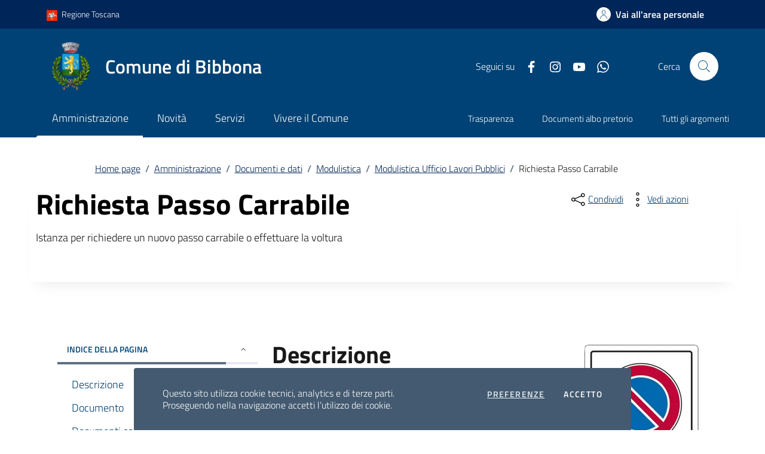

--- FILE ---
content_type: text/html; charset=utf-8
request_url: https://comune.bibbona.li.it/amministrazione/documenti-e-dati/modulistica/modulistica-ufficio-lavori-pubblici/richiesta-passo-carrabile
body_size: 11437
content:
<!DOCTYPE html>
<html lang="it" dir="ltr" class="no-js">
<head>

<meta charset="utf-8">
<!-- 
	This website is powered by TYPO3 - inspiring people to share!
	TYPO3 is a free open source Content Management Framework initially created by Kasper Skaarhoj and licensed under GNU/GPL.
	TYPO3 is copyright 1998-2026 of Kasper Skaarhoj. Extensions are copyright of their respective owners.
	Information and contribution at https://typo3.org/
-->


<link rel="icon" href="/typo3conf/ext/bit3/Resources/Public/Icons/favicon.ico" type="image/vnd.microsoft.icon">
<title>Comune di Bibbona: Richiesta Passo Carrabile</title>
<meta http-equiv="x-ua-compatible" content="IE=edge" />
<meta name="generator" content="TYPO3 CMS" />
<meta name="viewport" content="width=device-width, initial-scale=1, shrink-to-fit=no" />
<meta name="robots" content="index,follow" />
<meta property="og:title" content="Richiesta Passo Carrabile" />
<meta property="og:url" content="https://comune.bibbona.li.it/amministrazione/documenti-e-dati/modulistica/modulistica-ufficio-lavori-pubblici/richiesta-passo-carrabile" />
<meta property="og:locale" content="it_IT" />
<meta property="og:image" content="https://comune.bibbona.li.it/var/www/vhosts/www.comune.bibbona.li.it//fileadmin/_processed_/a/8/csm_centro-storico_06be2020f6.jpeg" />
<meta name="twitter:card" content="summary" />


<link rel="stylesheet" href="/typo3conf/ext/bit3/Resources/Public/css/bootstrap-italia-comuni.min.css?1697031018" media="all">
<link rel="stylesheet" href="/typo3temp/assets/compressed/merged-f47d149ee7caf17b8c0e54612e5defe3-5d9d820c2ad1f6f21c91a97afb95ed65.css.gz?1750763268" media="all">







    <!-- Matomo -->
    <script>
      var _paq = window._paq = window._paq || [];
      /* tracker methods like "setCustomDimension" should be called before "trackPageView" */
      _paq.push(['trackPageView']);
      _paq.push(['enableLinkTracking']);
      (function() {
        var u="https://ingestion.webanalytics.italia.it/";
        _paq.push(['setTrackerUrl', u+'matomo.php']);
        _paq.push(['setSiteId', '40581']);
        var d=document, g=d.createElement('script'), s=d.getElementsByTagName('script')[0];
        g.async=true; g.src=u+'matomo.js'; s.parentNode.insertBefore(g,s);
      })();
    </script>
    <!-- End Matomo Code -->
<style>
    :root{
        --primary-color: #004275;
        --bs-primary-rgb: 0, 66, 117;
        --darken-primary-color: #002558;
        --lighten-primary-color: #115386;
        --lightest-primary-color: #3375a8;
        --bs-link-color: #004275;
        --bg-logo: url('/typo3conf/ext/bit3/Resources/Public/Images/logo-bibbona.webp');
    }
</style>
<link rel="canonical" href="https://comune.bibbona.li.it/amministrazione/documenti-e-dati/modulistica/modulistica-ufficio-lavori-pubblici/richiesta-passo-carrabile"/>

</head>
<body>
<div class="it-header-wrapper"><div class="it-header-slim-wrapper"><div class="container"><div class="row"><div class="col-12"><div class="it-header-slim-wrapper-content"><a aria-label="Vai al portale Regione Toscana - link esterno - apertura nuova scheda" class="d-none d-lg-block navbar-brand" title="Vai al portale Regione Toscana" target="_blank" href="https://www.regione.toscana.it/"><img src="/typo3conf/ext/bit3/Resources/Public/Images/logo-regione-toscana.webp" alt="/typo3conf/ext/bit3/Resources/Public/Images/logo-regione-toscana.webp" class="icon me-1" loading="lazy" /> Regione Toscana
                                    </a><div class="it-header-slim-right-zone" role="navigation"><a class="btn btn-primary btn-icon btn-full" href="https://servizi.comune.bibbona.li.it/public/sitoistituzionale?client_code=A852&callback_url=https://comune.bibbona.li.it/&service_code=AREA_RISERVATA" data-element="personal-area-login" data-focus-mouse="false"><span class="rounded-icon" aria-hidden="true"><svg class="icon icon-primary"><use xlink:href="/typo3conf/ext/bit3/Resources/Public/Icons/sprites.svg#it-user"></use></svg></span><span class="d-none d-lg-block">Vai all'area personale</span></a></div></div></div></div></div></div><div class="it-nav-wrapper"><section class="cookiebar fade" aria-label="Gestione dei cookies"><p>Questo sito utilizza cookie tecnici, analytics e di terze parti. <br />Proseguendo nella navigazione accetti l’utilizzo dei cookie.</p><div class="cookiebar-buttons"><a href="#" class="cookiebar-btn">Preferenze<span class="visually-hidden">cookies</span></a><button data-bs-accept="cookiebar" class="cookiebar-btn cookiebar-confirm">Accetto<span class="visually-hidden"> i cookies</span></button></div></section><div class="it-header-center-wrapper"><div class="container"><div class="row"><div class="col-12"><div class="it-header-center-content-wrapper"><div class="it-brand-wrapper"><a href="https://comune.bibbona.li.it"><img class="icon" src="/typo3conf/ext/bit3/Resources/Public/Images/logo-bibbona.webp" alt="Comune di Bibbona" width="82" height="82" /><div class="it-brand-text"><div class="it-brand-title">Comune di Bibbona</div><div class="it-brand-tagline d-none d-md-block"></div></div></a></div><div class="it-right-zone"><div class="it-socials d-none d-md-flex"><span>Seguici su</span><ul><li><a href="https://www.facebook.com/comune.dibibbona" aria-label="facebook" target="_blank"><svg class="icon"><use href="/typo3conf/ext/bit3/Resources/Public/Icons/sprites.svg#it-facebook"></use></svg><span class="visually-hidden">facebook</span></a></li><li><a href="https://www.instagram.com/comunebibbona/" aria-label="instagram" target="_blank"><svg class="icon"><use href="/typo3conf/ext/bit3/Resources/Public/Icons/sprites.svg#it-instagram"></use></svg><span class="visually-hidden">instagram</span></a></li><li><a href="https://www.youtube.com/channel/UCPV413Mqeb3LrWc7hPzHvzg" aria-label="youtube" target="_blank"><svg class="icon"><use href="/typo3conf/ext/bit3/Resources/Public/Icons/sprites.svg#it-youtube"></use></svg><span class="visually-hidden">youtube</span></a></li><li><a href="https://whatsapp.com/channel/0029VaGvDaeFcovyocWXVT2S" aria-label="whatsapp" target="_blank"><svg class="icon"><use href="/typo3conf/ext/bit3/Resources/Public/Icons/sprites.svg#it-whatsapp"></use></svg><span class="visually-hidden">whatsapp</span></a></li></ul></div><div class="it-search-wrapper"><span class="d-none d-md-block">Cerca</span><button class="search-link rounded-icon" type="button" data-bs-toggle="modal" data-bs-target="#search-modal" aria-label="Cerca nel sito" data-focus-mouse="false"><svg class="icon"><use href="/typo3conf/ext/bit3/Resources/Public/Icons/sprites.svg#it-search"></use></svg></button></div></div></div></div></div></div></div><div class="it-header-navbar-wrapper"><div class="container"><div class="row"><div class="col-12"><nav class="navbar navbar-expand-lg has-megamenu" aria-label="Navigazione principale"><button class="custom-navbar-toggler" type="button" aria-controls="nav4" aria-expanded="false" aria-label="Mostra/Nascondi la navigazione" data-bs-toggle="navbarcollapsible" data-bs-target="#nav4"><svg class="icon bg-override"><use href="/typo3conf/ext/bit3/Resources/Public/Icons/sprites.svg#it-burger"></use></svg></button><div class="navbar-collapsable" id="nav4" style="display: none;"><div class="overlay" style="display: none;"></div><div class="close-div"><button class="btn close-menu" type="button"><span class="visually-hidden">Nascondi la navigazione</span><svg class="icon"><use href="/typo3conf/ext/bit3/Resources/Public/Icons/sprites.svg#it-close-big"></use></svg></button></div><div class="menu-wrapper"><nav aria-label="Principale"><ul class="navbar-nav" data-element="main-navigation"><li class="nav-item active"><a class="nav-link  active" href="/amministrazione" aria-current="page" target=""  data-element="management" data-focus-mouse="false"><span>Amministrazione</span></a></li><li class="nav-item"><a class="nav-link " href="/novita" aria-current="page" target=""  data-element="news" data-focus-mouse="false"><span>Novità</span></a></li><li class="nav-item"><a class="nav-link " href="/servizi" aria-current="page" target=""  data-element="all-services" data-focus-mouse="false"><span>Servizi</span></a></li><li class="nav-item"><a class="nav-link " href="/vivere-il-comune" aria-current="page" target=""  data-element="live" data-focus-mouse="false"><span>Vivere il Comune</span></a></li></ul></nav><nav aria-label="Secondaria"><ul class="navbar-nav navbar-secondary"><li class="nav-item"><a class="nav-link" href="/trasparenza/amministrazione-trasparente" title="Trasparenza" target="" >Trasparenza</a></li><li class="nav-item"><a class="nav-link" href="/amministrazione/documenti-e-dati/documenti-albo-pretorio" title="Documenti albo pretorio" target="" >Documenti albo pretorio</a></li><li class="nav-item"><a class="nav-link" href="/tutti-gli-argomenti" title="Tutti gli argomenti" target=""  data-element="all-topics">Tutti gli argomenti</a></li></ul></nav></div></div></nav></div></div></div></div></div></div><main><div class="container"><div class="row justify-content-center"><div class="col-12 col-lg-10"><div class="cmp-breadcrumbs" role="navigation"><nav class="breadcrumb-container" aria-label="breadcrumb"><ol class="breadcrumb p-0" data-element="breadcrumb"><li class="breadcrumb-item"><a href="/" title="Home page" >Home page</a><span class="separator">/</span></li><li class="breadcrumb-item"><a href="/amministrazione" title="Amministrazione"  data-element="management">Amministrazione</a><span class="separator">/</span></li><li class="breadcrumb-item"><a href="/amministrazione/documenti-e-dati" title="Documenti e dati" >Documenti e dati</a><span class="separator">/</span></li><li class="breadcrumb-item"><a href="/amministrazione/documenti-e-dati/modulistica" title="Modulistica" >Modulistica</a><span class="separator">/</span></li><li class="breadcrumb-item"><a href="/amministrazione/documenti-e-dati/modulistica/modulistica-ufficio-lavori-pubblici" title="Modulistica Ufficio Lavori Pubblici" >Modulistica Ufficio Lavori Pubblici</a><span class="separator">/</span></li><li class="breadcrumb-item active" aria-current="page">
                                    
                                            Richiesta Passo Carrabile
                                        
                                </li></ol></nav></div></div></div></div><div class="container"><div class="row justify-content-center row-shadow"><div class="col-lg-8"><div class="cmp-hero"><section class="it-hero-wrapper bg-white align-items-start"><div class="it-hero-text-wrapper pt-0 ps-0 pb-4 pb-lg-60"><h1 class="text-black hero-title" data-element="">Richiesta Passo Carrabile</h1><div class="hero-text"><p>Istanza per richiedere un nuovo passo carrabile o effettuare la voltura</p></div></div></section></div></div><div class="col-lg-3 offset-lg-1"><div class="dropdown d-inline"><button aria-label="condividi sui social" class="btn btn-dropdown dropdown-toggle text-decoration-underline d-inline-flex align-items-center fs-0" type="button" id="shareActions" data-bs-toggle="dropdown" aria-haspopup="true" aria-expanded="false" data-focus-mouse="false"><svg class="icon" aria-hidden="true"><use xlink:href="/typo3conf/ext/bit3/Resources/Public/Icons/sprites.svg#it-share"></use></svg><small>Condividi</small></button><div class="dropdown-menu shadow-lg" aria-labelledby="shareActions"><div class="link-list-wrapper"><ul class="link-list" role="menu"><li role="none"><a class="list-item" href="https://www.facebook.com/sharer/sharer.php?u=" role="menuitem" target="_blank"><svg class="icon" aria-hidden="true"><use xlink:href="/typo3conf/ext/bit3/Resources/Public/Icons/sprites.svg#it-facebook"></use></svg><span>Facebook</span></a></li><li role="none"><a class="list-item" href="https://twitter.com/intent/tweet?text=Ti+consiglio+di+visitare+questo+sito:+" role="menuitem" target="_blank"><svg class="icon" aria-hidden="true"><use xlink:href="/typo3conf/ext/bit3/Resources/Public/Icons/sprites.svg#it-twitter"></use></svg><span>Twitter</span></a></li><li role="none"><a class="list-item" href="https://www.linkedin.com/sharing/share-offsite/?url=&title=Richiesta Passo Carrabile" role="menuitem" target="_blank"><svg class="icon" aria-hidden="true"><use xlink:href="/typo3conf/ext/bit3/Resources/Public/Icons/sprites.svg#it-linkedin"></use></svg><span>Linkedin</span></a></li><li role="none"><a class="list-item" href="whatsapp://send?text=" data-text="Richiesta Passo Carrabile" role="menuitem" target="_blank"><svg class="icon" aria-hidden="true"><use xlink:href="/typo3conf/ext/bit3/Resources/Public/Icons/sprites.svg#it-whatsapp"></use></svg><span>Whatsapp</span></a></li></ul></div></div></div><div class="dropdown d-inline"><button aria-label="vedi azioni da compiere sulla pagina" class="btn btn-dropdown dropdown-toggle text-decoration-underline d-inline-flex align-items-center fs-0" type="button" id="viewActions" data-bs-toggle="dropdown" aria-haspopup="true" aria-expanded="false"><svg class="icon" aria-hidden="true"><use xlink:href="/typo3conf/ext/bit3/Resources/Public/Icons/sprites.svg#it-more-items"></use></svg><small>Vedi azioni</small></button><div class="dropdown-menu shadow-lg" aria-labelledby="viewActions"><div class="link-list-wrapper"><ul class="link-list" role="menu"><li role="none"><a class="list-item" href="#" role="menuitem" onclick="window.print()"><svg class="icon" aria-hidden="true"><use xlink:href="/typo3conf/ext/bit3/Resources/Public/Icons/sprites.svg#it-print"></use></svg><span>Stampa</span></a></li><li role="none"><a class="list-item" href="mailto:?subject=Ti consiglio di visitare questo sito&body=link alla pagina: " role="menuitem"><svg class="icon" aria-hidden="true"><use xlink:href="/typo3conf/ext/bit3/Resources/Public/Icons/sprites.svg#it-mail"></use></svg><span>Invia</span></a></li></ul></div></div></div></div></div></div><!--TYPO3SEARCH_begin--><div class="container py-5"><div class="row"><div class="col-12 col-lg-4 pt-30 pt-lg-5 ps-lg-5"><div class="cmp-navscroll sticky-top" aria-labelledby="accordion-title-aside"><div id="c7029" class="frame frame-default frame-type-menu_section frame-layout-110"><nav class="navbar it-navscroll-wrapper navbar-expand-lg" aria-label="INDICE DELLA PAGINA" data-bs-navscroll=""><div class="navbar-custom" id="navbarNavProgress"><div class="menu-wrapper"><div class="link-list-wrapper"><div class="accordion"><div class="accordion-item"><span class="accordion-header" id="accordion-title-aside"><button class="accordion-button pb-10 px-3" type="button" data-bs-toggle="collapse" data-bs-target="#collapse-one" aria-expanded="true" aria-controls="collapse-one" data-focus-mouse="false">
                                          INDICE DELLA PAGINA
                                          <svg class="icon icon-xs right"><use href="/typo3conf/ext/bit3/Resources/Public/Icons/sprites.svg#it-expand"></use></svg></button></span><div class="progress"><div class="progress-bar it-navscroll-progressbar" role="progressbar" aria-valuenow="84.40715337269341" aria-valuemin="0" aria-valuemax="100" style="width: 84.4072%;"></div></div><div id="collapse-one" class="accordion-collapse collapse show" role="region" aria-labelledby="accordion-title-aside" style=""><div class="accordion-body"><ul class="link-list" data-element="page-index"><li class="nav-item"><a class="nav-link" href="#c7028" title="Descrizione"><span class="title-medium">Descrizione</span></a></li><li class="nav-item"><a class="nav-link" href="#c7026" title="Documento"><span class="title-medium">Documento</span></a></li><li class="nav-item"><a class="nav-link" href="#c7027" title="Documenti collegati"><span class="title-medium">Documenti collegati</span></a></li><li class="nav-item"><a class="nav-link" href="#c7355" title="Ufficio responsabile"><span class="title-medium">Ufficio responsabile</span></a></li></ul></div></div></div></div></div></div></div></nav></div></div></div><div class="col-12 col-lg-8 pt-lg-50 pb-lg-50"><div class="it-page-sections-container"><div id="c7028" class="frame frame-default frame-type-textpic frame-layout-0 frame-space-after-medium"><div class="richtext-wrapper ce-textpic ce-right ce-intext ce-nowrap"><div class="ce-gallery" data-ce-columns="1" data-ce-images="1"><div class="ce-row"><div class="ce-column"><figure class="image"><img class=" img-fluid" src="/fileadmin/_processed_/f/7/csm_passo_carrabile_f00cbb1578.webp" width="300" height="300" loading="lazy" alt="" /></figure></div></div></div><div class="ce-bodytext"><header><h2 class="">
				Descrizione
			</h2></header><p class="text-justify">Il rilascio dell'autorizzazione per la realizzazione di un passo carrabile prevede la presentazione della richiesta da parte dell'avente diritto, corredata della documentazione necessaria. L'autorizzazione viene rilasciata a seguito di verifica della rispondenza dell'accesso alle norme previste in materia.</p><p class="text-justify">Il rilascio della voltura di un passo carrabile prevede la presentazione della richiesta da parte dell'avente diritto, corredata della documentazione necessaria. La voltura viene rilasciata a seguito di verifica della rispondenza delle informazioni presenti anche nel registro generale dei passi carrabili presente nella Sede Comunale.</p><p class="text-justify">La documentazione può essere inoltrata con una delle seguenti modalità:<br>• via pec all’indirizzo <a href="mailto:comune.rosignanomarittimo@postacert.toscana.it">comune.bibbona@pec.it</a> (possibile anche se non si possiede un indirizzo pec);<br>• tramite consegna cartacea all'Ufficio Protocollo del Comune di Bibbona negli orari di apertura dello stesso;<br>• tramite servizio postale all’indirizzo: Comune di Bibbona, Piazza Cristoforo Colombo n. 1 - 57020 Bibbona (LI).</p><figure class="table"><div class="table-responsive"><table class="table table-sm"><tbody><tr><td><strong>Tipo documento</strong></td><td><a href="https://comune.bibbona.li.it/amministrazione/documenti-e-dati/modulistica" target="_blank">Modulo</a></td></tr><tr><td><strong>Numero e data</strong></td><td>Mod. richiesta passo carrabile del 01.06.2022</td></tr><tr><td><strong>Data di pubblicazione</strong></td><td>1 giugno 2022</td></tr><tr><td><strong>Oggetto</strong></td><td>Domanda per il rilascio dell’autorizzazione per passo carrabile</td></tr><tr><td><strong>Autori</strong></td><td>Serena Talamucci, Responsabile Area Tecnica e SUAP</td></tr><tr><td><strong>Formati</strong></td><td>PDF</td></tr><tr><td><strong>Licenze</strong></td><td>pubblico dominio</td></tr></tbody></table></div></figure></div></div></div><div id="c7026"><header><h2 class="">
				Documento
			</h2></header><div id="c7026" class="card-wrapper" style="height: auto; max-width: 600px;"><div class="card card-upload mb-3"><div class="card-body"><svg class="icon" aria-hidden="true"><use href="/typo3conf/ext/bit3/Resources/Public/Icons/sprites.svg#it-file-pdf-ext"></use></svg><a href="/fileadmin/documenti/lavori-pubblici/modulistica_passi_carrabili/Domanda_Autorizzazione_Passo_Carrabile.pdf"  title="Istanza di richiesta autorizzazione passo carrabile"><span class="ce-uploads-fileName">Istanza di richiesta autorizzazione passo carrabile</span></a>
                        
                            - <span class="upload-file-weight">398 KB</span></div></div></div></div><div id="c7027"><header><h2 class="">
				Documenti collegati
			</h2></header><div id="c7027" class="card-wrapper" style="height: auto; max-width: 600px;"><div class="card card-upload mb-3"><div class="card-body"><svg class="icon" aria-hidden="true"><use href="/typo3conf/ext/bit3/Resources/Public/Icons/sprites.svg#it-file-pdf-ext"></use></svg><a href="/fileadmin/documenti/lavori-pubblici/modulistica_passi_carrabili/Domanda_Voltura_Passo_Carrabile.pdf"  title="Modello di richiesta per voltura passo carrabile"><span class="ce-uploads-fileName">Modello di richiesta per voltura passo carrabile</span></a>
                        
                            - <span class="upload-file-weight">197 KB</span></div></div></div></div><div id="c7355" class="frame frame-default frame-type-header frame-layout-0"><header><h2 class="">
				Ufficio responsabile
			</h2></header></div><div id="c7356" class=""><div class="col-12 col-md-8 col-lg-6 mb-30"><div class="card-wrapper rounded h-auto mt-10"><div class="card card-teaser card-teaser-info rounded shadow-sm p-3"><div class="card-body pe-3"><p class="card-title text-paragraph-regular-medium-semi mb-3"><a class="text-decoration-none">Ufficio Lavori Pubblici</a></p><div class="card-text"><p>Piazza C. Colombo 1, 57020 Bibbona</p><p>Telefono: <a href="tel:+390586672253">0586 672 253</a></p><p>Email: <a href="mailto:i.ceni@comune.bibbona.li.it">i.ceni@comune.bibbona.li.it</a>&nbsp;</p></div></div><div class="avatar size-xl"><span class="bg-logo"></span></div></div></div></div></div></div></div></div></div><div class="container py-5"><div class="row"><div class="col-12 mb-30"><div class="row"><span class="small">Argomenti:</span></div><ul class="d-flex flex-wrap gap-2 mt-10 mb-3"><li><a data-element="service-topic" data-focus-mouse="false" class="chip chip-simple" href="/tutti-gli-argomenti/viabilita"><span class="chip-label">Viabilità</span></a></li></ul></div></div></div><!--TYPO3SEARCH_end--></main><div class="bg-primary"><div class="container"><div class="row d-flex justify-content-center bg-primary"><div class="col-12 col-lg-6"><form enctype="multipart/form-data" method="post" id="feedbackForm-" action="/amministrazione/documenti-e-dati/modulistica/modulistica-ufficio-lavori-pubblici/richiesta-passo-carrabile?tx_form_formframework%5Baction%5D=perform&amp;tx_form_formframework%5Bcontroller%5D=FormFrontend&amp;cHash=02442f5197691a586bcea939ca292fd4#feedbackForm-"><div><input type="hidden" name="tx_form_formframework[feedbackForm-][__state]" value="TzozOToiVFlQTzNcQ01TXEZvcm1cRG9tYWluXFJ1bnRpbWVcRm9ybVN0YXRlIjoyOntzOjI1OiIAKgBsYXN0RGlzcGxheWVkUGFnZUluZGV4IjtpOjA7czoxMzoiACoAZm9ybVZhbHVlcyI7YTowOnt9fQ==4731a5d3e64592676567e24ecf0e19ff38759fed" /><input type="hidden" name="tx_form_formframework[__trustedProperties]" value="{&quot;feedbackForm-&quot;:{&quot;__currentPage&quot;:1,&quot;radiobutton-1&quot;:1,&quot;radiobutton-2&quot;:1,&quot;I5CZkHw0eTAgDXb&quot;:1,&quot;radiobutton-3&quot;:1,&quot;text-1&quot;:1,&quot;pageurl&quot;:1}}dbe78c189df7b949f4c2c2a0e82e8c42dd36d371" /></div><div class="cmp-rating pt-lg-80 pb-lg-80" id="rating"><div class="card shadow card-wrapper" data-element="feedback"><div class="cmp-rating__card-first"><div class="card-header border-0"><h2 class="title-medium-2-semi-bold mb-0" data-element="feedback-title">Quanto sono chiare le informazioni su questa pagina?</h2></div><div class="card-body"><fieldset class="rating"><legend class="visually-hidden">Valuta da 1 a 5 stelle la pagina</legend><input type="radio" id="star5a" name="ratingA" class="bit3rating" value="5"><label class="full rating-star active" for="star5a" data-element="feedback-rate-5"><svg class="icon icon-sm" role="img" aria-labelledby="first-star" viewBox="0 0 24 24" xmlns="http://www.w3.org/2000/svg"><path d="M12 1.7L9.5 9.2H1.6L8 13.9l-2.4 7.6 6.4-4.7 6.4 4.7-2.4-7.6 6.4-4.7h-7.9L12 1.7z"></path><path fill="none" d="M0 0h24v24H0z"></path></svg><span class="visually-hidden" id="first-star">Valuta 5 stelle su 5</span></label><input type="radio" id="star4a" name="ratingA" class="bit3rating" value="4"><label class="full rating-star active" for="star4a" data-element="feedback-rate-4"><svg class="icon icon-sm" role="img" aria-labelledby="second-star" viewBox="0 0 24 24" xmlns="http://www.w3.org/2000/svg"><path d="M12 1.7L9.5 9.2H1.6L8 13.9l-2.4 7.6 6.4-4.7 6.4 4.7-2.4-7.6 6.4-4.7h-7.9L12 1.7z"></path><path fill="none" d="M0 0h24v24H0z"></path></svg><span class="visually-hidden" id="second-star">Valuta 4 stelle su 5</span></label><input type="radio" id="star3a" name="ratingA" class="bit3rating" value="3"><label class="full rating-star active" for="star3a" data-element="feedback-rate-3"><svg class="icon icon-sm" role="img" aria-labelledby="third-star" viewBox="0 0 24 24" xmlns="http://www.w3.org/2000/svg"><path d="M12 1.7L9.5 9.2H1.6L8 13.9l-2.4 7.6 6.4-4.7 6.4 4.7-2.4-7.6 6.4-4.7h-7.9L12 1.7z"></path><path fill="none" d="M0 0h24v24H0z"></path></svg><span class="visually-hidden" id="third-star">Valuta 3 stelle su 5</span></label><input type="radio" id="star2a" name="ratingA" class="bit3rating" value="2"><label class="full rating-star active" for="star2a" data-element="feedback-rate-2"><svg class="icon icon-sm" role="img" aria-labelledby="fourth-star" viewBox="0 0 24 24" xmlns="http://www.w3.org/2000/svg"><path d="M12 1.7L9.5 9.2H1.6L8 13.9l-2.4 7.6 6.4-4.7 6.4 4.7-2.4-7.6 6.4-4.7h-7.9L12 1.7z"></path><path fill="none" d="M0 0h24v24H0z"></path></svg><span class="visually-hidden" id="fourth-star">Valuta 2 stelle su 5</span></label><input type="radio" id="star1a" name="ratingA" class="bit3rating" value="1"><label class="full rating-star active" for="star1a" data-element="feedback-rate-1"><svg class="icon icon-sm" role="img" aria-labelledby="fifth-star" viewBox="0 0 24 24" xmlns="http://www.w3.org/2000/svg"><path d="M12 1.7L9.5 9.2H1.6L8 13.9l-2.4 7.6 6.4-4.7 6.4 4.7-2.4-7.6 6.4-4.7h-7.9L12 1.7z"></path><path fill="none" d="M0 0h24v24H0z"></path></svg><span class="visually-hidden" id="fifth-star">Valuta 1 stella su 5</span></label></fieldset></div></div><div class="cmp-rating__card-second d-none" data-step="3"><div class="card-header border-0 mb-0"><h2 class="title-medium-2-bold mb-0" id="rating-feedback">Grazie, il tuo parere ci aiuterà a migliorare il
                    servizio!</h2></div></div><div id="form-2nd-rating" class="form-rating d-none"><div class="d-none" data-step="1"><div class="cmp-steps-rating"><fieldset class="fieldset-rating-one d-none" data-element="feedback-rating-positive"><legend class="iscrizioni-header w-100"><h3 class="step-title d-flex align-items-center justify-content-between drop-shadow"><span class="d-block text-wrap" data-element="feedback-rating-question">
                                Quali sono stati gli aspetti che hai preferito?
                              </span><span class="step">1/2</span></h3></legend><div class="cmp-steps-rating__body"><div class="cmp-radio-list"><div class="card card-teaser shadow-rating"><div class="card-body"><div class="form-check m-0"><div class="radio-body border-bottom border-light cmp-radio-list__item"><input name="ratingPos" class="radiosPos" type="radio" id="radio-1" value="0"><label for="radio-1" class="active" data-element="feedback-rating-answer">Le indicazioni erano chiare</label></div><div class="radio-body border-bottom border-light cmp-radio-list__item"><input name="ratingPos" class="radiosPos" type="radio" id="radio-2" value="1"><label for="radio-2" class="active" data-element="feedback-rating-answer">Le indicazioni erano complete</label></div><div class="radio-body border-bottom border-light cmp-radio-list__item"><input name="ratingPos" class="radiosPos" type="radio" id="radio-3" value="2"><label for="radio-3" class="active" data-element="feedback-rating-answer">Capivo sempre che stavo procedendo correttamente</label></div><div class="radio-body border-bottom border-light cmp-radio-list__item"><input name="ratingPos" class="radiosPos" type="radio" id="radio-4" value="3"><label for="radio-4" class="active" data-element="feedback-rating-answer">Non ho avuto problemi tecnici</label></div><div class="radio-body border-bottom border-light cmp-radio-list__item"><input name="ratingPos" class="radiosPos" type="radio" id="radio-5" value="4"><label for="radio-5" class="active" data-element="feedback-rating-answer">Altro</label></div></div></div></div></div></div></fieldset><fieldset class="fieldset-rating-two d-none" data-element="feedback-rating-negative"><legend class="iscrizioni-header w-100"><h3 class="step-title d-flex align-items-center justify-content-between drop-shadow"><span class="d-block text-wrap" data-element="feedback-rating-question">
                                Dove hai incontrato le maggiori difficoltà?
                              </span><span class="step">1/2</span></h3></legend><div class="cmp-steps-rating__body"><div class="cmp-radio-list"><div class="card card-teaser shadow-rating"><div class="card-body"><div class="form-check m-0"><div class="radio-body border-bottom border-light cmp-radio-list__item"><input name="ratingNeg" class="radiosNeg" type="radio" id="radio-6" value="0"><label for="radio-6" class="active" data-element="feedback-rating-answer">A volte le indicazioni non erano chiare</label></div><div class="radio-body border-bottom border-light cmp-radio-list__item"><input name="ratingNeg" class="radiosNeg" type="radio" id="radio-7" value="1"><label for="radio-7" class="active" data-element="feedback-rating-answer">A volte le indicazioni non erano complete</label></div><div class="radio-body border-bottom border-light cmp-radio-list__item"><input name="ratingNeg" class="radiosNeg" type="radio" id="radio-8" value="2"><label for="radio-8" class="active" data-element="feedback-rating-answer">A volte non capivo se stavo procedendo correttamente</label></div><div class="radio-body border-bottom border-light cmp-radio-list__item"><input name="ratingNeg" class="radiosNeg" type="radio" id="radio-9" value="3"><label for="radio-9" class="active" data-element="feedback-rating-answer">Ho avuto problemi tecnici</label></div><div class="radio-body border-bottom border-light cmp-radio-list__item"><input name="ratingNeg" class="radiosNeg" type="radio" id="radio-10" value="4"><label for="radio-10" class="active" data-element="feedback-rating-answer">Altro</label></div></div></div></div></div></div></fieldset></div></div><div class="d-none" data-step="2"><div class="cmp-steps-rating"><fieldset><legend class="iscrizioni-header w-100"><h3 class="step-title d-flex align-items-center justify-content-between drop-shadow mb-3"><span class="d-block d-lg-inline">
                                Vuoi aggiungere altri dettagli?
                              </span><span class="step">2/2</span></h3></legend><div class="cmp-steps-rating__body"><div class="form-group"><label for="altriDettagli" class="">Dettaglio</label><input type="text" class="form-control" id="altriDettagli" aria-describedby="altriDettagliDescription" maxlength="200" data-element="feedback-input-text"><small id="altriDettagliDescription" class="form-text">
                                    Inserire massimo 200 caratteri</small></div></div></fieldset></div></div><div class="d-flex flex-nowrap pt-4 w-100 justify-content-center button-shadow"><button id="form-2nd-back" class="btn btn-outline-primary fw-bold me-4 btn-back" type="button">Indietro</button><button id="form-2nd-next" class="btn btn-primary fw-bold btn-next" type="submit" form="rating">Avanti</button><div id="submit-feedback" class="d-none"><button class="btn btn-primary fw-bold" type="submit" name="tx_form_formframework[feedbackForm-][__currentPage]" value="1">
                        Invia la valutazione
                    </button></div></div></div><div id="input" class="d-none"><div class="text-area-wrapper p-3 px-lg-4 pt-lg-3 bg-white  mt-5"><div class="form-group cmp-input mb-0"><label class="control-label">Quanto sono chiare le informazioni su questa pagina?</label><div class="input"><div id="feedbackForm--radiobutton-1" class="inputs-list"><div class="form-check form-check-group"><input class="xlarge" id="feedbackForm--radiobutton-1-0" type="radio" name="tx_form_formframework[feedbackForm-][radiobutton-1]" value="1" /><label for="feedbackForm--radiobutton-1-0"><span>1</span></label></div><div class="form-check form-check-group"><input class="xlarge" id="feedbackForm--radiobutton-1-1" type="radio" name="tx_form_formframework[feedbackForm-][radiobutton-1]" value="2" /><label for="feedbackForm--radiobutton-1-1"><span>2</span></label></div><div class="form-check form-check-group"><input class="xlarge" id="feedbackForm--radiobutton-1-2" type="radio" name="tx_form_formframework[feedbackForm-][radiobutton-1]" value="3" /><label for="feedbackForm--radiobutton-1-2"><span>3</span></label></div><div class="form-check form-check-group"><input class="xlarge" id="feedbackForm--radiobutton-1-3" type="radio" name="tx_form_formframework[feedbackForm-][radiobutton-1]" value="4" /><label for="feedbackForm--radiobutton-1-3"><span>4</span></label></div><div class="form-check form-check-group"><input class="xlarge" id="feedbackForm--radiobutton-1-4" type="radio" name="tx_form_formframework[feedbackForm-][radiobutton-1]" value="5" /><label for="feedbackForm--radiobutton-1-4"><span>5</span></label></div></div></div></div></div><div class="text-area-wrapper p-3 px-lg-4 pt-lg-3 bg-white  mt-5"><div class="form-group cmp-input mb-0"><label class="control-label">Dove hai incontrato maggiori difficoltà?</label><div class="input"><div id="feedbackForm--radiobutton-2" class="inputs-list"><div class="form-check form-check-group"><input class="xlarge" id="feedbackForm--radiobutton-2-0" type="radio" name="tx_form_formframework[feedbackForm-][radiobutton-2]" value="A volte le indicazioni non erano chiare" /><label for="feedbackForm--radiobutton-2-0"><span>A volte le indicazioni non erano chiare</span></label></div><div class="form-check form-check-group"><input class="xlarge" id="feedbackForm--radiobutton-2-1" type="radio" name="tx_form_formframework[feedbackForm-][radiobutton-2]" value="A volte le indicazioni non erano complete" /><label for="feedbackForm--radiobutton-2-1"><span>A volte le indicazioni non erano complete</span></label></div><div class="form-check form-check-group"><input class="xlarge" id="feedbackForm--radiobutton-2-2" type="radio" name="tx_form_formframework[feedbackForm-][radiobutton-2]" value="A volte non capivo se stavo procedendo correttamente" /><label for="feedbackForm--radiobutton-2-2"><span>A volte non capivo se stavo procedendo correttamente</span></label></div><div class="form-check form-check-group"><input class="xlarge" id="feedbackForm--radiobutton-2-3" type="radio" name="tx_form_formframework[feedbackForm-][radiobutton-2]" value="Ho avuto problemi tecnici" /><label for="feedbackForm--radiobutton-2-3"><span>Ho avuto problemi tecnici</span></label></div><div class="form-check form-check-group"><input class="xlarge" id="feedbackForm--radiobutton-2-4" type="radio" name="tx_form_formframework[feedbackForm-][radiobutton-2]" value="Altro" /><label for="feedbackForm--radiobutton-2-4"><span>Altro</span></label></div></div></div></div></div><input autocomplete="I5CZkHw0eTAgDXb" aria-hidden="true" id="feedbackForm--I5CZkHw0eTAgDXb" style="position:absolute; margin:0 0 0 -999em;" tabindex="-1" type="text" name="tx_form_formframework[feedbackForm-][I5CZkHw0eTAgDXb]" /><div class="text-area-wrapper p-3 px-lg-4 pt-lg-3 bg-white  mt-5"><div class="form-group cmp-input mb-0"><label class="control-label">Quali sono stati gli aspetti che hai preferito? </label><div class="input"><div id="feedbackForm--radiobutton-3" class="inputs-list"><div class="form-check form-check-group"><input class="xlarge" id="feedbackForm--radiobutton-3-0" type="radio" name="tx_form_formframework[feedbackForm-][radiobutton-3]" value="Le indicazioni erano chiare" /><label for="feedbackForm--radiobutton-3-0"><span>Le indicazioni erano chiare</span></label></div><div class="form-check form-check-group"><input class="xlarge" id="feedbackForm--radiobutton-3-1" type="radio" name="tx_form_formframework[feedbackForm-][radiobutton-3]" value="Le indicazioni erano complete" /><label for="feedbackForm--radiobutton-3-1"><span>Le indicazioni erano complete</span></label></div><div class="form-check form-check-group"><input class="xlarge" id="feedbackForm--radiobutton-3-2" type="radio" name="tx_form_formframework[feedbackForm-][radiobutton-3]" value="Capivo sempre che stavo procedendo correttamente" /><label for="feedbackForm--radiobutton-3-2"><span>Capivo sempre che stavo procedendo correttamente</span></label></div><div class="form-check form-check-group"><input class="xlarge" id="feedbackForm--radiobutton-3-3" type="radio" name="tx_form_formframework[feedbackForm-][radiobutton-3]" value="Non ho avuto problemi tecnici" /><label for="feedbackForm--radiobutton-3-3"><span>Non ho avuto problemi tecnici</span></label></div><div class="form-check form-check-group"><input class="xlarge" id="feedbackForm--radiobutton-3-4" type="radio" name="tx_form_formframework[feedbackForm-][radiobutton-3]" value="Altro" /><label for="feedbackForm--radiobutton-3-4"><span>Altro</span></label></div></div></div></div></div><div class="text-area-wrapper p-3 px-lg-4 pt-lg-3 bg-white form-group mt-5"><div class="form-group cmp-input mb-0"><label class="cmp-input__label" for="feedbackForm--text-1">Vuoi aggiungere altri dettagli?</label><input class=" form-control" id="feedbackForm--text-1" type="text" name="tx_form_formframework[feedbackForm-][text-1]" value="" /></div></div><div class="text-area-wrapper p-3 px-lg-4 pt-lg-3 bg-white form-group mt-5"><div class="form-group cmp-input mb-0"><label class="cmp-input__label" for="feedbackForm--pageurl">pageUrl</label><input class=" form-control" id="feedbackForm--pageurl" type="text" name="tx_form_formframework[feedbackForm-][pageurl]" value="" /></div></div></div></div></div></form></div></div></div></div><div class="bg-grey-card shadow-contacts"><div class="container"><div class="row d-flex justify-content-center p-contacts"><div class="col-12 col-lg-6"><div class="cmp-contacts"><div class="card w-100"><div class="card-body"><h2 class="title-medium-2-semi-bold">Contatta il comune</h2><ul class="contact-list p-0"><li><a data-element="faq" class="list-item" title="Leggi le domande frequenti" href="/domande-frequenti"><svg class="icon icon-primary icon-sm" aria-hidden="true"><use href="/typo3conf/ext/bit3/Resources/Public/Icons/sprites.svg#it-help-circle"></use></svg><span>Leggi le domande frequenti</span></a></li><li><a data-element="contacts" class="list-item" title="Richiedi assistenza" href="/servizi/richiedi-assistenza"><svg class="icon icon-primary icon-sm" aria-hidden="true"><use href="/typo3conf/ext/bit3/Resources/Public/Icons/sprites.svg#it-mail"></use></svg><span>Richiedi assistenza</span></a></li><li><a class="list-item" href="tel:0586672111" title="Chiama il numero verde " data-focus-mouse="false"><svg class="icon icon-primary icon-sm" aria-hidden="true"><use href="/typo3conf/ext/bit3/Resources/Public/Icons/sprites.svg#it-hearing"></use></svg><span>Chiama il numero verde </span></a></li><li><a data-element="appointment-booking" class="list-item" title="Prenota appuntamento" href="/prenotazione-appuntamento"><svg class="icon icon-primary icon-sm" aria-hidden="true"><use href="/typo3conf/ext/bit3/Resources/Public/Icons/sprites.svg#it-calendar"></use></svg><span>Prenota appuntamento</span></a></li><li><a data-element="service-link" class="list-item" title="Iscrizione al Trasporto Scolastico" href="/servizi/educazione-e-formazione/iscrizione-al-trasporto-scolastico"><svg class="icon icon-primary icon-sm" aria-hidden="true"><use href="/typo3conf/ext/bit3/Resources/Public/Icons/sprites.svg#it-inbox"></use></svg><span>Iscrizione al Trasporto Scolastico</span></a></li><li><a data-element="service-link" class="list-item" title="Iscrizione alla Mensa Scolastica" href="/servizi/educazione-e-formazione/iscrizione-alla-mensa-scolastica"><svg class="icon icon-primary icon-sm" aria-hidden="true"><use href="/typo3conf/ext/bit3/Resources/Public/Icons/sprites.svg#it-inbox"></use></svg><span>Iscrizione alla Mensa Scolastica</span></a></li><li><a data-element="service-link" class="list-item" title="Iscrizione all&#039;Asilo Nido" href="/servizi/educazione-e-formazione/iscrizione-allasilo-nido"><svg class="icon icon-primary icon-sm" aria-hidden="true"><use href="/typo3conf/ext/bit3/Resources/Public/Icons/sprites.svg#it-inbox"></use></svg><span>Iscrizione all'Asilo Nido</span></a></li><li><a data-element="appointment-booking" class="list-item" title="Prenota appuntamento" href="/servizi/tributi-finanze-e-contravvenzioni/pagamento-accertamento-imu"><svg class="icon icon-primary icon-sm" aria-hidden="true"><use href="/typo3conf/ext/bit3/Resources/Public/Icons/sprites.svg#it-pa"></use></svg><span>Pagamento accertamento IMU</span></a></li></ul><h2 class="title-medium-2-semi-bold mt-4">Problemi in città</h2><ul class="contact-list p-0"><li><a data-element="report-inefficiency" class="list-item" title="Segnala disservizio" href="/segnala-disservizio"><svg class="icon icon-primary icon-sm" aria-hidden="true"><use href="/typo3conf/ext/bit3/Resources/Public/Icons/sprites.svg#it-map-marker-circle"></use></svg><span>Segnala disservizio </span></a></li></ul></div></div></div></div></div></div></div><div class="modal fade search-modal" id="search-modal" tabindex="-1" style="display: none;" data-focus-mouse="false" aria-hidden="true"><div class="modal-dialog modal-lg" role="document"><div class="modal-content perfect-scrollbar"><div class="modal-body">


<form method="post" id="tx_indexedsearch" action="/cerca-nel-sito?tx_indexedsearch_pi2%5Baction%5D=search&amp;tx_indexedsearch_pi2%5Bcontroller%5D=Search&amp;cHash=95634275a4a0e0cda1cc5b69821bb0b2">
<div>
<input type="hidden" name="tx_indexedsearch_pi2[__referrer][@extension]" value="IndexedSearch" />
<input type="hidden" name="tx_indexedsearch_pi2[__referrer][@controller]" value="Search" />
<input type="hidden" name="tx_indexedsearch_pi2[__referrer][@action]" value="form" />
<input type="hidden" name="tx_indexedsearch_pi2[__referrer][arguments]" value="YTowOnt9ffa59a9ddeac9c15e0e1524a66a475a732c7d9ff" />
<input type="hidden" name="tx_indexedsearch_pi2[__referrer][@request]" value="{&quot;@extension&quot;:&quot;IndexedSearch&quot;,&quot;@controller&quot;:&quot;Search&quot;,&quot;@action&quot;:&quot;form&quot;}112088613b444baae400572f8dff386044e36d3e" />
<input type="hidden" name="tx_indexedsearch_pi2[__trustedProperties]" value="{&quot;search&quot;:{&quot;_sections&quot;:1,&quot;_freeIndexUid&quot;:1,&quot;pointer&quot;:1,&quot;ext&quot;:1,&quot;searchType&quot;:1,&quot;defaultOperand&quot;:1,&quot;mediaType&quot;:1,&quot;sortOrder&quot;:1,&quot;group&quot;:1,&quot;languageUid&quot;:1,&quot;desc&quot;:1,&quot;numberOfResults&quot;:1,&quot;extendedSearch&quot;:1,&quot;sword&quot;:1,&quot;submitButton&quot;:1}}3008baff23b615bdc30310e99c552a78211fddd0" />
</div>

	<div class="tx-indexedsearch-hidden-fields">
		<input type="hidden" name="tx_indexedsearch_pi2[search][_sections]" value="0" />
		<input id="tx_indexedsearch_freeIndexUid" type="hidden" name="tx_indexedsearch_pi2[search][_freeIndexUid]" value="_" />
		<input id="tx_indexedsearch_pointer" type="hidden" name="tx_indexedsearch_pi2[search][pointer]" value="0" />
		<input type="hidden" name="tx_indexedsearch_pi2[search][ext]" value="" />
		<input type="hidden" name="tx_indexedsearch_pi2[search][searchType]" value="1" />
		<input type="hidden" name="tx_indexedsearch_pi2[search][defaultOperand]" value="0" />
		<input type="hidden" name="tx_indexedsearch_pi2[search][mediaType]" value="-1" />
		<input type="hidden" name="tx_indexedsearch_pi2[search][sortOrder]" value="rank_flag" />
		<input type="hidden" name="tx_indexedsearch_pi2[search][group]" value="" />
		<input type="hidden" name="tx_indexedsearch_pi2[search][languageUid]" value="0" />
		<input type="hidden" name="tx_indexedsearch_pi2[search][desc]" value="" />
		<input type="hidden" name="tx_indexedsearch_pi2[search][numberOfResults]" value="10" />
		<input type="hidden" name="tx_indexedsearch_pi2[search][extendedSearch]" value="" />
	</div>
	<div class="container">
		<div class="row variable-gutters">
			<div class="col">
				<div class="modal-title">
					<button class="search-link d-md-none" type="button" data-bs-toggle="modal" data-bs-target="#search-modal" aria-label="Chiudi e torna alla pagina precedente">
						<svg class="icon icon-md">
							<use href="/typo3conf/ext/bit3/Resources/Public/Icons/sprites.svg#it-arrow-left"></use>
						</svg>
					</button>
					<h2>Form per la ricerca</h2>
					<button class="search-link d-none d-md-block" type="button" data-bs-toggle="modal" data-bs-target="#search-modal" aria-label="Chiudi e torna alla pagina precedente">
						<svg class="icon icon-md">
							<use href="/typo3conf/ext/bit3/Resources/Public/Icons/sprites.svg#it-close-big"></use>
						</svg>
					</button>
				</div>
				<div class="form-group autocomplete-wrapper">
					<label for="tx-indexedsearch-searchbox-sword" class="visually-hidden">Cerca</label>
					<input placeholder="Cerca" class="autocomplete ps-5" id="tx-indexedsearch-searchbox-sword" type="text" name="tx_indexedsearch_pi2[search][sword]" value="" />
					<span class="autocomplete-icon" aria-hidden="true">
                      <svg class="icon"><use href="/typo3conf/ext/bit3/Resources/Public/Icons/sprites.svg#it-search"></use></svg>
                    </span>
					<input class="btn btn-primary tx-indexedsearch-searchbox-button" id="tx-indexedsearch-searchbox-button-submit" type="submit" value="Cerca" name="tx_indexedsearch_pi2[search][submitButton]" />
				</div>
			</div>
		</div>
	</div>
</form>




</div></div></div></div><footer id="footer" class="it-footer"><div class="it-footer-main"><div class="container"><section><div class="row clearfix"><div class="col-12 footer-items-wrapper logo-wrapper"><img class="ue-logo" src="/typo3conf/ext/bit3/Resources/Public/svg/logo-eu-inverted.svg" width="176" height="56" alt="logo Unione Europea" loading="lazy"><div class="it-brand-wrapper"><a href="/" data-focus-mouse="false"><img class="icon" alt="Comune di Bibbona" loading="lazy" src="/typo3temp/assets/_processed_/f/9/csm_logo-bibbona_80697fdff0.webp" width="48" height="48" /><div class="it-brand-text"><h2 class="no_toc">Comune di Bibbona</h2></div></a></div></div></div></section><section><div class="row"><div class="col-lg-3 col-md-3 col-sm-12 pb-2"><div id="c6087" class="frame frame-default frame-type-menu_subpages frame-layout-103"><h3 class="footer-heading-title">Amministrazione</h3><div class="link-list-wrapper"><ul class="footer-list"><li><a href="/amministrazione/organi-di-governo" title="Organi di governo" >
                   Organi di governo
                </a></li><li><a href="/amministrazione/aree-amministrative" title="Aree amministrative" >
                   Aree amministrative
                </a></li><li><a href="/amministrazione/uffici" title="Uffici" >
                   Uffici
                </a></li><li><a href="/amministrazione/enti-e-fondazioni" title="Enti e fondazioni" >
                   Enti e fondazioni
                </a></li><li><a href="/amministrazione/politici" title="Politici" >
                   Politici
                </a></li><li><a href="/amministrazione/personale-amministrativo" title="Personale amministrativo" >
                   Personale amministrativo
                </a></li><li><a href="/amministrazione/documenti-e-dati" title="Documenti e dati" >
                   Documenti e dati
                </a></li></ul></div></div></div><div id="footerCenter" class="col-lg-6 col-md-6 col-sm-12 pb-2"><div id="c6088" class="frame frame-default frame-type-menu_subpages frame-layout-103"><h3 class="footer-heading-title">Categorie di Servizio</h3><div class="link-list-wrapper"><ul class="footer-list"><li><a href="/servizi/ambiente" title="Ambiente" >
                   Ambiente
                </a></li><li><a href="/servizi/anagrafe-e-stato-civile" title="Anagrafe e stato civile" >
                   Anagrafe e stato civile
                </a></li><li><a href="/servizi/catasto-e-urbanistica" title="Catasto e urbanistica" >
                   Catasto e urbanistica
                </a></li><li><a href="/servizi/educazione-e-formazione" title="Educazione e formazione" >
                   Educazione e formazione
                </a></li><li><a href="/servizi/imprese-e-commercio" title="Imprese e commercio" >
                   Imprese e commercio
                </a></li><li><a href="/servizi/mobilita-e-trasporti" title="Mobilità e Trasporti" >
                   Mobilità e Trasporti
                </a></li><li><a href="/servizi/salute-benessere-e-assistenza" title="Salute, benessere e assistenza" >
                   Salute, benessere e assistenza
                </a></li><li><a href="/servizi/tributi-finanze-e-contravvenzioni" title="Tributi, finanze e contravvenzioni" >
                   Tributi, finanze e contravvenzioni
                </a></li></ul></div></div></div><div class="col-lg-3 col-md-3 col-sm-12 pb-2"><div id="c6089" class="frame frame-default frame-type-menu_subpages frame-layout-103 frame-space-after-medium"><h3 class="footer-heading-title">Novità</h3><div class="link-list-wrapper"><ul class="footer-list"><li><a href="/novita/notizie" title="Notizie" >
                   Notizie
                </a></li><li><a href="/novita/comunicati" title="Comunicati" >
                   Comunicati
                </a></li><li><a href="/novita/avvisi" title="Avvisi" >
                   Avvisi
                </a></li></ul></div></div><div id="c6090" class="frame frame-default frame-type-menu_subpages frame-layout-103"><h3 class="footer-heading-title">Vivere il Comune</h3><div class="link-list-wrapper"><ul class="footer-list"><li><a href="/vivere-il-comune/luoghi" title="Luoghi" >
                   Luoghi
                </a></li><li><a href="/vivere-il-comune/eventi" title="Eventi" >
                   Eventi
                </a></li></ul></div></div></div><div class="col-md-9 mt-md-4 footer-items-wrapper"><h3 class="footer-heading-title">Contatti</h3><div class="row"><div class="col-md-4"><p class="footer-info">
        
            Comune di Bibbona<br><p>Piazza Cristoforo Colombo 1<br>57020 Bibbona LI</p><p>Codice Istat: 049001<br>Codice Catastale: A852<br>Codice Fiscale - Partita Iva: 00286130497<br>Codice Univoco Ufficio: UF9A8D</p><a href="#">Ufficio Relazioni con il Pubblico</a><br>
        
            Telefono: 0586672111<br>
        
        
            Fax: 0586670363<br>
        
        
            Email: <a href="mailto:urp@comune.bibbona.li.it">urp@comune.bibbona.li.it</a><br>
        
        
            PEC: <a href="mailto:comune.bibbona@pec.it">comune.bibbona@pec.it</a><br></p></div><div class="col-md-4"><ul class="footer-list"><li><a href="/domande-frequenti" data-element="faq">Leggi le FAQ</a></li><li><a href="/prenotazione-appuntamento" data-element="service-link">Prenotazione appuntamento</a></li><li><a href="/segnala-disservizio" data-element="report-inefficiency">Segnalazione disservizio</a></li><li><a href="/servizi/richiedi-assistenza" data-element="request-assistance">Richiesta d'assistenza</a></li></ul></div><div class="col-md-4"><ul class="footer-list"><li><a href="/trasparenza/amministrazione-trasparente">Amministrazione trasparente</a></li><li><a href="/trasparenza/amministrazione-trasparente/altri-contenuti/privacy" data-element="privacy-policy-link">Informativa privacy</a></li><li><a href="/note-legali" data-element="legal-notes">Note legali</a></li><li><a href="https://form.agid.gov.it/view/02d60f80-946b-11f0-a145-0917b0745c3b" target="_blank" data-element="accessibility-link" rel="noreferrer">Dichiarazione di accessibilità</a></li></ul></div></div></div><div class="col-md-3 mt-md-4 footer-items-wrapper"><h3 class="footer-heading-title">Seguici su</h3><ul class="list-inline text-start social"><li class="list-inline-item"><a href="https://www.facebook.com/comune.dibibbona" aria-label="facebook" class="p-1 text-white" target="_blank"><svg class="icon icon-sm icon-white align-top"><use href="/typo3conf/ext/bit3/Resources/Public/Icons/sprites.svg#it-facebook"></use></svg><span class="visually-hidden">facebook</span></a></li><li class="list-inline-item"><a href="https://www.instagram.com/comunebibbona/" aria-label="instagram" class="p-1 text-white" target="_blank"><svg class="icon icon-sm icon-white align-top"><use href="/typo3conf/ext/bit3/Resources/Public/Icons/sprites.svg#it-instagram"></use></svg><span class="visually-hidden">instagram</span></a></li><li class="list-inline-item"><a href="https://www.youtube.com/channel/UCPV413Mqeb3LrWc7hPzHvzg" aria-label="youtube" class="p-1 text-white" target="_blank"><svg class="icon icon-sm icon-white align-top"><use href="/typo3conf/ext/bit3/Resources/Public/Icons/sprites.svg#it-youtube"></use></svg><span class="visually-hidden">youtube</span></a></li><li class="list-inline-item"><a href="https://whatsapp.com/channel/0029VaGvDaeFcovyocWXVT2S" aria-label="whatsapp" class="p-1 text-white" target="_blank"><svg class="icon icon-sm icon-white align-top"><use href="/typo3conf/ext/bit3/Resources/Public/Icons/sprites.svg#it-whatsapp"></use></svg><span class="visually-hidden">whatsapp</span></a></li></ul></div></div></section><section><div class="row"><div class="col-12 footer-items-wrapper"><h3 class="visually-hidden">Sezione Link Utili</h3><div class="footer-bottom"><a href="/mappa-del-sito" target="" title="Mappa del sito"><span>Mappa del sito</span></a><a href="https://servizi.comune.bibbona.li.it/public/genericpage/PIANO_MIGLIORAMENTO_SITO?ente=A852" target="" title="Piano di Miglioramento del Sito"><span>Piano di Miglioramento del Sito</span></a><a href="/885" target="" title="Credits"><span>Credits</span></a></div></div></div></section></div></div></footer>

<script src="/typo3conf/ext/bit3/Resources/Public/js/bootstrap-italia.bundle.min.js?1697031018" defer="defer"></script>
<script src="/typo3conf/ext/bit3/Resources/Public/js/feedback.js?1743583702"></script>



</body>
</html>

--- FILE ---
content_type: application/javascript; charset=utf-8
request_url: https://comune.bibbona.li.it/typo3conf/ext/bit3/Resources/Public/js/feedback.js?1743583702
body_size: 425
content:
let radios = document.getElementsByClassName("bit3rating");
for(var i = 0, max = radios.length; i < max; i++) {
    radios[i].onclick = function() {
        document.getElementById("feedbackForm--radiobutton-1-"+(this.value - 1)).checked = true;
        document.getElementById("form-2nd-rating").classList.remove("d-none");
        document.querySelector("[data-step='1']").classList.remove("d-none");
        if (this.value < 4) {
            document.querySelector("[data-element='feedback-rating-positive']").classList.add("d-none");
            document.querySelector("[data-element='feedback-rating-negative']").classList.remove("d-none");
            if((document.querySelector('input[name="ratingPos"]:checked')) !== null){
                document.querySelector("input[name='ratingPos']:checked").checked = false;
            }
        }else{
            document.querySelector("[data-element='feedback-rating-negative']").classList.add("d-none");
            document.querySelector("[data-element='feedback-rating-positive']").classList.remove("d-none");
            if((document.querySelector('input[name="ratingNeg"]:checked')) !== null){
                document.querySelector("input[name='ratingNeg']:checked").checked = false;
            }
        }
    }
}

document.getElementById("form-2nd-back").onclick = function() {
    if (document.querySelector("[data-step='2']").classList.contains("d-none")) {
        document.getElementById("form-2nd-rating").classList.add("d-none");
        document.querySelector("[data-step='1']").classList.add("d-none");
        if(document.querySelector("input[name='ratingA']:checked")){
            document.querySelector("input[name='ratingA']:checked").checked = false;
        }
    }else{
        document.querySelector("[data-step='1']").classList.remove("d-none");
        document.querySelector("[data-step='2']").classList.add("d-none");
    }
}

document.getElementById("form-2nd-next").onclick = function() {
    if (document.querySelector("[data-step='2']").classList.contains("d-none")) {
        document.querySelector("[data-step='1']").classList.add("d-none");
        document.querySelector("[data-step='2']").classList.remove("d-none");
    }else{
        document.getElementById("form-2nd-next").classList.add("d-none");
        document.getElementById("submit-feedback").classList.remove("d-none");
    }
}

let radiosNeg = document.getElementsByClassName("radiosNeg");
for(var i = 0, max = radiosNeg.length; i < max; i++) {
    radiosNeg[i].onclick = function() {
        document.getElementById("feedbackForm--radiobutton-2-"+this.value).checked = true;
        if((document.querySelector('input[name="tx_form_formframework[feedbackForm-][radiobutton-3]"]:checked')) !== null){
            document.querySelector("input[name='tx_form_formframework[feedbackForm-][radiobutton-3]']:checked").checked = false;
        }
    }
}

let radiosPos = document.getElementsByClassName("radiosPos");
for(var i = 0, max = radiosPos.length; i < max; i++) {
    radiosPos[i].onclick = function() {
        document.getElementById("feedbackForm--radiobutton-3-"+this.value).checked = true;
        if((document.querySelector('input[name="tx_form_formframework[feedbackForm-][radiobutton-2]"]:checked')) !== null){
            document.querySelector("input[name='tx_form_formframework[feedbackForm-][radiobutton-2]']:checked").checked = false;
        }
    }
}

let altriDettagli = document.getElementById("altriDettagli");
altriDettagli.addEventListener("focusout", editInput);
function editInput() {
    document.getElementById("feedbackForm--text-1").value = this.value;
}

let urlPagina = document.getElementById("feedbackForm--pageurl");
urlPagina.value = location.href;

--- FILE ---
content_type: application/javascript; charset=utf-8
request_url: https://comune.bibbona.li.it/typo3conf/ext/bit3/Resources/Public/js/bootstrap-italia.bundle.min.js?1697031018
body_size: 96227
content:
(function (global, factory) {
    typeof exports === 'object' && typeof module !== 'undefined' ? module.exports = factory() :
    typeof define === 'function' && define.amd ? define(factory) :
    (global = typeof globalThis !== 'undefined' ? globalThis : global || self, global.bootstrap = factory());
})(this, (function () { 'use strict';

    (function() {
        const env = {"NODE_ENV":"production"};
        try {
            if (process) {
                process.env = Object.assign({}, process.env);
                Object.assign(process.env, env);
                return;
            }
        } catch (e) {} // avoid ReferenceError: process is not defined
        globalThis.process = { env:env };
    })();

    const loadPlugin=o=>{};

    const DATA_MOUSE_FOCUS="data-focus-mouse";class TrackFocus{constructor(){this._usingMouse=!1,this._bindEvents();}_bindEvents(){["keydown","mousedown"].forEach((t=>{document.addEventListener(t,(t=>{this._usingMouse="mousedown"===t.type;}));})),document.addEventListener("focusin",(t=>{this._usingMouse&&t.target&&(t.target.classList.add("focus--mouse"),t.target.setAttribute(DATA_MOUSE_FOCUS,!0));})),document.addEventListener("focusout",(t=>{t.target&&(t.target.classList.remove("focus--mouse"),t.target.setAttribute(DATA_MOUSE_FOCUS,!1));}));}}new TrackFocus;const TrackFocus$1 = TrackFocus;

    const BOOTSTRAP_ITALIA_VERSION = "2.3.8";

    const init=()=>{window.BOOTSTRAP_ITALIA_VERSION||(new TrackFocus$1,window.BOOTSTRAP_ITALIA_VERSION=BOOTSTRAP_ITALIA_VERSION);};const init$1 = init;init();

    const loadFonts = (t="/node_modules/bootstrap-italia/dist/fonts")=>{const i=document.createElement("style"),o=window.__PUBLIC_PATH__?window.__PUBLIC_PATH__:t;i.innerHTML=`\n  /* Titillium+Web:300,400,600,700 */\n\n  /* titillium-web-300 - latin-ext_latin */\n  @font-face {\n    font-family: 'Titillium Web';\n    font-style: normal;\n    font-weight: 300;\n    font-display: swap;\n    src: url('${o}/Titillium_Web/titillium-web-v10-latin-ext_latin-300.eot'); /* IE9 Compat Modes */\n    src: local(''),\n        url('${o}/Titillium_Web/titillium-web-v10-latin-ext_latin-300.eot?#iefix') format('embedded-opentype'), /* IE6-IE8 */\n        url('${o}/Titillium_Web/titillium-web-v10-latin-ext_latin-300.woff2') format('woff2'), /* Super Modern Browsers */\n        url('${o}/Titillium_Web/titillium-web-v10-latin-ext_latin-300.woff') format('woff'), /* Modern Browsers */\n        url('${o}/Titillium_Web/titillium-web-v10-latin-ext_latin-300.ttf') format('truetype'), /* Safari, Android, iOS */\n        url('${o}/Titillium_Web/titillium-web-v10-latin-ext_latin-300.svg#TitilliumWeb') format('svg'); /* Legacy iOS */\n  }\n\n  /* titillium-web-300italic - latin-ext_latin */\n  @font-face {\n    font-family: 'Titillium Web';\n    font-style: italic;\n    font-weight: 300;\n    font-display: swap;\n    src: url('${o}/Titillium_Web/titillium-web-v10-latin-ext_latin-300italic.eot'); /* IE9 Compat Modes */\n    src: local(''),\n        url('${o}/Titillium_Web/titillium-web-v10-latin-ext_latin-300italic.eot?#iefix') format('embedded-opentype'), /* IE6-IE8 */\n        url('${o}/Titillium_Web/titillium-web-v10-latin-ext_latin-300italic.woff2') format('woff2'), /* Super Modern Browsers */\n        url('${o}/Titillium_Web/titillium-web-v10-latin-ext_latin-300italic.woff') format('woff'), /* Modern Browsers */\n        url('${o}/Titillium_Web/titillium-web-v10-latin-ext_latin-300italic.ttf') format('truetype'), /* Safari, Android, iOS */\n        url('${o}/Titillium_Web/titillium-web-v10-latin-ext_latin-300italic.svg#TitilliumWeb') format('svg'); /* Legacy iOS */\n  }\n\n  /* titillium-web-regular - latin-ext_latin */\n  @font-face {\n    font-family: 'Titillium Web';\n    font-style: normal;\n    font-weight: 400;\n    font-display: swap;\n    src: url('${o}/Titillium_Web/titillium-web-v10-latin-ext_latin-regular.eot'); /* IE9 Compat Modes */\n    src: local(''),\n        url('${o}/Titillium_Web/titillium-web-v10-latin-ext_latin-regular.eot?#iefix') format('embedded-opentype'), /* IE6-IE8 */\n        url('${o}/Titillium_Web/titillium-web-v10-latin-ext_latin-regular.woff2') format('woff2'), /* Super Modern Browsers */\n        url('${o}/Titillium_Web/titillium-web-v10-latin-ext_latin-regular.woff') format('woff'), /* Modern Browsers */\n        url('${o}/Titillium_Web/titillium-web-v10-latin-ext_latin-regular.ttf') format('truetype'), /* Safari, Android, iOS */\n        url('${o}/Titillium_Web/titillium-web-v10-latin-ext_latin-regular.svg#TitilliumWeb') format('svg'); /* Legacy iOS */\n  }\n\n  /* titillium-web-italic - latin-ext_latin */\n  @font-face {\n    font-family: 'Titillium Web';\n    font-style: italic;\n    font-weight: 400;\n    font-display: swap;\n    src: url('${o}/Titillium_Web/titillium-web-v10-latin-ext_latin-italic.eot'); /* IE9 Compat Modes */\n    src: local(''),\n        url('${o}/Titillium_Web/titillium-web-v10-latin-ext_latin-italic.eot?#iefix') format('embedded-opentype'), /* IE6-IE8 */\n        url('${o}/Titillium_Web/titillium-web-v10-latin-ext_latin-italic.woff2') format('woff2'), /* Super Modern Browsers */\n        url('${o}/Titillium_Web/titillium-web-v10-latin-ext_latin-italic.woff') format('woff'), /* Modern Browsers */\n        url('${o}/Titillium_Web/titillium-web-v10-latin-ext_latin-italic.ttf') format('truetype'), /* Safari, Android, iOS */\n        url('${o}/Titillium_Web/titillium-web-v10-latin-ext_latin-italic.svg#TitilliumWeb') format('svg'); /* Legacy iOS */\n  }\n\n  /* titillium-web-700 - latin-ext_latin */\n  @font-face {\n    font-family: 'Titillium Web';\n    font-style: normal;\n    font-weight: 700;\n    font-display: swap;\n    src: url('${o}/Titillium_Web/titillium-web-v10-latin-ext_latin-700.eot'); /* IE9 Compat Modes */\n    src: local(''),\n        url('${o}/Titillium_Web/titillium-web-v10-latin-ext_latin-700.eot?#iefix') format('embedded-opentype'), /* IE6-IE8 */\n        url('${o}/Titillium_Web/titillium-web-v10-latin-ext_latin-700.woff2') format('woff2'), /* Super Modern Browsers */\n        url('${o}/Titillium_Web/titillium-web-v10-latin-ext_latin-700.woff') format('woff'), /* Modern Browsers */\n        url('${o}/Titillium_Web/titillium-web-v10-latin-ext_latin-700.ttf') format('truetype'), /* Safari, Android, iOS */\n        url('${o}/Titillium_Web/titillium-web-v10-latin-ext_latin-700.svg#TitilliumWeb') format('svg'); /* Legacy iOS */\n  }\n\n  /* titillium-web-700italic - latin-ext_latin */\n  @font-face {\n    font-family: 'Titillium Web';\n    font-style: italic;\n    font-weight: 700;\n    font-display: swap;\n    src: url('${o}/Titillium_Web/titillium-web-v10-latin-ext_latin-700italic.eot'); /* IE9 Compat Modes */\n    src: local(''),\n        url('${o}/Titillium_Web/titillium-web-v10-latin-ext_latin-700italic.eot?#iefix') format('embedded-opentype'), /* IE6-IE8 */\n        url('${o}/Titillium_Web/titillium-web-v10-latin-ext_latin-700italic.woff2') format('woff2'), /* Super Modern Browsers */\n        url('${o}/Titillium_Web/titillium-web-v10-latin-ext_latin-700italic.woff') format('woff'), /* Modern Browsers */\n        url('${o}/Titillium_Web/titillium-web-v10-latin-ext_latin-700italic.ttf') format('truetype'), /* Safari, Android, iOS */\n        url('${o}/Titillium_Web/titillium-web-v10-latin-ext_latin-700italic.svg#TitilliumWeb') format('svg'); /* Legacy iOS */\n  }\n  /* titillium-web-600 - latin-ext_latin */\n  @font-face {\n    font-family: 'Titillium Web';\n    font-style: normal;\n    font-weight: 600;\n    font-display: swap;\n    src: url('${o}/Titillium_Web/titillium-web-v10-latin-ext_latin-600.eot'); /* IE9 Compat Modes */\n    src: local(''),\n        url('${o}/Titillium_Web/titillium-web-v10-latin-ext_latin-600.eot?#iefix') format('embedded-opentype'), /* IE6-IE8 */\n        url('${o}/Titillium_Web/titillium-web-v10-latin-ext_latin-600.woff2') format('woff2'), /* Super Modern Browsers */\n        url('${o}/Titillium_Web/titillium-web-v10-latin-ext_latin-600.woff') format('woff'), /* Modern Browsers */\n        url('${o}/Titillium_Web/titillium-web-v10-latin-ext_latin-600.ttf') format('truetype'), /* Safari, Android, iOS */\n        url('${o}/Titillium_Web/titillium-web-v10-latin-ext_latin-600.svg#TitilliumWeb') format('svg'); /* Legacy iOS */\n  }\n\n  /* titillium-web-600italic - latin-ext_latin */\n  @font-face {\n    font-family: 'Titillium Web';\n    font-style: italic;\n    font-weight: 600;\n    font-display: swap;\n    src: url('${o}/Titillium_Web/titillium-web-v10-latin-ext_latin-600italic.eot'); /* IE9 Compat Modes */\n    src: local(''),\n        url('${o}/Titillium_Web/titillium-web-v10-latin-ext_latin-600italic.eot?#iefix') format('embedded-opentype'), /* IE6-IE8 */\n        url('${o}/Titillium_Web/titillium-web-v10-latin-ext_latin-600italic.woff2') format('woff2'), /* Super Modern Browsers */\n        url('${o}/Titillium_Web/titillium-web-v10-latin-ext_latin-600italic.woff') format('woff'), /* Modern Browsers */\n        url('${o}/Titillium_Web/titillium-web-v10-latin-ext_latin-600italic.ttf') format('truetype'), /* Safari, Android, iOS */\n        url('${o}/Titillium_Web/titillium-web-v10-latin-ext_latin-600italic.svg#TitilliumWeb') format('svg'); /* Legacy iOS */\n  }\n\n  /* Lora:400,700 */\n\n  /* lora-regular - latin-ext_latin */\n  @font-face {\n    font-family: 'Lora';\n    font-style: normal;\n    font-weight: 400;\n    font-display: swap;\n    src: url('${o}/Lora/lora-v20-latin-ext_latin-regular.eot'); /* IE9 Compat Modes */\n    src: local(''),\n        url('${o}/Lora/lora-v20-latin-ext_latin-regular.eot?#iefix') format('embedded-opentype'), /* IE6-IE8 */\n        url('${o}/Lora/lora-v20-latin-ext_latin-regular.woff2') format('woff2'), /* Super Modern Browsers */\n        url('${o}/Lora/lora-v20-latin-ext_latin-regular.woff') format('woff'), /* Modern Browsers */\n        url('${o}/Lora/lora-v20-latin-ext_latin-regular.ttf') format('truetype'), /* Safari, Android, iOS */\n        url('${o}/Lora/lora-v20-latin-ext_latin-regular.svg#Lora') format('svg'); /* Legacy iOS */\n  }\n\n  /* lora-700 - latin-ext_latin */\n  @font-face {\n    font-family: 'Lora';\n    font-style: normal;\n    font-weight: 700;\n    font-display: swap;\n    src: url('${o}/Lora/lora-v20-latin-ext_latin-700.eot'); /* IE9 Compat Modes */\n    src: local(''),\n        url('${o}/Lora/lora-v20-latin-ext_latin-700.eot?#iefix') format('embedded-opentype'), /* IE6-IE8 */\n        url('${o}/Lora/lora-v20-latin-ext_latin-700.woff2') format('woff2'), /* Super Modern Browsers */\n        url('${o}/Lora/lora-v20-latin-ext_latin-700.woff') format('woff'), /* Modern Browsers */\n        url('${o}/Lora/lora-v20-latin-ext_latin-700.ttf') format('truetype'), /* Safari, Android, iOS */\n        url('${o}/Lora/lora-v20-latin-ext_latin-700.svg#Lora') format('svg'); /* Legacy iOS */\n  }\n\n  /* lora-italic - latin-ext_latin */\n  @font-face {\n    font-family: 'Lora';\n    font-style: italic;\n    font-weight: 400;\n    font-display: swap;\n    src: url('${o}/Lora/lora-v20-latin-ext_latin-italic.eot'); /* IE9 Compat Modes */\n    src: local(''),\n        url('${o}/Lora/lora-v20-latin-ext_latin-italic.eot?#iefix') format('embedded-opentype'), /* IE6-IE8 */\n        url('${o}/Lora/lora-v20-latin-ext_latin-italic.woff2') format('woff2'), /* Super Modern Browsers */\n        url('${o}/Lora/lora-v20-latin-ext_latin-italic.woff') format('woff'), /* Modern Browsers */\n        url('${o}/Lora/lora-v20-latin-ext_latin-italic.ttf') format('truetype'), /* Safari, Android, iOS */\n        url('${o}/Lora/lora-v20-latin-ext_latin-italic.svg#Lora') format('svg'); /* Legacy iOS */\n  }\n\n  /* lora-700italic - latin-ext_latin */\n  @font-face {\n    font-family: 'Lora';\n    font-style: italic;\n    font-weight: 700;\n    font-display: swap;\n    src: url('${o}/Lora/lora-v20-latin-ext_latin-700italic.eot'); /* IE9 Compat Modes */\n    src: local(''),\n        url('${o}/Lora/lora-v20-latin-ext_latin-700italic.eot?#iefix') format('embedded-opentype'), /* IE6-IE8 */\n        url('${o}/Lora/lora-v20-latin-ext_latin-700italic.woff2') format('woff2'), /* Super Modern Browsers */\n        url('${o}/Lora/lora-v20-latin-ext_latin-700italic.woff') format('woff'), /* Modern Browsers */\n        url('${o}/Lora/lora-v20-latin-ext_latin-700italic.ttf') format('truetype'), /* Safari, Android, iOS */\n        url('${o}/Lora/lora-v20-latin-ext_latin-700italic.svg#Lora') format('svg'); /* Legacy iOS */\n  }\n\n  /* Roboto+Mono:400,700 */\n\n  /* roboto-mono-regular - latin-ext_latin */\n  @font-face {\n    font-family: 'Roboto Mono';\n    font-style: normal;\n    font-weight: 400;\n    font-display: swap;\n    src: url('${o}/Roboto_Mono/roboto-mono-v13-latin-ext_latin-regular.eot'); /* IE9 Compat Modes */\n    src: local(''),\n        url('${o}/Roboto_Mono/roboto-mono-v13-latin-ext_latin-regular.eot?#iefix') format('embedded-opentype'), /* IE6-IE8 */\n        url('${o}/Roboto_Mono/roboto-mono-v13-latin-ext_latin-regular.woff2') format('woff2'), /* Super Modern Browsers */\n        url('${o}/Roboto_Mono/roboto-mono-v13-latin-ext_latin-regular.woff') format('woff'), /* Modern Browsers */\n        url('${o}/Roboto_Mono/roboto-mono-v13-latin-ext_latin-regular.ttf') format('truetype'), /* Safari, Android, iOS */\n        url('${o}/Roboto_Mono/roboto-mono-v13-latin-ext_latin-regular.svg#RobotoMono') format('svg'); /* Legacy iOS */\n  }\n\n  /* roboto-mono-700 - latin-ext_latin */\n  @font-face {\n    font-family: 'Roboto Mono';\n    font-style: normal;\n    font-weight: 700;\n    font-display: swap;\n    src: url('${o}/Roboto_Mono/roboto-mono-v13-latin-ext_latin-700.eot'); /* IE9 Compat Modes */\n    src: local(''),\n        url('${o}/Roboto_Mono/roboto-mono-v13-latin-ext_latin-700.eot?#iefix') format('embedded-opentype'), /* IE6-IE8 */\n        url('${o}/Roboto_Mono/roboto-mono-v13-latin-ext_latin-700.woff2') format('woff2'), /* Super Modern Browsers */\n        url('${o}/Roboto_Mono/roboto-mono-v13-latin-ext_latin-700.woff') format('woff'), /* Modern Browsers */\n        url('${o}/Roboto_Mono/roboto-mono-v13-latin-ext_latin-700.ttf') format('truetype'), /* Safari, Android, iOS */\n        url('${o}/Roboto_Mono/roboto-mono-v13-latin-ext_latin-700.svg#RobotoMono') format('svg'); /* Legacy iOS */\n  }\n\n  /* roboto-mono-italic - latin-ext_latin */\n  @font-face {\n    font-family: 'Roboto Mono';\n    font-style: italic;\n    font-weight: 400;\n    font-display: swap;\n    src: url('${o}/Roboto_Mono/roboto-mono-v13-latin-ext_latin-italic.eot'); /* IE9 Compat Modes */\n    src: local(''),\n        url('${o}/Roboto_Mono/roboto-mono-v13-latin-ext_latin-italic.eot?#iefix') format('embedded-opentype'), /* IE6-IE8 */\n        url('${o}/Roboto_Mono/roboto-mono-v13-latin-ext_latin-italic.woff2') format('woff2'), /* Super Modern Browsers */\n        url('${o}/Roboto_Mono/roboto-mono-v13-latin-ext_latin-italic.woff') format('woff'), /* Modern Browsers */\n        url('${o}/Roboto_Mono/roboto-mono-v13-latin-ext_latin-italic.ttf') format('truetype'), /* Safari, Android, iOS */\n        url('${o}/Roboto_Mono/roboto-mono-v13-latin-ext_latin-italic.svg#RobotoMono') format('svg'); /* Legacy iOS */\n  }\n\n  /* roboto-mono-700italic - latin-ext_latin */\n  @font-face {\n    font-family: 'Roboto Mono';\n    font-style: italic;\n    font-weight: 700;\n    font-display: swap;\n    src: url('${o}/Roboto_Mono/roboto-mono-v13-latin-ext_latin-700italic.eot'); /* IE9 Compat Modes */\n    src: local(''),\n        url('${o}/Roboto_Mono/roboto-mono-v13-latin-ext_latin-700italic.eot?#iefix') format('embedded-opentype'), /* IE6-IE8 */\n        url('${o}/Roboto_Mono/roboto-mono-v13-latin-ext_latin-700italic.woff2') format('woff2'), /* Super Modern Browsers */\n        url('${o}/Roboto_Mono/roboto-mono-v13-latin-ext_latin-700italic.woff') format('woff'), /* Modern Browsers */\n        url('${o}/Roboto_Mono/roboto-mono-v13-latin-ext_latin-700italic.ttf') format('truetype'), /* Safari, Android, iOS */\n        url('${o}/Roboto_Mono/roboto-mono-v13-latin-ext_latin-700italic.svg#RobotoMono') format('svg'); /* Legacy iOS */\n  }\n  `,document.getElementsByTagName("head")[0].appendChild(i);};

    const icons = /*#__PURE__*/Object.freeze(/*#__PURE__*/Object.defineProperty({
        __proto__: null
    }, Symbol.toStringTag, { value: 'Module' }));

    /*!
     * Splide.js
     * Version  : 3.6.12
     * License  : MIT
     * Copyright: 2022 Naotoshi Fujita
     */const STATES={CREATED:1,MOUNTED:2,IDLE:3,MOVING:4,DESTROYED:5};function empty(t){t.length=0;}function isObject$1(t){return !isNull(t)&&"object"==typeof t}function isArray$1(t){return Array.isArray(t)}function isFunction$1(t){return "function"==typeof t}function isString$1(t){return "string"==typeof t}function isUndefined(t){return void 0===t}function isNull(t){return null===t}function isHTMLElement$1(t){return t instanceof HTMLElement}function toArray$1(t){return isArray$1(t)?t:[t]}function forEach(t,e){toArray$1(t).forEach(e);}function includes(t,e){return t.indexOf(e)>-1}function push(t,e){return t.push(...toArray$1(e)),t}const arrayProto=Array.prototype;function slice(t,e,n){return arrayProto.slice.call(t,e,n)}function find(t,e){return slice(t).filter(e)[0]}function toggleClass(t,e,n){t&&forEach(e,(e=>{e&&t.classList[n?"add":"remove"](e);}));}function addClass(t,e){toggleClass(t,isString$1(e)?e.split(" "):e,!0);}function append(t,e){forEach(e,t.appendChild.bind(t));}function before(t,e){forEach(t,(t=>{const n=e.parentNode;n&&n.insertBefore(t,e);}));}function matches(t,e){return isHTMLElement$1(t)&&(t.msMatchesSelector||t.matches).call(t,e)}function children(t,e){return t?slice(t.children).filter((t=>matches(t,e))):[]}function child(t,e){return e?children(t,e)[0]:t.firstElementChild}function forOwn(t,e,n){if(t){let i=Object.keys(t);i=n?i.reverse():i;for(let n=0;n<i.length;n++){const s=i[n];if("__proto__"!==s&&!1===e(t[s],s))break}}return t}function assign(t){return slice(arguments,1).forEach((e=>{forOwn(e,((n,i)=>{t[i]=e[i];}));})),t}function merge(t,e){return forOwn(e,((e,n)=>{isArray$1(e)?t[n]=e.slice():isObject$1(e)?t[n]=merge(isObject$1(t[n])?t[n]:{},e):t[n]=e;})),t}function removeAttribute(t,e){t&&forEach(e,(e=>{t.removeAttribute(e);}));}function setAttribute(t,e,n){isObject$1(e)?forOwn(e,((e,n)=>{setAttribute(t,n,e);})):isNull(n)?removeAttribute(t,e):t.setAttribute(e,String(n));}function create(t,e,n){const i=document.createElement(t);return e&&(isString$1(e)?addClass(i,e):setAttribute(i,e)),n&&append(n,i),i}function style(t,e,n){if(isUndefined(n))return getComputedStyle(t)[e];if(!isNull(n)){const{style:i}=t;n=`${n}`,i[e]!==n&&(i[e]=n);}}function display(t,e){style(t,"display",e);}function focus(t){t.setActive&&t.setActive()||t.focus({preventScroll:!0});}function getAttribute$1(t,e){return t.getAttribute(e)}function hasClass(t,e){return t&&t.classList.contains(e)}function rect(t){return t.getBoundingClientRect()}function remove(t){forEach(t,(t=>{t&&t.parentNode&&t.parentNode.removeChild(t);}));}function measure(t,e){if(isString$1(e)){const n=create("div",{style:`width: ${e}; position: absolute;`},t);e=rect(n).width,remove(n);}return e}function parseHtml(t){return child((new DOMParser).parseFromString(t,"text/html").body)}function prevent(t,e){t.preventDefault(),e&&(t.stopPropagation(),t.stopImmediatePropagation());}function query(t,e){return t&&t.querySelector(e)}function queryAll(t,e){return slice(t.querySelectorAll(e))}function removeClass(t,e){toggleClass(t,e,!1);}function unit(t){return isString$1(t)?t:t?`${t}px`:""}function assert(t,e=""){if(!t)throw new Error(`[splide] ${e}`)}function nextTick(t){setTimeout(t);}const noop$1=()=>{};function raf(t){return requestAnimationFrame(t)}const{min:min$1,max:max$1,floor:floor,ceil:ceil,abs:abs}=Math;function approximatelyEqual(t,e,n){return abs(t-e)<n}function between(t,e,n,i){const s=min$1(e,n),o=max$1(e,n);return i?s<t&&t<o:s<=t&&t<=o}function clamp(t,e,n){const i=min$1(e,n),s=max$1(e,n);return min$1(max$1(i,t),s)}function sign(t){return +(t>0)-+(t<0)}function format$1(t,e){return forEach(e,(e=>{t=t.replace("%s",`${e}`);})),t}function pad(t){return t<10?`0${t}`:`${t}`}const ids={};function uniqueId(t){return `${t}${pad(ids[t]=(ids[t]||0)+1)}`}function EventBus(){let t={};function e(e,i){n(e,((e,n)=>{const s=t[e];t[e]=s&&s.filter((t=>t._key?t._key!==i:i||t._namespace!==n));}));}function n(t,e){toArray$1(t).join(" ").split(" ").forEach((t=>{const n=t.split(".");e(n[0],n[1]);}));}return {on:function(e,i,s,o=10){n(e,((e,n)=>{t[e]=t[e]||[],push(t[e],{_event:e,_callback:i,_namespace:n,_priority:o,_key:s}).sort(((t,e)=>t._priority-e._priority));}));},off:e,offBy:function(n){forOwn(t,((t,i)=>{e(i,n);}));},emit:function(e){(t[e]||[]).forEach((t=>{t._callback.apply(t,slice(arguments,1));}));},destroy:function(){t={};}}}function EventInterface(t){const{event:e}=t,n={};let i=[];function s(t,e,n){o(t,e,((t,e)=>{i=i.filter((i=>!!(i[0]!==t||i[1]!==e||n&&i[2]!==n)||(t.removeEventListener(e,i[2],i[3]),!1)));}));}function o(t,e,n){forEach(t,(t=>{t&&e.split(" ").forEach(n.bind(null,t));}));}function r(){i=i.filter((t=>s(t[0],t[1]))),e.offBy(n);}return e.on("destroy",r,n),{on:function(t,i,s){e.on(t,i,n,s);},off:function(t){e.off(t,n);},emit:e.emit,bind:function(t,e,n,s){o(t,e,((t,e)=>{i.push([t,e,n,s]),t.addEventListener(e,n,s);}));},unbind:s,destroy:r}}function RequestInterval(t,e,n,i){const{now:s}=Date;let o,r,c=0,l=!0,a=0;function u(){if(!l){const r=s()-o;if(r>=t?(c=1,o=s()):c=r/t,n&&n(c),1===c&&(e(),i&&++a>=i))return d();raf(u);}}function d(){l=!0;}function f(){cancelAnimationFrame(r),c=0,r=0,l=!0;}return {start:function(e){!e&&f(),o=s()-(e?c*t:0),l=!1,raf(u);},rewind:function(){o=s(),c=0,n&&n(c);},pause:d,cancel:f,set:function(e){t=e;},isPaused:function(){return l}}}function State(t){let e=t;return {set:function(t){e=t;},is:function(t){return includes(toArray$1(t),e)}}}function Throttle(t,e){let n;return function(){n||(n=RequestInterval(e||0,(()=>{t.apply(this,arguments),n=null;}),null,1),n.start());}}function Options(t,e,n){const i=Throttle(l);let s,o,r;function c(t){t&&removeEventListener("resize",i);}function l(){const e=find(o,(t=>t[1].matches))||[];e[0]!==r&&function(e){const i=n.breakpoints[e]||s;i.destroy?(t.options=s,t.destroy("completely"===i.destroy)):(t.state.is(5)&&(c(!0),t.mount()),t.options=i);}(r=e[0]);}return {setup:function(){try{merge(n,JSON.parse(getAttribute$1(t.root,"data-splide")));}catch(t){assert(!1,t.message);}s=merge({},n);const{breakpoints:e}=n;if(e){const t="min"===n.mediaQuery;o=Object.keys(e).sort(((e,n)=>t?+n-+e:+e-+n)).map((e=>[e,matchMedia(`(${t?"min":"max"}-width:${e}px)`)])),l();}},mount:function(){o&&addEventListener("resize",i);},destroy:c}}const RTL="rtl",TTB="ttb",ORIENTATION_MAP={marginRight:["marginBottom","marginLeft"],autoWidth:["autoHeight"],fixedWidth:["fixedHeight"],paddingLeft:["paddingTop","paddingRight"],paddingRight:["paddingBottom","paddingLeft"],width:["height"],left:["top","right"],right:["bottom","left"],x:["y"],X:["Y"],Y:["X"],ArrowLeft:["ArrowUp","ArrowRight"],ArrowRight:["ArrowDown","ArrowLeft"]};function Direction(t,e,n){return {resolve:function(t,e){const{direction:i}=n;return ORIENTATION_MAP[t][i!==RTL||e?i===TTB?0:-1:1]||t},orient:function(t){return t*(n.direction===RTL?1:-1)}}}const CLASS_ROOT="splide",CLASS_SLIDE="splide__slide",CLASS_CLONE="splide__slide--clone",CLASS_CONTAINER="splide__slide__container",CLASS_ARROWS="splide__arrows",CLASS_ARROW="splide__arrow",CLASS_ARROW_PREV="splide__arrow--prev",CLASS_ARROW_NEXT="splide__arrow--next",CLASS_PAGINATION="splide__pagination",CLASS_PAGINATION_PAGE="splide__pagination__page",CLASS_SPINNER="splide__spinner",CLASS_ACTIVE="is-active",STATUS_CLASSES=[CLASS_ACTIVE,"is-visible","is-prev","is-next","is-loading"],CLASSES={slide:CLASS_SLIDE,clone:CLASS_CLONE,arrows:CLASS_ARROWS,arrow:CLASS_ARROW,prev:CLASS_ARROW_PREV,next:CLASS_ARROW_NEXT,pagination:CLASS_PAGINATION,page:CLASS_PAGINATION_PAGE,spinner:CLASS_SPINNER};function Elements(t,e,n){const{on:i}=EventInterface(t),{root:s}=t,o={},r=[];let c,l,a,u;function d(){!function(){l=child(s,".splide__slider"),a=query(s,".splide__track"),u=child(a,".splide__list"),assert(a&&u,"A track/list element is missing."),push(r,children(u,`.splide__slide:not(.${CLASS_CLONE})`));const t=h(".splide__autoplay"),e=h(".splide__arrows");assign(o,{root:s,slider:l,track:a,list:u,slides:r,arrows:e,autoplay:t,prev:query(e,".splide__arrow--prev"),next:query(e,".splide__arrow--next"),bar:query(h(".splide__progress"),".splide__progress__bar"),play:query(t,".splide__play"),pause:query(t,".splide__pause")});}(),function(){const t=s.id||uniqueId("splide");s.id=t,a.id=a.id||`${t}-track`,u.id=u.id||`${t}-list`;}(),addClass(s,c=S());}function f(){[s,a,u].forEach((t=>{removeAttribute(t,"style");})),empty(r),removeClass(s,c);}function E(){f(),d();}function p(){removeClass(s,c),addClass(s,c=S());}function h(t){return child(s,t)||child(l,t)}function S(){return [`${CLASS_ROOT}--${n.type}`,`${CLASS_ROOT}--${n.direction}`,n.drag&&`${CLASS_ROOT}--draggable`,n.isNavigation&&`${CLASS_ROOT}--nav`,CLASS_ACTIVE]}return assign(o,{setup:d,mount:function(){i("refresh",E,8),i("updated",p);},destroy:f})}const ROLE="role",ARIA_CONTROLS="aria-controls",ARIA_CURRENT="aria-current",ARIA_LABEL="aria-label",ARIA_HIDDEN="aria-hidden",TAB_INDEX="tabindex",DISABLED="disabled",ARIA_ORIENTATION="aria-orientation",ALL_ATTRIBUTES=[ROLE,ARIA_CONTROLS,ARIA_CURRENT,ARIA_LABEL,ARIA_HIDDEN,ARIA_ORIENTATION,TAB_INDEX,DISABLED],SLIDE="slide",LOOP="loop",FADE="fade";function Slide$1(t,e,n,i){const{on:s,emit:o,bind:r,destroy:c}=EventInterface(t),{Components:l,root:a,options:u}=t,{isNavigation:d,updateOnMove:f}=u,{resolve:E}=l.Direction,p=getAttribute$1(i,"style"),h=n>-1,S=child(i,`.${CLASS_CONTAINER}`),A=u.focusableNodes&&queryAll(i,u.focusableNodes);let _;function g(){const s=h?n:e,o=format$1(u.i18n.slideX,s+1),r=t.splides.map((t=>t.splide.root.id)).join(" ");setAttribute(i,ARIA_LABEL,o),setAttribute(i,ARIA_CONTROLS,r),setAttribute(i,ROLE,"menuitem"),L(C());}function T(){_||m();}function m(){if(!_){const{index:n}=t;L(C()),function(t){const e=!t&&(!C()||h);setAttribute(i,ARIA_HIDDEN,e||null),setAttribute(i,TAB_INDEX,!e&&u.slideFocus?0:null),A&&A.forEach((t=>{setAttribute(t,TAB_INDEX,e?-1:null);}));t!==hasClass(i,"is-visible")&&(toggleClass(i,"is-visible",t),o(t?"visible":"hidden",I));}(function(){if(t.is(FADE))return C();const e=rect(l.Elements.track),n=rect(i),s=E("left"),o=E("right");return floor(e[s])<=ceil(n[s])&&floor(n[o])<=ceil(e[o])}()),toggleClass(i,"is-prev",e===n-1),toggleClass(i,"is-next",e===n+1);}}function L(t){t!==hasClass(i,CLASS_ACTIVE)&&(toggleClass(i,CLASS_ACTIVE,t),d&&setAttribute(i,ARIA_CURRENT,t||null),o(t?"active":"inactive",I));}function C(){const{index:i}=t;return i===e||u.cloneStatus&&i===n}const I={index:e,slideIndex:n,slide:i,container:S,isClone:h,mount:function(){h||(i.id=`${a.id}-slide${pad(e+1)}`),r(i,"click keydown",(t=>{o("click"===t.type?"click":"slide:keydown",I,t);})),s(["refresh","repositioned","shifted","moved","scrolled"],m),s("navigation:mounted",g),f&&s("move",T);},destroy:function(){_=!0,c(),removeClass(i,STATUS_CLASSES),removeAttribute(i,ALL_ATTRIBUTES),setAttribute(i,"style",p);},update:m,style:function(t,e,n){style(n&&S||i,t,e);},isWithin:function(n,i){let s=abs(n-e);return h||!u.rewind&&!t.is(LOOP)||(s=min$1(s,t.length-s)),s<=i}};return I}function Slides(t,e,n){const{on:i,emit:s,bind:o}=EventInterface(t),{slides:r,list:c}=e.Elements,l=[];function a(){r.forEach(((t,e)=>{f(t,e,-1);}));}function u(){p((t=>{t.destroy();})),empty(l);}function d(){u(),a();}function f(e,n,i){const s=Slide$1(t,n,i,e);s.mount(),l.push(s);}function E(t){return t?h((t=>!t.isClone)):l}function p(t,e){E(e).forEach(t);}function h(t){return l.filter(isFunction$1(t)?t:e=>isString$1(t)?matches(e.slide,t):includes(toArray$1(t),e.index))}return {mount:function(){a(),i("refresh",d),i(["mounted","refresh"],(()=>{l.sort(((t,e)=>t.index-e.index));}));},destroy:u,update:function(){p((t=>{t.update();}));},register:f,get:E,getIn:function(t){const{Controller:i}=e,s=i.toIndex(t),o=i.hasFocus()?1:n.perPage;return h((t=>between(t.index,s,s+o-1)))},getAt:function(t){return h(t)[0]},add:function(t,e){forEach(t,(t=>{if(isString$1(t)&&(t=parseHtml(t)),isHTMLElement$1(t)){const i=r[e];i?before(t,i):append(c,t),addClass(t,n.classes.slide),function(t,e){const n=queryAll(t,"img");let{length:i}=n;i?n.forEach((t=>{o(t,"load error",(()=>{--i||e();}));})):e();}(t,s.bind(null,"resize"));}})),s("refresh");},remove:function(t){remove(h(t).map((t=>t.slide))),s("refresh");},forEach:p,filter:h,style:function(t,e,n){p((i=>{i.style(t,e,n);}));},getLength:function(t){return t?r.length:l.length},isEnough:function(){return l.length>n.perPage}}}function Layout(t,e,n){const{on:i,bind:s,emit:o}=EventInterface(t),{Slides:r}=e,{resolve:c}=e.Direction,{root:l,track:a,list:u}=e.Elements,{getAt:d}=r;let f,E;function p(){E=null,f=n.direction===TTB,style(l,"maxWidth",unit(n.width)),style(a,c("paddingLeft"),S(!1)),style(a,c("paddingRight"),S(!0)),h();}function h(){const t=rect(l);E&&E.width===t.width&&E.height===t.height||(style(a,"height",function(){let t="";f&&(t=A(),assert(t,"height or heightRatio is missing."),t=`calc(${t} - ${S(!1)} - ${S(!0)})`);return t}()),r.style(c("marginRight"),unit(n.gap)),r.style("width",(n.autoWidth?"":unit(n.fixedWidth)||(f?"":_()))||null),r.style("height",unit(n.fixedHeight)||(f?n.autoHeight?"":_():A())||null,!0),E=t,o("resized"));}function S(t){const{padding:e}=n,i=c(t?"right":"left");return e&&unit(e[i]||(isObject$1(e)?0:e))||"0px"}function A(){return unit(n.height||rect(u).width*n.heightRatio)}function _(){const t=unit(n.gap);return `calc((100%${t&&` + ${t}`})/${n.perPage||1}${t&&` - ${t}`})`}function g(t,e){const n=d(t);if(n){const t=rect(n.slide)[c("right")],i=rect(u)[c("left")];return abs(t-i)+(e?0:T())}return 0}function T(){const t=d(0);return t&&parseFloat(style(t.slide,c("marginRight")))||0}return {mount:function(){p(),s(window,"resize load",Throttle(o.bind(this,"resize"))),i(["updated","refresh"],p),i("resize",h);},listSize:function(){return rect(u)[c("width")]},slideSize:function(t,e){const n=d(t||0);return n?rect(n.slide)[c("width")]+(e?0:T()):0},sliderSize:function(){return g(t.length-1,!0)-g(-1,!0)},totalSize:g,getPadding:function(t){return parseFloat(style(a,c("padding"+(t?"Right":"Left"))))||0}}}function Clones(t,e,n){const{on:i,emit:s}=EventInterface(t),{Elements:o,Slides:r}=e,{resolve:c}=e.Direction,l=[];let a;function u(){(a=p())&&(!function(e){const i=r.get().slice(),{length:s}=i;if(s){for(;i.length<e;)push(i,i);push(i.slice(-e),i.slice(0,e)).forEach(((c,a)=>{const u=a<e,d=function(e,i){const s=e.cloneNode(!0);return addClass(s,n.classes.clone),s.id=`${t.root.id}-clone${pad(i+1)}`,s}(c.slide,a);u?before(d,i[0].slide):append(o.list,d),push(l,d),r.register(d,a-e+(u?0:s),c.index);}));}}(a),s("resize"));}function d(){remove(l),empty(l);}function f(){d(),u();}function E(){a<p()&&s("refresh");}function p(){let{clones:e}=n;if(t.is(LOOP)){if(!e){const i=measure(o.list,n[c("fixedWidth")]);e=(i&&ceil(rect(o.track)[c("width")]/i)||n[c("autoWidth")]&&t.length||n.perPage)*(n.drag?(n.flickMaxPages||1)+1:2);}}else e=0;return e}return {mount:function(){u(),i("refresh",f),i(["updated","resize"],E);},destroy:d}}function Move(t,e,n){const{on:i,emit:s}=EventInterface(t),{slideSize:o,getPadding:r,totalSize:c,listSize:l,sliderSize:a}=e.Layout,{resolve:u,orient:d}=e.Direction,{list:f,track:E}=e.Elements;let p;function h(){L()||(e.Scroll.cancel(),S(t.index),s("repositioned"));}function S(t){A(g(t,!0));}function A(e,n){if(!t.is(FADE)){const i=n?e:function(e){if(t.is(LOOP)){const t=d(e-T()),n=C(!1,e)&&t<0,i=C(!0,e)&&t>0;(n||i)&&(e=_(e,i));}return e}(e);f.style.transform=`translate${u("X")}(${i}px)`,e!==i&&s("shifted");}}function _(t,e){const n=t-m(e),i=a();return t-=d(i*(ceil(abs(n)/i)||1))*(e?1:-1)}function g(e,i){const s=d(c(e-1)-function(t){const{focus:e}=n;return "center"===e?(l()-o(t,!0))/2:+e*o(t)||0}(e));return i?function(e){n.trimSpace&&t.is(SLIDE)&&(e=clamp(e,0,d(a()-l())));return e}(s):s}function T(){const t=u("left");return rect(f)[t]-rect(E)[t]+d(r(!1))}function m(t){return g(t?e.Controller.getEnd():0,!!n.trimSpace)}function L(){return t.state.is(4)&&n.waitForTransition}function C(t,e){e=isUndefined(e)?T():e;const n=!0!==t&&d(e)<d(m(!1)),i=!1!==t&&d(e)>d(m(!0));return n||i}return {mount:function(){p=e.Transition,i(["mounted","resized","updated","refresh"],h);},destroy:function(){removeAttribute(f,"style");},move:function(i,o,r,c){if(!L()){const{set:l}=t.state,a=T();i!==o&&(p.cancel(),A(_(a,i>o),!0)),l(4),s("move",o,r,i),p.start(o,(()=>{l(3),s("moved",o,r,i),"move"===n.trimSpace&&i!==r&&a===T()?e.Controller.go(i>r?">":"<",!1,c):c&&c();}));}},jump:S,translate:A,shift:_,cancel:function(){A(T()),p.cancel();},toIndex:function(t){const n=e.Slides.get();let i=0,s=1/0;for(let e=0;e<n.length;e++){const o=n[e].index,r=abs(g(o,!0)-t);if(!(r<=s))break;s=r,i=o;}return i},toPosition:g,getPosition:T,getLimit:m,isBusy:L,exceededLimit:C}}function Controller(t,e,n){const{on:i}=EventInterface(t),{Move:s}=e,{getPosition:o,getLimit:r}=s,{isEnough:c,getLength:l}=e.Slides,a=t.is(LOOP),u=t.is(SLIDE);let d,f,E,p=n.start||0,h=p;function S(){d=l(!0),f=n.perMove,E=n.perPage,p=clamp(p,0,d-1);}function A(t,n,i,o,r){const c=n?t:O(t);e.Scroll.scroll(n||i?s.toPosition(c,!0):t,o,(()=>{y(s.toIndex(s.getPosition())),r&&r();}));}function _(t){return T(!1,t)}function g(t){return T(!0,t)}function T(t,e){const n=f||(N()?1:E),i=m(p+n*(t?-1:1),p);return -1===i&&u&&!approximatelyEqual(o(),r(!t),1)?t?0:L():e?i:C(i)}function m(t,e,i){if(c()){const s=L();t<0||t>s?t=between(0,t,e,!0)||between(s,e,t,!0)?I(R(t)):a?f||N()?t:t<0?-(d%E||E):d:n.rewind?t<0?s:0:-1:i||t===e||(t=f?t:I(R(e)+(t<e?-1:1)));}else t=-1;return t}function L(){let t=d-E;return (N()||a&&f)&&(t=d-1),max$1(t,0)}function C(t){return a?c()?t%d+(t<0?d:0):-1:t}function I(t){return clamp(N()?t:E*t,0,L())}function R(t){return N()||(t=between(t,d-E,d-1)?d-1:t,t=floor(t/E)),t}function O(t){const e=s.toIndex(t);return u?clamp(e,0,L()):e}function y(t){t!==p&&(h=p,p=t);}function N(){return !isUndefined(n.focus)||n.isNavigation}return {mount:function(){S(),i(["updated","refresh"],S,9);},go:function(t,e,i){const o=function(t){let e=p;if(isString$1(t)){const[,n,i]=t.match(/([+\-<>])(\d+)?/)||[];"+"===n||"-"===n?e=m(p+ +`${n}${+i||1}`,p,!0):">"===n?e=i?I(+i):_(!0):"<"===n&&(e=g(!0));}else e=a?t:clamp(t,0,L());return e}(t);if(n.useScroll)A(o,!0,!0,n.speed,i);else {const t=C(o);t>-1&&!s.isBusy()&&(e||t!==p)&&(y(t),s.move(o,t,h,i));}},scroll:A,getNext:_,getPrev:g,getAdjacent:T,getEnd:L,setIndex:y,getIndex:function(t){return t?h:p},toIndex:I,toPage:R,toDest:O,hasFocus:N}}const XML_NAME_SPACE="http://www.w3.org/2000/svg",PATH="m15.5 0.932-4.3 4.38 14.5 14.6-14.5 14.5 4.3 4.4 14.6-14.6 4.4-4.3-4.4-4.4-14.6-14.6z";function Arrows(t,e,n){const{on:i,bind:s,emit:o}=EventInterface(t),{classes:r,i18n:c}=n,{Elements:l,Controller:a}=e;let u,d=l.arrows,f=l.prev,E=l.next;const p={};function h(){if(n.arrows&&(f&&E||(d=create("div",r.arrows),f=S(!0),E=S(!1),u=!0,append(d,[f,E]),before(d,child("slider"===n.arrows&&l.slider||t.root)))),f&&E)if(p.prev)display(d,!1===n.arrows?"none":"");else {const{id:t}=l.track;setAttribute(f,ARIA_CONTROLS,t),setAttribute(E,ARIA_CONTROLS,t),p.prev=f,p.next=E,function(){const{go:t}=a;i(["mounted","moved","updated","refresh","scrolled"],A),s(E,"click",(()=>{t(">",!0);})),s(f,"click",(()=>{t("<",!0);}));}(),o("arrows:mounted",f,E);}}function S(t){return parseHtml(`<button class="${r.arrow} ${t?r.prev:r.next}" type="button"><svg xmlns="${XML_NAME_SPACE}" viewBox="0 0 40 40" width="40" height="40"><path d="${n.arrowPath||PATH}" />`)}function A(){const e=t.index,n=a.getPrev(),i=a.getNext(),s=n>-1&&e<n?c.last:c.prev,r=i>-1&&e>i?c.first:c.next;f.disabled=n<0,E.disabled=i<0,setAttribute(f,ARIA_LABEL,s),setAttribute(E,ARIA_LABEL,r),o("arrows:updated",f,E,n,i);}return {arrows:p,mount:function(){h(),i("updated",h);},destroy:function(){u?remove(d):(removeAttribute(f,ALL_ATTRIBUTES),removeAttribute(E,ALL_ATTRIBUTES));}}}function Autoplay(t,e,n){const{on:i,bind:s,emit:o}=EventInterface(t),r=RequestInterval(n.interval,t.go.bind(t,">"),(function(t){const{bar:e}=l;e&&style(e,"width",100*t+"%"),o("autoplay:playing",t);})),{isPaused:c}=r,{Elements:l}=e;let a,u,d;function f(t){const e=t?"pause":"play",i=l[e];i&&(setAttribute(i,ARIA_CONTROLS,l.track.id),setAttribute(i,ARIA_LABEL,n.i18n[e]),s(i,"click",t?p:E));}function E(){c()&&e.Slides.isEnough()&&(r.start(!n.resetProgress),u=a=d=!1,o("autoplay:play"));}function p(t=!0){c()||(r.pause(),o("autoplay:pause")),d=t;}function h(){d||(a||u?p(!1):E());}function S(){const i=e.Slides.getAt(t.index);r.set(i&&+getAttribute$1(i.slide,"data-splide-interval")||n.interval);}return {mount:function(){const{autoplay:t}=n;t&&(f(!0),f(!1),function(){const{root:t}=l;n.pauseOnHover&&s(t,"mouseenter mouseleave",(t=>{a="mouseenter"===t.type,h();}));n.pauseOnFocus&&s(t,"focusin focusout",(t=>{u="focusin"===t.type,h();}));i(["move","scroll","refresh"],r.rewind),i("move",S);}(),"pause"!==t&&E());},destroy:r.cancel,play:E,pause:p,isPaused:c}}function Cover(t,e,n){const{on:i}=EventInterface(t);function s(t){e.Slides.forEach((e=>{const n=child(e.container||e.slide,"img");n&&n.src&&o(t,n,e);}));}function o(t,e,n){n.style("background",t?`center/cover no-repeat url("${e.src}")`:"",!0),display(e,t?"none":"");}return {mount:function(){n.cover&&(i("lazyload:loaded",((t,e)=>{o(!0,t,e);})),i(["mounted","updated","refresh"],s.bind(null,!0)));},destroy:function(){s(!1);}}}function Scroll(t,e,n){const{on:i,emit:s}=EventInterface(t),{Move:o}=e,{getPosition:r,getLimit:c,exceededLimit:l}=o;let a,u;function d(e,i,p,h){const S=r();let A=1;var _;i=i||(_=abs(e-S),max$1(_/1.5,800)),u=p,E(),a=RequestInterval(i,f,(i=>{const s=r(),a=(S+(e-S)*function(t){const{easingFunc:e}=n;return e?e(t):1-Math.pow(1-t,4)}(i)-r())*A;var u;o.translate(s+a),t.is(SLIDE)&&!h&&l()&&(A*=.6,abs(a)<10&&(u=l(!1),d(c(!u),600,null,!0)));}),1),s("scroll"),a.start();}function f(){const e=r(),n=o.toIndex(e);between(n,0,t.length-1)||o.translate(o.shift(e,n>0),!0),u&&u(),s("scrolled");}function E(){a&&a.cancel();}function p(){a&&!a.isPaused()&&(E(),f());}return {mount:function(){i("move",E),i(["updated","refresh"],p);},destroy:E,scroll:d,cancel:p}}const SCROLL_LISTENER_OPTIONS={passive:!1,capture:!0},POINTER_DOWN_EVENTS="touchstart mousedown",POINTER_MOVE_EVENTS="touchmove mousemove",POINTER_UP_EVENTS="touchend touchcancel mouseup";function Drag(t,e,n){const{on:i,emit:s,bind:o,unbind:r}=EventInterface(t),{Move:c,Scroll:l,Controller:a}=e,{track:u}=e.Elements,{resolve:d,orient:f}=e.Direction,{getPosition:E,exceededLimit:p}=c;let h,S,A,_,g,T,m,L,C,I=!1;function R(){const{drag:t}=n;$(!t),g="free"===t;}function O(t){if(!L){const{noDrag:e}=n,i=w(t),s=!e||!matches(t.target,e);m=!1,!s||!i&&t.button||(c.isBusy()?prevent(t,!0):(C=i?u:window,A=null,_=null,o(C,POINTER_MOVE_EVENTS,y,SCROLL_LISTENER_OPTIONS),o(C,POINTER_UP_EVENTS,N,SCROLL_LISTENER_OPTIONS),c.cancel(),l.cancel(),v(t)));}}function y(e){if(_||s("drag"),_=e,e.cancelable){const i=P(e)-P(S);if(T){c.translate(h+function(e){return e/(I&&t.is(SLIDE)?5:1)}(i));const n=V(e)-V(S)>200,o=I!==(I=p());(n||o)&&v(e),s("dragging"),m=!0,prevent(e);}else {let{dragMinThreshold:t}=n;t=isObject$1(t)?t:{mouse:0,touch:+t||10},T=abs(i)>(w(e)?t.touch:t.mouse),D()&&prevent(e);}}}function N(i){r(C,POINTER_MOVE_EVENTS,y),r(C,POINTER_UP_EVENTS,N);const{index:o}=t;if(_){if(T||i.cancelable&&D()){const s=function(e){if(t.is(LOOP)||!I){const t=S===_&&A||S,n=P(_)-P(t),i=V(e)-V(t),s=V(e)-V(_)<200;if(i&&s)return n/i}return 0}(i),r=function(t){return E()+sign(t)*min$1(abs(t)*(n.flickPower||600),g?1/0:e.Layout.listSize()*(n.flickMaxPages||1))}(s);g?a.scroll(r):t.is(FADE)?a.go(o+f(sign(s))):a.go(a.toDest(r),!0),prevent(i);}s("dragged");}else g||E()===c.toPosition(o)||a.go(o,!0);T=!1;}function v(t){A=S,S=t,h=E();}function b(t){!L&&m&&prevent(t,!0);}function D(){return abs(P(_)-P(S))>abs(P(_,!0)-P(S,!0))}function P(t,e){return (w(t)?t.touches[0]:t)[`page${d(e?"Y":"X")}`]}function V(t){return t.timeStamp}function w(t){return "undefined"!=typeof TouchEvent&&t instanceof TouchEvent}function $(t){L=t;}return {mount:function(){o(u,POINTER_MOVE_EVENTS,noop$1,SCROLL_LISTENER_OPTIONS),o(u,POINTER_UP_EVENTS,noop$1,SCROLL_LISTENER_OPTIONS),o(u,POINTER_DOWN_EVENTS,O,SCROLL_LISTENER_OPTIONS),o(u,"click",b,{capture:!0}),o(u,"dragstart",prevent),i(["mounted","updated"],R);},disable:$,isDragging:function(){return T}}}const IE_ARROW_KEYS=["Left","Right","Up","Down"];function Keyboard(t,e,n){const{on:i,bind:s,unbind:o}=EventInterface(t),{root:r}=t,{resolve:c}=e.Direction;let l,a;function u(){const{keyboard:t}=n;t&&("focused"===t?(l=r,setAttribute(r,TAB_INDEX,0)):l=window,s(l,"keydown",p));}function d(){o(l,"keydown"),isHTMLElement$1(l)&&removeAttribute(l,TAB_INDEX);}function f(){const t=a;a=!0,nextTick((()=>{a=t;}));}function E(){d(),u();}function p(e){if(!a){const{key:n}=e,i=includes(IE_ARROW_KEYS,n)?`Arrow${n}`:n;i===c("ArrowLeft")?t.go("<"):i===c("ArrowRight")&&t.go(">");}}return {mount:function(){u(),i("updated",E),i("move",f);},destroy:d,disable:function(t){a=t;}}}const SRCSET_DATA_ATTRIBUTE="data-splide-lazy-srcset",IMAGE_SELECTOR="[data-splide-lazy], [data-splide-lazy-srcset]";function LazyLoad(t,e,n){const{on:i,off:s,bind:o,emit:r}=EventInterface(t),c="sequential"===n.lazyLoad;let l=[],a=0;function u(){f(),d();}function d(){e.Slides.forEach((t=>{queryAll(t.slide,IMAGE_SELECTOR).forEach((e=>{const i=getAttribute$1(e,"data-splide-lazy"),s=getAttribute$1(e,SRCSET_DATA_ATTRIBUTE);if(i!==e.src||s!==e.srcset){const o=n.classes.spinner,r=e.parentElement,c=child(r,`.${o}`)||create("span",o,r);setAttribute(c,ROLE,"presentation"),l.push({_img:e,_Slide:t,src:i,srcset:s,_spinner:c}),!e.src&&display(e,"none");}}));})),c&&h();}function f(){a=0,l=[];}function E(){l=l.filter((e=>{const i=n.perPage*((n.preloadPages||1)+1)-1;return !e._Slide.isWithin(t.index,i)||p(e)})),l.length||s("moved");}function p(t){const{_img:e}=t;addClass(t._Slide.slide,"is-loading"),o(e,"load error",(e=>{!function(t,e){const{_Slide:n}=t;removeClass(n.slide,"is-loading"),e||(remove(t._spinner),display(t._img,""),r("lazyload:loaded",t._img,n),r("resize"));c&&h();}(t,"error"===e.type);})),["srcset","src"].forEach((n=>{t[n]&&(setAttribute(e,n,t[n]),removeAttribute(e,"src"===n?"data-splide-lazy":SRCSET_DATA_ATTRIBUTE));}));}function h(){a<l.length&&p(l[a++]);}return {mount:function(){n.lazyLoad&&(d(),i("refresh",u),c||i(["mounted","refresh","moved","scrolled"],E));},destroy:f}}function Pagination(t,e,n){const{on:i,emit:s,bind:o,unbind:r}=EventInterface(t),{Slides:c,Elements:l,Controller:a}=e,{hasFocus:u,getIndex:d}=a,f=[];let E;function p(){h(),n.pagination&&c.isEnough()&&(!function(){const{length:e}=t,{classes:i,i18n:s,perPage:r}=n,a="slider"===n.pagination&&l.slider||l.root,d=u()?e:ceil(e/r);E=create("ul",i.pagination,a);for(let t=0;t<d;t++){const e=create("li",null,E),n=create("button",{class:i.page,type:"button"},e),l=c.getIn(t).map((t=>t.slide.id)),a=!u()&&r>1?s.pageX:s.slideX;o(n,"click",S.bind(null,t)),setAttribute(n,ARIA_CONTROLS,l.join(" ")),setAttribute(n,ARIA_LABEL,format$1(a,t+1)),f.push({li:e,button:n,page:t});}}(),s("pagination:mounted",{list:E,items:f},A(t.index)),_());}function h(){E&&(remove(E),f.forEach((t=>{r(t.button,"click");})),empty(f),E=null);}function S(t){a.go(`>${t}`,!0,(()=>{const e=c.getAt(a.toIndex(t));e&&focus(e.slide);}));}function A(t){return f[a.toPage(t)]}function _(){const t=A(d(!0)),e=A(d());t&&(removeClass(t.button,CLASS_ACTIVE),removeAttribute(t.button,ARIA_CURRENT)),e&&(addClass(e.button,CLASS_ACTIVE),setAttribute(e.button,ARIA_CURRENT,!0)),s("pagination:updated",{list:E,items:f},t,e);}return {items:f,mount:function(){p(),i(["updated","refresh"],p),i(["move","scrolled"],_);},destroy:h,getAt:A,update:_}}const TRIGGER_KEYS=[" ","Enter","Spacebar"];function Sync(t,e,n){const{list:i}=e.Elements,s=[];function o(){t.splides.forEach((e=>{var n;!e.isParent&&(n=e.splide,[t,n].forEach((e=>{const i=EventInterface(e),o=e===t?n:t;i.on("move",((t,e,n)=>{o.go(o.is(LOOP)?n:t);})),s.push(i);})));})),n.isNavigation&&function(){const e=EventInterface(t),{on:n}=e;n("click",l),n("slide:keydown",a),n(["mounted","updated"],c),setAttribute(i,ROLE,"menu"),s.push(e),e.emit("navigation:mounted",t.splides);}();}function r(){removeAttribute(i,ALL_ATTRIBUTES),s.forEach((t=>{t.destroy();})),empty(s);}function c(){setAttribute(i,ARIA_ORIENTATION,n.direction!==TTB?"horizontal":null);}function l(e){t.go(e.index);}function a(t,e){includes(TRIGGER_KEYS,e.key)&&(l(t),prevent(e));}return {mount:o,destroy:r,remount:function(){r(),o();}}}function Wheel(t,e,n){const{bind:i}=EventInterface(t);function s(i){if(i.cancelable){const{deltaY:s}=i;if(s){const o=s<0;t.go(o?"<":">"),function(i){return !n.releaseWheel||t.state.is(4)||-1!==e.Controller.getAdjacent(i)}(o)&&prevent(i);}}}return {mount:function(){n.wheel&&i(e.Elements.track,"wheel",s,SCROLL_LISTENER_OPTIONS);}}}var ComponentConstructors=Object.freeze({__proto__:null,Options:Options,Direction:Direction,Elements:Elements,Slides:Slides,Layout:Layout,Clones:Clones,Move:Move,Controller:Controller,Arrows:Arrows,Autoplay:Autoplay,Cover:Cover,Scroll:Scroll,Drag:Drag,Keyboard:Keyboard,LazyLoad:LazyLoad,Pagination:Pagination,Sync:Sync,Wheel:Wheel});const I18N={prev:"Previous slide",next:"Next slide",first:"Go to first slide",last:"Go to last slide",slideX:"Go to slide %s",pageX:"Go to page %s",play:"Start autoplay",pause:"Pause autoplay"},DEFAULTS={type:"slide",speed:400,waitForTransition:!0,perPage:1,cloneStatus:!0,arrows:!0,pagination:!0,interval:5e3,pauseOnHover:!0,pauseOnFocus:!0,resetProgress:!0,keyboard:!0,easing:"cubic-bezier(0.25, 1, 0.5, 1)",drag:!0,direction:"ltr",slideFocus:!0,trimSpace:!0,focusableNodes:"a, button, textarea, input, select, iframe",classes:CLASSES,i18n:I18N};function Fade(t,e,n){const{on:i}=EventInterface(t);return {mount:function(){i(["mounted","refresh"],(()=>{nextTick((()=>{e.Slides.style("transition",`opacity ${n.speed}ms ${n.easing}`);}));}));},start:function(t,n){const{track:i}=e.Elements;style(i,"height",unit(rect(i).height)),nextTick((()=>{n(),style(i,"height","");}));},cancel:noop$1}}function Slide(t,e,n){const{bind:i}=EventInterface(t),{Move:s,Controller:o}=e,{list:r}=e.Elements;let c;function l(){a("");}function a(t){style(r,"transition",t);}return {mount:function(){i(r,"transitionend",(t=>{t.target===r&&c&&(l(),c());}));},start:function(e,i){const r=s.toPosition(e,!0),l=s.getPosition(),u=function(e){const{rewindSpeed:i}=n;if(t.is(SLIDE)&&i){const t=o.getIndex(!0),n=o.getEnd();if(0===t&&e>=n||t>=n&&0===e)return i}return n.speed}(e);abs(r-l)>=1&&u>=1?(a(`transform ${u}ms ${n.easing}`),s.translate(r,!0),c=i):(s.jump(e),i());},cancel:l}}const _Splide=class{constructor(t,e){this.event=EventBus(),this.Components={},this.state=State(1),this.splides=[],this._options={},this._Extensions={};const n=isString$1(t)?query(document,t):t;assert(n,`${n} is invalid.`),this.root=n,merge(DEFAULTS,_Splide.defaults),merge(merge(this._options,DEFAULTS),e||{});}mount(t,e){const{state:n,Components:i}=this;assert(n.is([1,5]),"Already mounted!"),n.set(1),this._Components=i,this._Transition=e||this._Transition||(this.is(FADE)?Fade:Slide),this._Extensions=t||this._Extensions;return forOwn(assign({},ComponentConstructors,this._Extensions,{Transition:this._Transition}),((t,e)=>{const n=t(this,i,this._options);i[e]=n,n.setup&&n.setup();})),forOwn(i,(t=>{t.mount&&t.mount();})),this.emit("mounted"),addClass(this.root,"is-initialized"),n.set(3),this.emit("ready"),this}sync(t){return this.splides.push({splide:t}),t.splides.push({splide:this,isParent:!0}),this.state.is(3)&&(this._Components.Sync.remount(),t.Components.Sync.remount()),this}go(t){return this._Components.Controller.go(t),this}on(t,e){return this.event.on(t,e,null,20),this}off(t){return this.event.off(t),this}emit(t){return this.event.emit(t,...slice(arguments,1)),this}add(t,e){return this._Components.Slides.add(t,e),this}remove(t){return this._Components.Slides.remove(t),this}is(t){return this._options.type===t}refresh(){return this.emit("refresh"),this}destroy(t=!0){const{event:e,state:n}=this;return n.is(1)?e.on("ready",this.destroy.bind(this,t),this):(forOwn(this._Components,(e=>{e.destroy&&e.destroy(t);}),!0),e.emit("destroy"),e.destroy(),t&&empty(this.splides),n.set(5)),this}get options(){return this._options}set options(t){const{_options:e}=this;merge(e,t),this.state.is(1)||this.emit("updated",e);}get length(){return this._Components.Slides.getLength(!0)}get index(){return this._Components.Controller.getIndex()}};let Splide=_Splide;Splide.defaults={},Splide.STATES=STATES;

    const elementMap=new Map;const Data = {set(e,t,n){elementMap.has(e)||elementMap.set(e,new Map);const a=elementMap.get(e);a.has(t)||0===a.size?a.set(t,n):console.error(`Bootstrap doesn't allow more than one instance per element. Bound instance: ${Array.from(a.keys())[0]}.`);},get:(e,t)=>elementMap.has(e)&&elementMap.get(e).get(t)||null,remove(e,t){if(!elementMap.has(e))return;const n=elementMap.get(e);n.delete(t),0===n.size&&elementMap.delete(e);}};

    const TRANSITION_END="transitionend",toType=e=>null==e?`${e}`:Object.prototype.toString.call(e).match(/\s([a-z]+)/i)[1].toLowerCase(),getUID=e=>{do{e+=Math.floor(1e6*Math.random());}while(document.getElementById(e));return e},getSelector=e=>{let t=e.getAttribute("data-bs-target");if(!t||"#"===t){let n=e.getAttribute("href");if(!n||!n.includes("#")&&!n.startsWith("."))return null;n.includes("#")&&!n.startsWith("#")&&(n=`#${n.split("#")[1]}`),t=n&&"#"!==n?n.trim():null;}return t},getSelectorFromElement=e=>{const t=getSelector(e);return t&&document.querySelector(t)?t:null},getElementFromSelector=e=>{const t=getSelector(e);return t?document.querySelector(t):null},getTransitionDurationFromElement=e=>{if(!e)return 0;let{transitionDuration:t,transitionDelay:n}=window.getComputedStyle(e);const o=Number.parseFloat(t),r=Number.parseFloat(n);return o||r?(t=t.split(",")[0],n=n.split(",")[0],1e3*(Number.parseFloat(t)+Number.parseFloat(n))):0},triggerTransitionEnd=e=>{e.dispatchEvent(new Event(TRANSITION_END));},isElement$1=e=>!(!e||"object"!=typeof e)&&(void 0!==e.jquery&&(e=e[0]),void 0!==e.nodeType),getElement=e=>isElement$1(e)?e.jquery?e[0]:e:"string"==typeof e&&e.length>0?document.querySelector(e):null,isVisible=e=>{if(!isElement$1(e)||0===e.getClientRects().length)return !1;const t="visible"===getComputedStyle(e).getPropertyValue("visibility"),n=e.closest("details:not([open])");if(!n)return t;if(n!==e){const t=e.closest("summary");if(t&&t.parentNode!==n)return !1;if(null===t)return !1}return t},isDisabled=e=>!e||e.nodeType!==Node.ELEMENT_NODE||(!!e.classList.contains("disabled")||(void 0!==e.disabled?e.disabled:e.hasAttribute("disabled")&&"false"!==e.getAttribute("disabled"))),findShadowRoot=e=>{if(!document.documentElement.attachShadow)return null;if("function"==typeof e.getRootNode){const t=e.getRootNode();return t instanceof ShadowRoot?t:null}return e instanceof ShadowRoot?e:e.parentNode?findShadowRoot(e.parentNode):null},noop=()=>{},reflow=e=>{e.offsetHeight;},getjQuery=()=>window.jQuery&&!document.body.hasAttribute("data-bs-no-jquery")?window.jQuery:null,DOMContentLoadedCallbacks=[],onDOMContentLoaded=e=>{"loading"===document.readyState?(DOMContentLoadedCallbacks.length||document.addEventListener("DOMContentLoaded",(()=>{for(const e of DOMContentLoadedCallbacks)e();})),DOMContentLoadedCallbacks.push(e)):e();},isRTL=()=>"rtl"===document.documentElement.dir,defineJQueryPlugin=e=>{onDOMContentLoaded((()=>{const t=getjQuery();if(t){const n=e.NAME,o=t.fn[n];t.fn[n]=e.jQueryInterface,t.fn[n].Constructor=e,t.fn[n].noConflict=()=>(t.fn[n]=o,e.jQueryInterface);}}));},execute=e=>{"function"==typeof e&&e();},executeAfterTransition=(e,t,n=!0)=>{if(!n)return void execute(e);const o=getTransitionDurationFromElement(t)+5;let r=!1;const i=({target:n})=>{n===t&&(r=!0,t.removeEventListener(TRANSITION_END,i),execute(e));};t.addEventListener(TRANSITION_END,i),setTimeout((()=>{r||triggerTransitionEnd(t);}),o);},getNextActiveElement=(e,t,n,o)=>{const r=e.length;let i=e.indexOf(t);return -1===i?!n&&o?e[r-1]:e[0]:(i+=n?1:-1,o&&(i=(i+r)%r),e[Math.max(0,Math.min(i,r-1))])};

    const namespaceRegex=/[^.]*(?=\..*)\.|.*/,stripNameRegex=/\..*/,stripUidRegex=/::\d+$/,eventRegistry={};let uidEvent=1;const customEvents={mouseenter:"mouseover",mouseleave:"mouseout"},nativeEvents=new Set(["click","dblclick","mouseup","mousedown","contextmenu","mousewheel","DOMMouseScroll","mouseover","mouseout","mousemove","selectstart","selectend","keydown","keypress","keyup","orientationchange","touchstart","touchmove","touchend","touchcancel","pointerdown","pointermove","pointerup","pointerleave","pointercancel","gesturestart","gesturechange","gestureend","focus","blur","change","reset","select","submit","focusin","focusout","load","unload","beforeunload","resize","move","DOMContentLoaded","readystatechange","error","abort","scroll"]);function makeEventUid(e,t){return t&&`${t}::${uidEvent++}`||e.uidEvent||uidEvent++}function getElementEvents(e){const t=makeEventUid(e);return e.uidEvent=t,eventRegistry[t]=eventRegistry[t]||{},eventRegistry[t]}function bootstrapHandler(e,t){return function n(r){return hydrateObj(r,{delegateTarget:e}),n.oneOff&&EventHandler.off(e,r.type,t),t.apply(e,[r])}}function bootstrapDelegationHandler(e,t,n){return function r(o){const a=e.querySelectorAll(t);for(let{target:l}=o;l&&l!==this;l=l.parentNode)for(const s of a)if(s===l)return hydrateObj(o,{delegateTarget:l}),r.oneOff&&EventHandler.off(e,o.type,t,n),n.apply(l,[o])}}function findHandler(e,t,n=null){return Object.values(e).find((e=>e.callable===t&&e.delegationSelector===n))}function normalizeParameters(e,t,n){const r="string"==typeof t,o=r?n:t||n;let a=getTypeEvent(e);return nativeEvents.has(a)||(a=e),[r,o,a]}function addHandler(e,t,n,r,o){if("string"!=typeof t||!e)return;let[a,l,s]=normalizeParameters(t,n,r);if(t in customEvents){const e=e=>function(t){if(!t.relatedTarget||t.relatedTarget!==t.delegateTarget&&!t.delegateTarget.contains(t.relatedTarget))return e.call(this,t)};l=e(l);}const i=getElementEvents(e),c=i[s]||(i[s]={}),u=findHandler(c,l,a?n:null);if(u)return void(u.oneOff=u.oneOff&&o);const d=makeEventUid(l,t.replace(namespaceRegex,"")),f=a?bootstrapDelegationHandler(e,n,l):bootstrapHandler(e,l);f.delegationSelector=a?n:null,f.callable=l,f.oneOff=o,f.uidEvent=d,c[d]=f,e.addEventListener(s,f,a);}function removeHandler(e,t,n,r,o){const a=findHandler(t[n],r,o);a&&(e.removeEventListener(n,a,Boolean(o)),delete t[n][a.uidEvent]);}function removeNamespacedHandlers(e,t,n,r){const o=t[n]||{};for(const a of Object.keys(o))if(a.includes(r)){const r=o[a];removeHandler(e,t,n,r.callable,r.delegationSelector);}}function getTypeEvent(e){return e=e.replace(stripNameRegex,""),customEvents[e]||e}const EventHandler={on(e,t,n,r){addHandler(e,t,n,r,!1);},one(e,t,n,r){addHandler(e,t,n,r,!0);},off(e,t,n,r){if("string"!=typeof t||!e)return;const[o,a,l]=normalizeParameters(t,n,r),s=l!==t,i=getElementEvents(e),c=i[l]||{},u=t.startsWith(".");if(void 0===a){if(u)for(const n of Object.keys(i))removeNamespacedHandlers(e,i,n,t.slice(1));for(const n of Object.keys(c)){const r=n.replace(stripUidRegex,"");if(!s||t.includes(r)){const t=c[n];removeHandler(e,i,l,t.callable,t.delegationSelector);}}}else {if(!Object.keys(c).length)return;removeHandler(e,i,l,a,o?n:null);}},trigger(e,t,n){if("string"!=typeof t||!e)return null;const r=getjQuery();let o=null,a=!0,l=!0,s=!1;t!==getTypeEvent(t)&&r&&(o=r.Event(t,n),r(e).trigger(o),a=!o.isPropagationStopped(),l=!o.isImmediatePropagationStopped(),s=o.isDefaultPrevented());let i=new Event(t,{bubbles:a,cancelable:!0});return i=hydrateObj(i,n),s&&i.preventDefault(),l&&e.dispatchEvent(i),i.defaultPrevented&&o&&o.preventDefault(),i}};function hydrateObj(e,t){for(const[n,r]of Object.entries(t||{}))try{e[n]=r;}catch{Object.defineProperty(e,n,{configurable:!0,get:()=>r});}return e}const EventHandler$1 = EventHandler;

    function normalizeData(t){if("true"===t)return !0;if("false"===t)return !1;if(t===Number(t).toString())return Number(t);if(""===t||"null"===t)return null;if("string"!=typeof t)return t;try{return JSON.parse(decodeURIComponent(t))}catch{return t}}function normalizeDataKey(t){return t.replace(/[A-Z]/g,(t=>`-${t.toLowerCase()}`))}const Manipulator={setDataAttribute(t,e,r){t.setAttribute(`data-bs-${normalizeDataKey(e)}`,r);},removeDataAttribute(t,e){t.removeAttribute(`data-bs-${normalizeDataKey(e)}`);},getDataAttributes(t){if(!t)return {};const e={},r=Object.keys(t.dataset).filter((t=>t.startsWith("bs")&&!t.startsWith("bsConfig")));for(const a of r){let r=a.replace(/^bs/,"");r=r.charAt(0).toLowerCase()+r.slice(1,r.length),e[r]=normalizeData(t.dataset[a]);}return e},getDataAttribute:(t,e)=>normalizeData(t.getAttribute(`data-bs-${normalizeDataKey(e)}`))};

    class Config{static get Default(){return {}}static get DefaultType(){return {}}static get NAME(){throw new Error('You have to implement the static method "NAME", for each component!')}_getConfig(t){return t=this._mergeConfigObj(t),t=this._configAfterMerge(t),this._typeCheckConfig(t),t}_configAfterMerge(t){return t}_mergeConfigObj(t,e){const o=isElement$1(e)?Manipulator.getDataAttribute(e,"config"):{};return {...this.constructor.Default,..."object"==typeof o?o:{},...isElement$1(e)?Manipulator.getDataAttributes(e):{},..."object"==typeof t?t:{}}}_typeCheckConfig(t,e=this.constructor.DefaultType){for(const o of Object.keys(e)){const r=e[o],n=t[o],i=isElement$1(n)?"element":toType(n);if(!new RegExp(r).test(i))throw new TypeError(`${this.constructor.NAME.toUpperCase()}: Option "${o}" provided type "${i}" but expected type "${r}".`)}}}

    class BaseComponent extends Config{constructor(t,e){super(),(t=getElement(t))&&(this._element=t,this._config=this._getConfig(e),Data.set(this._element,this.constructor.DATA_KEY,this));}dispose(){Data.remove(this._element,this.constructor.DATA_KEY),EventHandler$1.off(this._element,this.constructor.EVENT_KEY);for(const t of Object.getOwnPropertyNames(this))this[t]=null;}_queueCallback(t,e,n=!0){executeAfterTransition(t,e,n);}_getConfig(t){return t=this._mergeConfigObj(t,this._element),t=this._configAfterMerge(t),this._typeCheckConfig(t),t}static getInstance(t){return Data.get(getElement(t),this.DATA_KEY)}static getOrCreateInstance(t,e={}){return this.getInstance(t)||new this(t,"object"==typeof e?e:null)}static get VERSION(){return "5.2.3"}static get DATA_KEY(){return `bs.${this.NAME}`}static get EVENT_KEY(){return `.${this.DATA_KEY}`}static eventName(t){return `${t}${this.EVENT_KEY}`}}

    const SelectorEngine={find:(e,t=document.documentElement)=>[].concat(...Element.prototype.querySelectorAll.call(t,e)),findOne:(e,t=document.documentElement)=>Element.prototype.querySelector.call(t,e),children:(e,t)=>[].concat(...e.children).filter((e=>e.matches(t))),parents(e,t){const n=[];let i=e.parentNode.closest(t);for(;i;)n.push(i),i=i.parentNode.closest(t);return n},prev(e,t){let n=e.previousElementSibling;for(;n;){if(n.matches(t))return [n];n=n.previousElementSibling;}return []},next(e,t){let n=e.nextElementSibling;for(;n;){if(n.matches(t))return [n];n=n.nextElementSibling;}return []},focusableChildren(e){const t=["a","button","input","textarea","select","details","[tabindex]",'[contenteditable="true"]'].map((e=>`${e}:not([tabindex^="-"])`)).join(",");return this.find(t,e).filter((e=>!isDisabled(e)&&isVisible(e)))}};const SelectorEngine$1 = SelectorEngine;

    const NAME$C="carousel",EVENT_LOAD_DATA_API$4="load.bs.carousel.data-api",SELECTOR_CAROUSEL="[data-bs-carousel-splide]",CONFIG_DEFAULT$1={slideFocus:!0,i18n:{prev:"Slide precedente",next:"Slide successiva",first:"Vai alla prima slide",last:"Vai all’ultima slide",slideX:"Vai alla slide %s",pageX:"Vai a pagina %s",play:"Attiva autoplay",pause:"Pausa autoplay"}},CONFIGS={"it-carousel-landscape-abstract-three-cols":{type:"slide",perPage:3,gap:24,padding:{left:0,right:0},arrows:!1,breakpoints:{768:{perPage:1,gap:24,padding:{left:0,right:0},arrows:!1},992:{perPage:2,gap:24,padding:{left:40,right:40},arrows:!1}}},"it-carousel-landscape-abstract-three-cols-arrow-visible":{type:"slide",perPage:3,gap:24,padding:{left:0,right:0},arrows:!0,breakpoints:{768:{perPage:1,gap:24,padding:{left:40,right:40},arrows:!0},992:{perPage:2,gap:24,padding:{left:40,right:40},arrows:!0}}},"it-big-img":{type:"loop",perPage:1,gap:48,padding:{left:320,right:320},arrows:!1,breakpoints:{768:{perPage:1,gap:0,padding:{left:0,right:0},arrows:!1},992:{perPage:1,gap:24,padding:{left:160,right:160},arrows:!1}}},"it-standard-image":{type:"loop",perPage:3,gap:24,padding:{left:48,right:48},arrows:!1,breakpoints:{768:{perPage:1,gap:24,padding:{left:40,right:40},arrows:!1},992:{perPage:2,gap:24,padding:{left:48,right:48},arrows:!1}}},"it-carousel-landscape-abstract":{type:"slide",perPage:1,gap:24,padding:{left:0,right:0},arrows:!1,breakpoints:{768:{perPage:1,gap:24,padding:{left:0,right:0},arrows:!1},992:{perPage:1,gap:24,padding:{left:24,right:24},arrows:!1}}},"it-calendar-wrapper":{type:"slide",perPage:4,gap:0,padding:{left:0,right:0},arrows:!1,breakpoints:{560:{perPage:1,gap:0,padding:{left:24,right:24},arrows:!1},768:{perPage:2,gap:0,padding:{left:0,right:0},arrows:!1},992:{perPage:3,gap:0,padding:{left:0,right:0},arrows:!1}}}};class CarouselBI extends BaseComponent{constructor(e){super(e),this._config=this._getConfig(),this._splide=new Splide(this._element,this._config),this._init();}dispose(){this._splide.destroy(),super.dispose();}static get NAME(){return NAME$C}_init(){this._splide.mount();}_getConfig(){let e=Object.assign({},CONFIG_DEFAULT$1);return Object.keys(CONFIGS).forEach((a=>{this._element.classList.contains(a)&&(e=Object.assign({},e,CONFIGS[a]));})),e}}EventHandler$1.on(window,EVENT_LOAD_DATA_API$4,(()=>{SelectorEngine$1.find(SELECTOR_CAROUSEL).forEach((e=>{CarouselBI.getOrCreateInstance(e);}));}));const CarouselBI$1 = CarouselBI;

    const NAME$B="inputlabel",DATA_KEY$d="bs.inputlabel",EVENT_KEY$f=`.${DATA_KEY$d}`,EVENT_FOCUS=`focus${EVENT_KEY$f}`,EVENT_BLUR=`blur${EVENT_KEY$f}`,EVENT_CHANGE$2=`change${EVENT_KEY$f}`;class InputLabel{constructor(e){this._element=e,this._init();}static get NAME(){return NAME$B}static getInputFromLabel=e=>document.querySelector("#"+e.getAttribute("for"));_init(){const e=this._getLabel();e&&!e.classList.contains("active")&&(this._labelOut(),this._labelOver()),this._bindEvents();}_bindEvents(){["date","time"].includes(this._element.getAttribute("type"))||("file"===this._element.getAttribute("type")?EventHandler$1.on(this._element,EVENT_BLUR,(()=>{this._labelOut();})):(EventHandler$1.on(this._element,EVENT_FOCUS,(()=>{this._labelOut();})),EventHandler$1.on(this._element,EVENT_BLUR,(()=>{this._labelOver();})),EventHandler$1.on(this._element,EVENT_CHANGE$2,(()=>{this._labelToggle();}))));}_getLabel(){return SelectorEngine$1.findOne('label[for="'+this._element.getAttribute("id")+'"]')}_isEmpty(){return !this._element.value&&!this._element.getAttribute("placeholder")}_labelOut(){const e=this._getLabel();e&&e.classList.add("active");}_labelOver(){if(this._isEmpty()){const e=this._getLabel();e&&e.classList.remove("active");}}_labelToggle(){this._isEmpty()?this._labelOver():this._labelOut();}}const InputLabel$1 = InputLabel;

    const NAME$A="inputnumber",DATA_KEY$c="bs.inputnumber",EVENT_KEY$e=`.${DATA_KEY$c}`,EVENT_CLICK$8=`click${EVENT_KEY$e}`,EVENT_CHANGE$1=`change${EVENT_KEY$e}`,EVENT_CLICK_DATA_API$g=`click${EVENT_KEY$e}.data-api`,EVENT_MOUSEDOWN_DATA_API$3=`mousedown${EVENT_KEY$e}.data-api`,EVENT_KEYUP_DATA_API$5=`keyup${EVENT_KEY$e}.data-api`,CLASS_NAME_ADAPTIVE="input-number-adaptive",CLASS_NAME_PERCENTAGE="input-number-percentage",CLASS_NAME_CURRENCY="input-number-currency",SELECTOR_INPUT='input[data-bs-input][type="number"]',SELECTOR_BTN='button[class^="input-number-"]';class InputNumber extends BaseComponent{constructor(e){super(e),this._wrapperElement=this._element.closest(".input-number"),this._label=new InputLabel$1(e),this._init(),this._bindEvents();}static get NAME(){return NAME$A}_init(){this._wrapperElement&&this._inputResize();}_bindEvents(){this._wrapperElement&&(SelectorEngine$1.find(SELECTOR_BTN,this._wrapperElement).forEach((e=>{EventHandler$1.on(e,EVENT_CLICK$8,(t=>{t.preventDefault(),this._incrDecr(e.classList.contains("input-number-sub"));}));})),EventHandler$1.on(this._element,EVENT_CHANGE$1,(()=>this._checkLimit())));}_inputResize(){if(this._wrapperElement.classList.contains(CLASS_NAME_ADAPTIVE)){let e=null;this._wrapperElement.classList.contains(CLASS_NAME_PERCENTAGE)||(e="calc(44px + "+this._element.value.length+"ch)"),this._wrapperElement.classList.contains(CLASS_NAME_CURRENCY)&&(e="calc(40px + 44px + "+this._element.value.length+"ch)"),e&&(this._element.style.width=e);}}_incrDecr(e){const t=parseFloat(this._element.value);if(!isNaN(t)){let n=parseFloat(this._element.getAttribute("step"));n||(n=1),this._element.value=t+n*(e?-1:1),EventHandler$1.trigger(this._element,EVENT_CHANGE$1);}}_checkLimit(){const e=parseFloat(this._element.value);if(!isNaN(e)){let t=e;const n=parseFloat(this._element.getAttribute("max")),E=parseFloat(this._element.getAttribute("min"));E&&e<E&&(t=E),n&&e>n&&(t=n),this._element.value=t;}this._inputResize();}}const createInput$4=e=>e&&e.matches(SELECTOR_INPUT)&&e.parentNode.querySelector(SELECTOR_BTN)?InputNumber.getOrCreateInstance(e):null;EventHandler$1.on(document,EVENT_MOUSEDOWN_DATA_API$3,SELECTOR_INPUT+", label",(function(){const e=InputLabel$1.getInputFromLabel(this)||this;createInput$4(e);})),EventHandler$1.on(document,EVENT_KEYUP_DATA_API$5,SELECTOR_INPUT+", label",(function(){const e=InputLabel$1.getInputFromLabel(this)||this,t=createInput$4(e);t&&t._label&&t._label._labelOut();})),EventHandler$1.on(document,EVENT_CLICK_DATA_API$g,SELECTOR_BTN,(function(){const e=this.closest(".input-number");if(e){const t=SelectorEngine$1.findOne(SELECTOR_INPUT,e);t&&InputNumber.getOrCreateInstance(t);}}));const InputNumber$1 = InputNumber;

    const NAME$z="dimmer",EVENT_CLICK_DATA_API$f="click.bs.dimmer.data-api",SELECTOR_DATA_TOGGLE$b='[data-bs-toggle="dimmer"]';class Dimmer extends BaseComponent{constructor(t){super(t),this._isShown=!t.matches("[aria-hidden=true]"),this._isTransitioning=!1;}static get NAME(){return NAME$z}show(){this._isShown||this._isTransitioning||(this._isShown=!0,this._isAnimated()&&(this._isTransitioning=!0),this._showElement());}hide(){if(!this._isShown||this._isTransitioning)return;this._isShown=!1;const t=this._isAnimated();t&&(this._isTransitioning=!0),this._element.classList.remove("show"),this._queueCallback((()=>this._hideElement()),this._element,t);}_isAnimated(){return this._element.classList.contains("fade")}_showElement(){const t=this._isAnimated();this._element.removeAttribute("aria-hidden"),t&&reflow(this._element),this._element.classList.add("show");this._queueCallback((()=>{this._isTransitioning=!1;}),this._element,t);}_hideElement(){this._element.setAttribute("aria-hidden",!0),this._isTransitioning=!1;}}EventHandler$1.on(document,EVENT_CLICK_DATA_API$f,SELECTOR_DATA_TOGGLE$b,(function(){const t=getElementFromSelector(this),e=Dimmer.getOrCreateInstance(t);this.checked?e.show():e.hide();}));const Dimmer$1 = Dimmer;

    const enableDismissTrigger=(e,t="hide")=>{const s=`click.dismiss${e.EVENT_KEY}`,i=e.NAME;EventHandler$1.on(document,s,`[data-bs-dismiss="${i}"]`,(function(s){if(["A","AREA"].includes(this.tagName)&&s.preventDefault(),isDisabled(this))return;const n=getElementFromSelector(this)||this.closest(`.${i}`);e.getOrCreateInstance(n)[t]();}));};

    const NAME$y="notification",DATA_KEY$b="bs.notification",EVENT_KEY$d=`.${DATA_KEY$b}`,EVENT_CLICK_DATA_API$e=`click${EVENT_KEY$d}.data-api`,EVENT_HIDDEN$7=`hidden${EVENT_KEY$d}`,EVENT_SHOW$7=`show${EVENT_KEY$d}`,Default$l={timeout:0},SELECTOR_DATA_TOGGLE$a='[data-bs-toggle="notification"]';class Notification extends BaseComponent{constructor(t,i){super(t),this._config=this._getConfig(i),this._isShown=this._element.classList.contains("show"),this._isTransitioning=!1,this._toId=null;}static get NAME(){return NAME$y}show(t,i){if(this._isShown||this._isTransitioning)return;const e=t||this._getElementTimeout(i);this._isShown=!0,this._isAnimated()&&(this._isTransitioning=!0),this._showElement(e);}hide(){if(!this._isShown||this._isTransitioning)return;this._isShown=!1;const t=this._isAnimated();t&&(this._isTransitioning=!0),this._element.classList.remove("show"),this._queueCallback((()=>this._hideElement()),this._element,t);}toggle(t){this._isShown?this.hide():this.show(null,t);}_isAnimated(){return this._element.classList.contains("fade")}_showElement(t){const i=this._isAnimated();this._element.style.display="block",this._element.removeAttribute("aria-hidden"),i&&reflow(this._element),this._element.classList.add("show");this._queueCallback((()=>{this._isTransitioning=!1,t&&this._setTimeout(t,(()=>this.hide()));}),this._element,i);}_hideElement(){this._element.style.display="none",this._element.setAttribute("aria-hidden",!0),this._isTransitioning=!1;}_getConfig(t){return t={...Default$l,...Manipulator.getDataAttributes(this._element),..."object"==typeof t?t:{}}}_getElementTimeout(t){const i=t?parseInt(t.getAttribute("data-bs-timeout")):null;return i>0?i:this._config.timeout}_setTimeout(t,i){this._clearTimeout(),setTimeout(i,t);}_clearTimeout(){this._toId&&(clearTimeout(this._toId),this._toId=null);}}EventHandler$1.on(document,EVENT_CLICK_DATA_API$e,SELECTOR_DATA_TOGGLE$a,(function(t){const i=getElementFromSelector(this);["A","AREA"].includes(this.tagName)&&t.preventDefault(),EventHandler$1.one(i,EVENT_SHOW$7,(t=>{t.defaultPrevented||EventHandler$1.one(i,EVENT_HIDDEN$7,(()=>{isVisible(this)&&this.focus();}));}));Notification.getOrCreateInstance(i).toggle(this);})),enableDismissTrigger(Notification);const Notification$1 = Notification;

    const NAME$x="cookiebar",DATA_KEY$a="bs.cookiebar",EVENT_KEY$c=`.${DATA_KEY$a}`,COOKIE_NAME="cookies_consent",SELECTOR_ACCEPT='[data-bs-accept="cookiebar"]',EVENT_CLOSE$1=`close${EVENT_KEY$c}`,EVENT_CLOSED$1=`closed${EVENT_KEY$c}`,EVENT_LOAD_DATA_API$3=`load${EVENT_KEY$c}.data-api`,EVENT_CLICK_DATA_API$d=`click${EVENT_KEY$c}.data-api`;class Cookiebar extends BaseComponent{constructor(e){super(e),this._isShown=this._element.classList.contains("show"),this._isTransitioning=!1;}static get NAME(){return NAME$x}static get VERSION(){return "5.0.0"}show(){this._isShown||this._isTransitioning||(this._isShown=!0,this._isAnimated()&&(this._isTransitioning=!0),this._showElement());}hide(){if(!this._isShown||this._isTransitioning)return;this._isShown=!1;const e=this._isAnimated();e&&(this._isTransitioning=!0),this._element.classList.remove("show"),this._queueCallback((()=>this._hideElement()),this._element,e);}accept(e){e=e||this._element;const t=this._getRootElement(e);this._triggerCloseEvent(t).defaultPrevented||(this._setCookieEU(),this.hide());}static clearCookie(){document.cookie=COOKIE_NAME+"=; Path=/; Expires=Thu, 01 Jan 1970 00:00:01 GMT;";}_isAnimated(){return this._element.classList.contains("fade")}_showElement(){const e=this._isAnimated();this._element.removeAttribute("aria-hidden"),this._element.setAttribute("aria-live","polite"),e&&reflow(this._element),this._element.classList.add("show");this._queueCallback((()=>{this._isTransitioning=!1;}),this._element,e);}_hideElement(){this._element.style.display="none",this._element.setAttribute("aria-hidden",!0),this._element.removeAttribute("aria-live"),this._isTransitioning=!1;}_setCookieEU(){var e=new Date;e.setDate(e.getDate()+30);var t=escape("true")+"; expires="+e.toUTCString();document.cookie=COOKIE_NAME+"="+t+"; path=/; SameSite=Strict";}_getRootElement(e){const t=getElementFromSelector(e);let i=null;return t&&(i=t),i||(i=e.closest(".cookiebar")),i}_triggerCloseEvent(e){return EventHandler$1.trigger(e,EVENT_CLOSE$1)}_removeElement(e){e.classList.remove("show"),e.setAttribute("aria-hidden","true"),e.setAttribute("aria-live","off"),EventHandler$1.trigger(e,EVENT_CLOSED$1),this.dispose();}static _handleAccept(e){return function(t){t&&t.preventDefault(),e.close(this);}}static _handleConsent(e){return function(t){t&&t.preventDefault(),e.close(this);}}static _getCookieEU(){var e,t,i,s=document.cookie.split(";");for(e=0;e<s.length;e++)if(t=s[e].substring(0,s[e].indexOf("=")),i=s[e].substring(s[e].indexOf("=")+1),(t=t.replace(/^\s+|\s+$/g,""))==COOKIE_NAME)return unescape(i)}}EventHandler$1.on(document,EVENT_CLICK_DATA_API$d,SELECTOR_ACCEPT,(function(e){if(["A","AREA"].includes(this.tagName)&&e.preventDefault(),isDisabled(this))return;const t=getElementFromSelector(this)||this.closest(`.${NAME$x}`);Cookiebar.getOrCreateInstance(t).accept();})),EventHandler$1.on(window,EVENT_LOAD_DATA_API$3,(function(){if(!Cookiebar._getCookieEU()){document.querySelectorAll(".cookiebar").forEach((e=>{Cookiebar.getOrCreateInstance(e).show();}));}}));const Cookiebar$1 = Cookiebar;

    const MEDIA_MOBILE="(max-width: 991px)",isScreenMobile=()=>window.matchMedia(MEDIA_MOBILE).matches;

    const getElementIndex=(e,t)=>{let i=null;return t.forEach(((t,o)=>{t===e&&(i=o);})),i};const focusSimbling=(e,t,i)=>{i={isDirectionTop:!1,isLimit:!1,loop:!1,..."object"==typeof i?i:{}};const o=getElementIndex(e,t);let n=null;if(i.isLimit&&i.isDirectionTop&&o>0)n=t[0];else if(i.isLimit&&o<t.length-1)n=t[t.length-1];else if(i.isDirectionTop){if(!i.loop&&0===o)return;n=t[0===o?t.length-1:o-1];}else {if(!i.loop&&o===t.length-1)return;n=t[o===t.length-1?0:o+1];}n&&n.focus();};

    const CLASS_SCROLL_DISABLED="pagescroll-scroll-disabled";let disabled=!1,currentScrollPos=document.scrollingElement.scrollTop;const htmlContainer=document.querySelector("html");function disablePageScroll(){disabled=!0,currentScrollPos=document.scrollingElement.scrollTop,htmlContainer.classList.add(CLASS_SCROLL_DISABLED);}function enablePageScroll(){disabled=!1,htmlContainer.classList.remove(CLASS_SCROLL_DISABLED);}document.addEventListener("scroll",(()=>{disabled&&(document.scrollingElement.scrollTop=currentScrollPos);}));

    const NAME$w="navbarcollapsible",DATA_KEY$9="bs.navbarcollapsible",EVENT_KEY$b=`.${DATA_KEY$9}`,EVENT_CLICK_DATA_API$c=`click${EVENT_KEY$b}.data-api`,EVENT_CLICK$7=`click${EVENT_KEY$b}`,EVENT_KEYUP$2=`keyup${EVENT_KEY$b}`,EVENT_KEYDOWN$4=`keydown${EVENT_KEY$b}`,EVENT_HIDE$6=`hide${EVENT_KEY$b}`,EVENT_HIDDEN$6=`hidden${EVENT_KEY$b}`,EVENT_SHOW$6=`show${EVENT_KEY$b}`,EVENT_SHOWN$6=`shown${EVENT_KEY$b}`,EVENT_RESIZE$3=`resize${EVENT_KEY$b}`,SELECTOR_DATA_TOGGLE$9='[data-bs-toggle="navbarcollapsible"]',SELECTOR_BTN_CLOSE=".close-div button",SELECTOR_BTN_MENU_CLOSE=".close-menu",SELECTOR_NAVLINK="a.nav-link",SELECTOR_MEGAMENUNAVLINK=".nav-item .list-item";class NavBarCollapsible extends BaseComponent{constructor(e){super(e),this._isShown=this._element.classList.contains("expanded"),this._isTransitioning=!1,this._isMobile=isScreenMobile(),this._isKeyShift=!1,this._currItemIdx=0,this._btnClose=SelectorEngine$1.findOne(SELECTOR_BTN_CLOSE,this._element),this._btnBack=SelectorEngine$1.findOne(".it-back-button",this._element),this._menuWrapper=SelectorEngine$1.findOne(".menu-wrapper",this._element),this._overlay=null,this._setOverlay(),this._menuItems=SelectorEngine$1.find([SELECTOR_NAVLINK,SELECTOR_MEGAMENUNAVLINK,SELECTOR_BTN_MENU_CLOSE].join(","),this._element),this._bindEvents();}static get NAME(){return NAME$w}show(e){if(this._isShown||this._isTransitioning)return;EventHandler$1.trigger(this._element,EVENT_SHOW$6,{relatedTarget:e}).defaultPrevented||(this._btnBack&&this._btnBack.classList.add("show"),this._isShown=!0,disablePageScroll(),this._showElement());}hide(){if(!this._isShown||this._isTransitioning)return;if(EventHandler$1.trigger(this._element,EVENT_HIDE$6).defaultPrevented)return;this._isShown=!1;const e=this._isAnimated();e&&(this._isTransitioning=!0),this._btnBack&&this._btnBack.classList.remove("show"),this._overlay&&this._overlay.classList.remove("show"),this._element.classList.remove("expanded"),enablePageScroll(),this._queueCallback((()=>this._hideElement()),this._menuWrapper,e);}toggle(e){this._isShown?this.hide():this.show(e);}dispose(){EventHandler$1.off(window,EVENT_RESIZE$3),super.dispose();}_bindEvents(){EventHandler$1.on(window,EVENT_RESIZE$3,(()=>this._onResize())),this._overlay&&EventHandler$1.on(this._overlay,EVENT_CLICK$7,(()=>this.hide())),EventHandler$1.on(this._btnClose,EVENT_CLICK$7,(e=>{e.preventDefault(),this.hide();})),EventHandler$1.on(this._btnBack,EVENT_CLICK$7,(e=>{e.preventDefault(),this.hide();})),this._menuItems.forEach((e=>{EventHandler$1.on(e,EVENT_KEYDOWN$4,(e=>this._isMobile&&this._onMenuItemKeyDown(e))),EventHandler$1.on(e,EVENT_KEYUP$2,(e=>this._isMobile&&this._onMenuItemKeyUp(e))),EventHandler$1.on(e,EVENT_CLICK$7,(e=>this._isMobile&&this._onMenuItemClick(e)));}));}_onResize(){this._isMobile=isScreenMobile();}_onMenuItemKeyUp(e){"Shift"===e.key&&(this._isKeyShift=!1);}_onMenuItemKeyDown(e){"Shift"===e.key&&(this._isKeyShift=!0),"Tab"===e.key&&(e.preventDefault(),this._focusNext());}_onMenuItemClick(e){this.currItemIdx=getElementIndex(e.currentTarget,this._menuItems);}_isAnimated(){return !0}_isElementHidden(e){return null===e.offsetParent}_showElement(){const e=this._isAnimated();this._element.style.display="block",this._element.removeAttribute("aria-hidden"),this._element.setAttribute("aria-expanded",!0),this._overlay&&(this._overlay.style.display="block"),e&&reflow(this._element),this._element.classList.add("expanded"),this._overlay&&this._overlay.classList.add("show");this._queueCallback((()=>{this._isTransitioning=!1;const e=this._getNextVisibleItem(0);e.item&&(e.item.focus(),this._currItemIdx=e.index),EventHandler$1.trigger(this._element,EVENT_SHOWN$6);}),this._menuWrapper,e);}_hideElement(){this._overlay&&(this._overlay.style.display="none"),this._element.style.display="none",this._element.setAttribute("aria-hidden",!0),this._element.removeAttribute("aria-expanded"),this._isTransitioning=!1,EventHandler$1.trigger(this._element,EVENT_HIDDEN$6);}_setOverlay(){this._overlay=SelectorEngine$1.findOne(".overlay",this._element),this._isAnimated&&this._overlay.classList.add("fade");}_focusNext(){let e=this._currItemIdx+(this._isKeyShift?-1:1);e<0?e=this._menuItems.length-1:e>=this._menuItems.length&&(e=0);const t=this._getNextVisibleItem(e,this._isKeyShift);t.item&&(t.item.focus(),this._currItemIdx=t.index);}_getNextVisibleItem(e,t){let i=null,s=null,n=e,l=t?-1:1,E=!1;for(;!(i||n==e&&E);)n==e&&(E=!0),this._isElementHidden(this._menuItems[n])||(i=this._menuItems[n],s=n),n+=l,n<0?n=this._menuItems.length-1:n>=this._menuItems.length&&(n=0);return {item:i,index:s}}}EventHandler$1.on(document,EVENT_CLICK_DATA_API$c,SELECTOR_DATA_TOGGLE$9,(function(e){const t=getElementFromSelector(this);["A","AREA"].includes(this.tagName)&&e.preventDefault(),EventHandler$1.one(t,EVENT_SHOW$6,(e=>{e.defaultPrevented||EventHandler$1.one(t,EVENT_HIDDEN$6,(()=>{isVisible(this)&&this.focus();}));}));NavBarCollapsible.getOrCreateInstance(t).toggle(this);}));const NavBarCollapsible$1 = NavBarCollapsible;

    const NAME$v="accordion",DATA_KEY$8="bs.accordion",EVENT_KEY$a=`.${DATA_KEY$8}`,EVENT_KEYDOWN$3=`keydown${EVENT_KEY$a}`,EVENT_KEYDOWN_DATA_API$1=`keydown${EVENT_KEY$a}.data-api`,SELECTOR_HEADBTN='.accordion-item > .accordion-header [data-bs-toggle="collapse"]';class Accordion extends BaseComponent{constructor(o){super(o),this._bindEvents();}static get NAME(){return NAME$v}handleKeyDown(o,t,e){const n={ArrowDown:o=>this._focusNext(o),ArrowUp:o=>this._focusPrev(o),Home:o=>this._focusFirst(o),End:o=>this._focusLast(o)};"function"==typeof n[o]&&(e&&e.preventDefault(),n[o](t));}_bindEvents(){SelectorEngine$1.find(SELECTOR_HEADBTN,this._element).forEach((o=>{EventHandler$1.on(o,EVENT_KEYDOWN$3,(o=>{this.handleKeyDown(o.key,o.currentTarget,o);}));}));}_getHeadButtons(){return SelectorEngine$1.find(":scope > "+SELECTOR_HEADBTN,this._element)}_focusNext(o){focusSimbling(o,this._getHeadButtons(),{loop:!0});}_focusPrev(o){focusSimbling(o,this._getHeadButtons(),{isDirectionTop:!0,loop:!0});}_focusFirst(o){focusSimbling(o,this._getHeadButtons(),{isDirectionTop:!0,isLimit:!0});}_focusLast(o){focusSimbling(o,this._getHeadButtons(),{isLimit:!0});}}EventHandler$1.on(document,EVENT_KEYDOWN_DATA_API$1,SELECTOR_HEADBTN,(function(o){const t=this.closest(".accordion");if(t){Accordion.getOrCreateInstance(t).handleKeyDown(o.key,this,o);}}));const Accordion$1 = Accordion;

    var getRandomValues,rnds8=new Uint8Array(16);function rng(){if(!getRandomValues&&!(getRandomValues="undefined"!=typeof crypto&&crypto.getRandomValues&&crypto.getRandomValues.bind(crypto)||"undefined"!=typeof msCrypto&&"function"==typeof msCrypto.getRandomValues&&msCrypto.getRandomValues.bind(msCrypto)))throw new Error("crypto.getRandomValues() not supported. See https://github.com/uuidjs/uuid#getrandomvalues-not-supported");return getRandomValues(rnds8)}

    const REGEX = /^(?:[0-9a-f]{8}-[0-9a-f]{4}-[1-5][0-9a-f]{3}-[89ab][0-9a-f]{3}-[0-9a-f]{12}|00000000-0000-0000-0000-000000000000)$/i;

    function validate(t){return "string"==typeof t&&REGEX.test(t)}

    for(var byteToHex=[],i=0;i<256;++i)byteToHex.push((i+256).toString(16).substr(1));function stringify(e){var t=arguments.length>1&&void 0!==arguments[1]?arguments[1]:0,o=(byteToHex[e[t+0]]+byteToHex[e[t+1]]+byteToHex[e[t+2]]+byteToHex[e[t+3]]+"-"+byteToHex[e[t+4]]+byteToHex[e[t+5]]+"-"+byteToHex[e[t+6]]+byteToHex[e[t+7]]+"-"+byteToHex[e[t+8]]+byteToHex[e[t+9]]+"-"+byteToHex[e[t+10]]+byteToHex[e[t+11]]+byteToHex[e[t+12]]+byteToHex[e[t+13]]+byteToHex[e[t+14]]+byteToHex[e[t+15]]).toLowerCase();if(!validate(o))throw TypeError("Stringified UUID is invalid");return o}

    function v4(r,n,i){var t=(r=r||{}).random||(r.rng||rng)();if(t[6]=15&t[6]|64,t[8]=63&t[8]|128,n){i=i||0;for(var o=0;o<16;++o)n[i+o]=t[o];return n}return stringify(t)}

    let ticking=!1,callbacks=[];class ScrollCallback{constructor(c,l){this.id=c,this._callback=l;}dispose(){removeCallBack(this.id);}_execute(c){this._callback(c);}}const removeCallBack=c=>{callbacks=callbacks.filter((l=>l.id!==c));},onDocumentScroll=c=>{if(callbacks.length||document.addEventListener("scroll",(c=>{ticking||(window.requestAnimationFrame((()=>{callbacks.forEach((l=>l.cb._execute(c))),ticking=!1;})),ticking=!0);})),"function"==typeof c){const l=new ScrollCallback(v4(),c);return callbacks.push({id:l.id,cb:l}),l}return console.error("[onDocumentScroll] the provided data has to be of type function"),null};const onDocumentScroll$1 = onDocumentScroll;

    var defaultInstanceSettings={update:null,begin:null,loopBegin:null,changeBegin:null,change:null,changeComplete:null,loopComplete:null,complete:null,loop:1,direction:"normal",autoplay:!0,timelineOffset:0},defaultTweenSettings={duration:1e3,delay:0,endDelay:0,easing:"easeOutElastic(1, .5)",round:0},validTransforms=["translateX","translateY","translateZ","rotate","rotateX","rotateY","rotateZ","scale","scaleX","scaleY","scaleZ","skew","skewX","skewY","perspective","matrix","matrix3d"],cache={CSS:{},springs:{}};function minMax(e,t,n){return Math.min(Math.max(e,t),n)}function stringContains(e,t){return e.indexOf(t)>-1}function applyArguments(e,t){return e.apply(null,t)}var is={arr:function(e){return Array.isArray(e)},obj:function(e){return stringContains(Object.prototype.toString.call(e),"Object")},pth:function(e){return is.obj(e)&&e.hasOwnProperty("totalLength")},svg:function(e){return e instanceof SVGElement},inp:function(e){return e instanceof HTMLInputElement},dom:function(e){return e.nodeType||is.svg(e)},str:function(e){return "string"==typeof e},fnc:function(e){return "function"==typeof e},und:function(e){return void 0===e},nil:function(e){return is.und(e)||null===e},hex:function(e){return /(^#[0-9A-F]{6}$)|(^#[0-9A-F]{3}$)/i.test(e)},rgb:function(e){return /^rgb/.test(e)},hsl:function(e){return /^hsl/.test(e)},col:function(e){return is.hex(e)||is.rgb(e)||is.hsl(e)},key:function(e){return !defaultInstanceSettings.hasOwnProperty(e)&&!defaultTweenSettings.hasOwnProperty(e)&&"targets"!==e&&"keyframes"!==e}};function parseEasingParameters(e){var t=/\(([^)]+)\)/.exec(e);return t?t[1].split(",").map((function(e){return parseFloat(e)})):[]}function spring(e,t){var n=parseEasingParameters(e),r=minMax(is.und(n[0])?1:n[0],.1,100),a=minMax(is.und(n[1])?100:n[1],.1,100),i=minMax(is.und(n[2])?10:n[2],.1,100),o=minMax(is.und(n[3])?0:n[3],.1,100),s=Math.sqrt(a/r),u=i/(2*Math.sqrt(a*r)),c=u<1?s*Math.sqrt(1-u*u):0,l=u<1?(u*s-o)/c:-o+s;function g(e){var n=t?t*e/1e3:e;return n=u<1?Math.exp(-n*u*s)*(1*Math.cos(c*n)+l*Math.sin(c*n)):(1+l*n)*Math.exp(-n*s),0===e||1===e?e:1-n}return t?g:function(){var t=cache.springs[e];if(t)return t;for(var n=1/6,r=0,a=0;;)if(1===g(r+=n)){if(++a>=16)break}else a=0;var i=r*n*1e3;return cache.springs[e]=i,i}}function steps(e){return void 0===e&&(e=10),function(t){return Math.ceil(minMax(t,1e-6,1)*e)*(1/e)}}var bezier=function(){var e=.1;function t(e,t){return 1-3*t+3*e}function n(e,t){return 3*t-6*e}function r(e){return 3*e}function a(e,a,i){return ((t(a,i)*e+n(a,i))*e+r(a))*e}function i(e,a,i){return 3*t(a,i)*e*e+2*n(a,i)*e+r(a)}return function(t,n,r,o){if(0<=t&&t<=1&&0<=r&&r<=1){var s=new Float32Array(11);if(t!==n||r!==o)for(var u=0;u<11;++u)s[u]=a(u*e,t,r);return function(e){return t===n&&r===o||0===e||1===e?e:a(c(e),n,o)}}function c(n){for(var o=0,u=1;10!==u&&s[u]<=n;++u)o+=e;--u;var c=o+(n-s[u])/(s[u+1]-s[u])*e,l=i(c,t,r);return l>=.001?function(e,t,n,r){for(var o=0;o<4;++o){var s=i(t,n,r);if(0===s)return t;t-=(a(t,n,r)-e)/s;}return t}(n,c,t,r):0===l?c:function(e,t,n,r,i){var o,s,u=0;do{(o=a(s=t+(n-t)/2,r,i)-e)>0?n=s:t=s;}while(Math.abs(o)>1e-7&&++u<10);return s}(n,o,o+e,t,r)}}}(),penner=function(){var e={linear:function(){return function(e){return e}}},t={Sine:function(){return function(e){return 1-Math.cos(e*Math.PI/2)}},Circ:function(){return function(e){return 1-Math.sqrt(1-e*e)}},Back:function(){return function(e){return e*e*(3*e-2)}},Bounce:function(){return function(e){for(var t,n=4;e<((t=Math.pow(2,--n))-1)/11;);return 1/Math.pow(4,3-n)-7.5625*Math.pow((3*t-2)/22-e,2)}},Elastic:function(e,t){void 0===e&&(e=1),void 0===t&&(t=.5);var n=minMax(e,1,10),r=minMax(t,.1,2);return function(e){return 0===e||1===e?e:-n*Math.pow(2,10*(e-1))*Math.sin((e-1-r/(2*Math.PI)*Math.asin(1/n))*(2*Math.PI)/r)}}};return ["Quad","Cubic","Quart","Quint","Expo"].forEach((function(e,n){t[e]=function(){return function(e){return Math.pow(e,n+2)}};})),Object.keys(t).forEach((function(n){var r=t[n];e["easeIn"+n]=r,e["easeOut"+n]=function(e,t){return function(n){return 1-r(e,t)(1-n)}},e["easeInOut"+n]=function(e,t){return function(n){return n<.5?r(e,t)(2*n)/2:1-r(e,t)(-2*n+2)/2}},e["easeOutIn"+n]=function(e,t){return function(n){return n<.5?(1-r(e,t)(1-2*n))/2:(r(e,t)(2*n-1)+1)/2}};})),e}();function parseEasings(e,t){if(is.fnc(e))return e;var n=e.split("(")[0],r=penner[n],a=parseEasingParameters(e);switch(n){case"spring":return spring(e,t);case"cubicBezier":return applyArguments(bezier,a);case"steps":return applyArguments(steps,a);default:return applyArguments(r,a)}}function selectString(e){try{return document.querySelectorAll(e)}catch(e){return}}function filterArray(e,t){for(var n=e.length,r=arguments.length>=2?arguments[1]:void 0,a=[],i=0;i<n;i++)if(i in e){var o=e[i];t.call(r,o,i,e)&&a.push(o);}return a}function flattenArray(e){return e.reduce((function(e,t){return e.concat(is.arr(t)?flattenArray(t):t)}),[])}function toArray(e){return is.arr(e)?e:(is.str(e)&&(e=selectString(e)||e),e instanceof NodeList||e instanceof HTMLCollection?[].slice.call(e):[e])}function arrayContains(e,t){return e.some((function(e){return e===t}))}function cloneObject(e){var t={};for(var n in e)t[n]=e[n];return t}function replaceObjectProps(e,t){var n=cloneObject(e);for(var r in e)n[r]=t.hasOwnProperty(r)?t[r]:e[r];return n}function mergeObjects(e,t){var n=cloneObject(e);for(var r in t)n[r]=is.und(e[r])?t[r]:e[r];return n}function rgbToRgba(e){var t=/rgb\((\d+,\s*[\d]+,\s*[\d]+)\)/g.exec(e);return t?"rgba("+t[1]+",1)":e}function hexToRgba(e){var t=e.replace(/^#?([a-f\d])([a-f\d])([a-f\d])$/i,(function(e,t,n,r){return t+t+n+n+r+r})),n=/^#?([a-f\d]{2})([a-f\d]{2})([a-f\d]{2})$/i.exec(t);return "rgba("+parseInt(n[1],16)+","+parseInt(n[2],16)+","+parseInt(n[3],16)+",1)"}function hslToRgba(e){var t,n,r,a=/hsl\((\d+),\s*([\d.]+)%,\s*([\d.]+)%\)/g.exec(e)||/hsla\((\d+),\s*([\d.]+)%,\s*([\d.]+)%,\s*([\d.]+)\)/g.exec(e),i=parseInt(a[1],10)/360,o=parseInt(a[2],10)/100,s=parseInt(a[3],10)/100,u=a[4]||1;function c(e,t,n){return n<0&&(n+=1),n>1&&(n-=1),n<1/6?e+6*(t-e)*n:n<.5?t:n<2/3?e+(t-e)*(2/3-n)*6:e}if(0==o)t=n=r=s;else {var l=s<.5?s*(1+o):s+o-s*o,g=2*s-l;t=c(g,l,i+1/3),n=c(g,l,i),r=c(g,l,i-1/3);}return "rgba("+255*t+","+255*n+","+255*r+","+u+")"}function colorToRgb(e){return is.rgb(e)?rgbToRgba(e):is.hex(e)?hexToRgba(e):is.hsl(e)?hslToRgba(e):void 0}function getUnit(e){var t=/[+-]?\d*\.?\d+(?:\.\d+)?(?:[eE][+-]?\d+)?(%|px|pt|em|rem|in|cm|mm|ex|ch|pc|vw|vh|vmin|vmax|deg|rad|turn)?$/.exec(e);if(t)return t[1]}function getTransformUnit(e){return stringContains(e,"translate")||"perspective"===e?"px":stringContains(e,"rotate")||stringContains(e,"skew")?"deg":void 0}function getFunctionValue(e,t){return is.fnc(e)?e(t.target,t.id,t.total):e}function getAttribute(e,t){return e.getAttribute(t)}function convertPxToUnit(e,t,n){if(arrayContains([n,"deg","rad","turn"],getUnit(t)))return t;var r=cache.CSS[t+n];if(!is.und(r))return r;var a=document.createElement(e.tagName),i=e.parentNode&&e.parentNode!==document?e.parentNode:document.body;i.appendChild(a),a.style.position="absolute",a.style.width=100+n;var o=100/a.offsetWidth;i.removeChild(a);var s=o*parseFloat(t);return cache.CSS[t+n]=s,s}function getCSSValue(e,t,n){if(t in e.style){var r=t.replace(/([a-z])([A-Z])/g,"$1-$2").toLowerCase(),a=e.style[t]||getComputedStyle(e).getPropertyValue(r)||"0";return n?convertPxToUnit(e,a,n):a}}function getAnimationType(e,t){return is.dom(e)&&!is.inp(e)&&(!is.nil(getAttribute(e,t))||is.svg(e)&&e[t])?"attribute":is.dom(e)&&arrayContains(validTransforms,t)?"transform":is.dom(e)&&"transform"!==t&&getCSSValue(e,t)?"css":null!=e[t]?"object":void 0}function getElementTransforms(e){if(is.dom(e)){for(var t,n=e.style.transform||"",r=/(\w+)\(([^)]*)\)/g,a=new Map;t=r.exec(n);)a.set(t[1],t[2]);return a}}function getTransformValue(e,t,n,r){var a=stringContains(t,"scale")?1:0+getTransformUnit(t),i=getElementTransforms(e).get(t)||a;return n&&(n.transforms.list.set(t,i),n.transforms.last=t),r?convertPxToUnit(e,i,r):i}function getOriginalTargetValue(e,t,n,r){switch(getAnimationType(e,t)){case"transform":return getTransformValue(e,t,r,n);case"css":return getCSSValue(e,t,n);case"attribute":return getAttribute(e,t);default:return e[t]||0}}function getRelativeValue(e,t){var n=/^(\*=|\+=|-=)/.exec(e);if(!n)return e;var r=getUnit(e)||0,a=parseFloat(t),i=parseFloat(e.replace(n[0],""));switch(n[0][0]){case"+":return a+i+r;case"-":return a-i+r;case"*":return a*i+r}}function validateValue(e,t){if(is.col(e))return colorToRgb(e);if(/\s/g.test(e))return e;var n=getUnit(e),r=n?e.substr(0,e.length-n.length):e;return t?r+t:r}function getDistance(e,t){return Math.sqrt(Math.pow(t.x-e.x,2)+Math.pow(t.y-e.y,2))}function getCircleLength(e){return 2*Math.PI*getAttribute(e,"r")}function getRectLength(e){return 2*getAttribute(e,"width")+2*getAttribute(e,"height")}function getLineLength(e){return getDistance({x:getAttribute(e,"x1"),y:getAttribute(e,"y1")},{x:getAttribute(e,"x2"),y:getAttribute(e,"y2")})}function getPolylineLength(e){for(var t,n=e.points,r=0,a=0;a<n.numberOfItems;a++){var i=n.getItem(a);a>0&&(r+=getDistance(t,i)),t=i;}return r}function getPolygonLength(e){var t=e.points;return getPolylineLength(e)+getDistance(t.getItem(t.numberOfItems-1),t.getItem(0))}function getTotalLength(e){if(e.getTotalLength)return e.getTotalLength();switch(e.tagName.toLowerCase()){case"circle":return getCircleLength(e);case"rect":return getRectLength(e);case"line":return getLineLength(e);case"polyline":return getPolylineLength(e);case"polygon":return getPolygonLength(e)}}function setDashoffset(e){var t=getTotalLength(e);return e.setAttribute("stroke-dasharray",t),t}function getParentSvgEl(e){for(var t=e.parentNode;is.svg(t)&&is.svg(t.parentNode);)t=t.parentNode;return t}function getParentSvg(e,t){var n=t||{},r=n.el||getParentSvgEl(e),a=r.getBoundingClientRect(),i=getAttribute(r,"viewBox"),o=a.width,s=a.height,u=n.viewBox||(i?i.split(" "):[0,0,o,s]);return {el:r,viewBox:u,x:u[0]/1,y:u[1]/1,w:o,h:s,vW:u[2],vH:u[3]}}function getPath(e,t){var n=is.str(e)?selectString(e)[0]:e,r=t||100;return function(e){return {property:e,el:n,svg:getParentSvg(n),totalLength:getTotalLength(n)*(r/100)}}}function getPathProgress(e,t,n){function r(n){void 0===n&&(n=0);var r=t+n>=1?t+n:0;return e.el.getPointAtLength(r)}var a=getParentSvg(e.el,e.svg),i=r(),o=r(-1),s=r(1),u=n?1:a.w/a.vW,c=n?1:a.h/a.vH;switch(e.property){case"x":return (i.x-a.x)*u;case"y":return (i.y-a.y)*c;case"angle":return 180*Math.atan2(s.y-o.y,s.x-o.x)/Math.PI}}function decomposeValue(e,t){var n=/[+-]?\d*\.?\d+(?:\.\d+)?(?:[eE][+-]?\d+)?/g,r=validateValue(is.pth(e)?e.totalLength:e,t)+"";return {original:r,numbers:r.match(n)?r.match(n).map(Number):[0],strings:is.str(e)||t?r.split(n):[]}}function parseTargets(e){return filterArray(e?flattenArray(is.arr(e)?e.map(toArray):toArray(e)):[],(function(e,t,n){return n.indexOf(e)===t}))}function getAnimatables(e){var t=parseTargets(e);return t.map((function(e,n){return {target:e,id:n,total:t.length,transforms:{list:getElementTransforms(e)}}}))}function normalizePropertyTweens(e,t){var n=cloneObject(t);if(/^spring/.test(n.easing)&&(n.duration=spring(n.easing)),is.arr(e)){var r=e.length;2===r&&!is.obj(e[0])?e={value:e}:is.fnc(t.duration)||(n.duration=t.duration/r);}var a=is.arr(e)?e:[e];return a.map((function(e,n){var r=is.obj(e)&&!is.pth(e)?e:{value:e};return is.und(r.delay)&&(r.delay=n?0:t.delay),is.und(r.endDelay)&&(r.endDelay=n===a.length-1?t.endDelay:0),r})).map((function(e){return mergeObjects(e,n)}))}function flattenKeyframes(e){for(var t=filterArray(flattenArray(e.map((function(e){return Object.keys(e)}))),(function(e){return is.key(e)})).reduce((function(e,t){return e.indexOf(t)<0&&e.push(t),e}),[]),n={},r=function(r){var a=t[r];n[a]=e.map((function(e){var t={};for(var n in e)is.key(n)?n==a&&(t.value=e[n]):t[n]=e[n];return t}));},a=0;a<t.length;a++)r(a);return n}function getProperties(e,t){var n=[],r=t.keyframes;for(var a in r&&(t=mergeObjects(flattenKeyframes(r),t)),t)is.key(a)&&n.push({name:a,tweens:normalizePropertyTweens(t[a],e)});return n}function normalizeTweenValues(e,t){var n={};for(var r in e){var a=getFunctionValue(e[r],t);is.arr(a)&&1===(a=a.map((function(e){return getFunctionValue(e,t)}))).length&&(a=a[0]),n[r]=a;}return n.duration=parseFloat(n.duration),n.delay=parseFloat(n.delay),n}function normalizeTweens(e,t){var n;return e.tweens.map((function(r){var a=normalizeTweenValues(r,t),i=a.value,o=is.arr(i)?i[1]:i,s=getUnit(o),u=getOriginalTargetValue(t.target,e.name,s,t),c=n?n.to.original:u,l=is.arr(i)?i[0]:c,g=getUnit(l)||getUnit(u),f=s||g;return is.und(o)&&(o=c),a.from=decomposeValue(l,f),a.to=decomposeValue(getRelativeValue(o,l),f),a.start=n?n.end:0,a.end=a.start+a.delay+a.duration+a.endDelay,a.easing=parseEasings(a.easing,a.duration),a.isPath=is.pth(i),a.isPathTargetInsideSVG=a.isPath&&is.svg(t.target),a.isColor=is.col(a.from.original),a.isColor&&(a.round=1),n=a,a}))}var setProgressValue={css:function(e,t,n){return e.style[t]=n},attribute:function(e,t,n){return e.setAttribute(t,n)},object:function(e,t,n){return e[t]=n},transform:function(e,t,n,r,a){if(r.list.set(t,n),t===r.last||a){var i="";r.list.forEach((function(e,t){i+=t+"("+e+") ";})),e.style.transform=i;}}};function setTargetsValue(e,t){getAnimatables(e).forEach((function(e){for(var n in t){var r=getFunctionValue(t[n],e),a=e.target,i=getUnit(r),o=getOriginalTargetValue(a,n,i,e),s=getRelativeValue(validateValue(r,i||getUnit(o)),o),u=getAnimationType(a,n);setProgressValue[u](a,n,s,e.transforms,!0);}}));}function createAnimation(e,t){var n=getAnimationType(e.target,t.name);if(n){var r=normalizeTweens(t,e),a=r[r.length-1];return {type:n,property:t.name,animatable:e,tweens:r,duration:a.end,delay:r[0].delay,endDelay:a.endDelay}}}function getAnimations(e,t){return filterArray(flattenArray(e.map((function(e){return t.map((function(t){return createAnimation(e,t)}))}))),(function(e){return !is.und(e)}))}function getInstanceTimings(e,t){var n=e.length,r=function(e){return e.timelineOffset?e.timelineOffset:0},a={};return a.duration=n?Math.max.apply(Math,e.map((function(e){return r(e)+e.duration}))):t.duration,a.delay=n?Math.min.apply(Math,e.map((function(e){return r(e)+e.delay}))):t.delay,a.endDelay=n?a.duration-Math.max.apply(Math,e.map((function(e){return r(e)+e.duration-e.endDelay}))):t.endDelay,a}var instanceID=0;function createNewInstance(e){var t=replaceObjectProps(defaultInstanceSettings,e),n=replaceObjectProps(defaultTweenSettings,e),r=getProperties(n,e),a=getAnimatables(e.targets),i=getAnimations(a,r),o=getInstanceTimings(i,n),s=instanceID;return instanceID++,mergeObjects(t,{id:s,children:[],animatables:a,animations:i,duration:o.duration,delay:o.delay,endDelay:o.endDelay})}var activeInstances=[],engine=function(){var e;function t(n){for(var r=activeInstances.length,a=0;a<r;){var i=activeInstances[a];i.paused?(activeInstances.splice(a,1),r--):(i.tick(n),a++);}e=a>0?requestAnimationFrame(t):void 0;}return "undefined"!=typeof document&&document.addEventListener("visibilitychange",(function(){anime.suspendWhenDocumentHidden&&(isDocumentHidden()?e=cancelAnimationFrame(e):(activeInstances.forEach((function(e){return e._onDocumentVisibility()})),engine()));})),function(){e||isDocumentHidden()&&anime.suspendWhenDocumentHidden||!(activeInstances.length>0)||(e=requestAnimationFrame(t));}}();function isDocumentHidden(){return !!document&&document.hidden}function anime(e){void 0===e&&(e={});var t,n=0,r=0,a=0,i=0,o=null;function s(e){var t=window.Promise&&new Promise((function(e){return o=e}));return e.finished=t,t}var u=createNewInstance(e);s(u);function c(){var e=u.direction;"alternate"!==e&&(u.direction="normal"!==e?"normal":"reverse"),u.reversed=!u.reversed,t.forEach((function(e){return e.reversed=u.reversed}));}function l(e){return u.reversed?u.duration-e:e}function g(){n=0,r=l(u.currentTime)*(1/anime.speed);}function f(e,t){t&&t.seek(e-t.timelineOffset);}function m(e){for(var t=0,n=u.animations,r=n.length;t<r;){var a=n[t],i=a.animatable,o=a.tweens,s=o.length-1,c=o[s];s&&(c=filterArray(o,(function(t){return e<t.end}))[0]||c);for(var l=minMax(e-c.start-c.delay,0,c.duration)/c.duration,g=isNaN(l)?1:c.easing(l),f=c.to.strings,m=c.round,d=[],p=c.to.numbers.length,v=void 0,h=0;h<p;h++){var y=void 0,b=c.to.numbers[h],T=c.from.numbers[h]||0;y=c.isPath?getPathProgress(c.value,g*b,c.isPathTargetInsideSVG):T+g*(b-T),m&&(c.isColor&&h>2||(y=Math.round(y*m)/m)),d.push(y);}var x=f.length;if(x){v=f[0];for(var M=0;M<x;M++){f[M];var A=f[M+1],P=d[M];isNaN(P)||(v+=A?P+A:P+" ");}}else v=d[0];setProgressValue[a.type](i.target,a.property,v,i.transforms),a.currentValue=v,t++;}}function d(e){u[e]&&!u.passThrough&&u[e](u);}function p(e){var g=u.duration,p=u.delay,v=g-u.endDelay,h=l(e);u.progress=minMax(h/g*100,0,100),u.reversePlayback=h<u.currentTime,t&&function(e){if(u.reversePlayback)for(var n=i;n--;)f(e,t[n]);else for(var r=0;r<i;r++)f(e,t[r]);}(h),!u.began&&u.currentTime>0&&(u.began=!0,d("begin")),!u.loopBegan&&u.currentTime>0&&(u.loopBegan=!0,d("loopBegin")),h<=p&&0!==u.currentTime&&m(0),(h>=v&&u.currentTime!==g||!g)&&m(g),h>p&&h<v?(u.changeBegan||(u.changeBegan=!0,u.changeCompleted=!1,d("changeBegin")),d("change"),m(h)):u.changeBegan&&(u.changeCompleted=!0,u.changeBegan=!1,d("changeComplete")),u.currentTime=minMax(h,0,g),u.began&&d("update"),e>=g&&(r=0,u.remaining&&!0!==u.remaining&&u.remaining--,u.remaining?(n=a,d("loopComplete"),u.loopBegan=!1,"alternate"===u.direction&&c()):(u.paused=!0,u.completed||(u.completed=!0,d("loopComplete"),d("complete"),!u.passThrough&&"Promise"in window&&(o(),s(u)))));}return u.reset=function(){var e=u.direction;u.passThrough=!1,u.currentTime=0,u.progress=0,u.paused=!0,u.began=!1,u.loopBegan=!1,u.changeBegan=!1,u.completed=!1,u.changeCompleted=!1,u.reversePlayback=!1,u.reversed="reverse"===e,u.remaining=u.loop,t=u.children;for(var n=i=t.length;n--;)u.children[n].reset();(u.reversed&&!0!==u.loop||"alternate"===e&&1===u.loop)&&u.remaining++,m(u.reversed?u.duration:0);},u._onDocumentVisibility=g,u.set=function(e,t){return setTargetsValue(e,t),u},u.tick=function(e){a=e,n||(n=a),p((a+(r-n))*anime.speed);},u.seek=function(e){p(l(e));},u.pause=function(){u.paused=!0,g();},u.play=function(){u.paused&&(u.completed&&u.reset(),u.paused=!1,activeInstances.push(u),g(),engine());},u.reverse=function(){c(),u.completed=!u.reversed,g();},u.restart=function(){u.reset(),u.play();},u.remove=function(e){removeTargetsFromInstance(parseTargets(e),u);},u.reset(),u.autoplay&&u.play(),u}function removeTargetsFromAnimations(e,t){for(var n=t.length;n--;)arrayContains(e,t[n].animatable.target)&&t.splice(n,1);}function removeTargetsFromInstance(e,t){var n=t.animations,r=t.children;removeTargetsFromAnimations(e,n);for(var a=r.length;a--;){var i=r[a],o=i.animations;removeTargetsFromAnimations(e,o),o.length||i.children.length||r.splice(a,1);}n.length||r.length||t.pause();}function removeTargetsFromActiveInstances(e){for(var t=parseTargets(e),n=activeInstances.length;n--;){removeTargetsFromInstance(t,activeInstances[n]);}}function stagger(e,t){void 0===t&&(t={});var n=t.direction||"normal",r=t.easing?parseEasings(t.easing):null,a=t.grid,i=t.axis,o=t.from||0,s="first"===o,u="center"===o,c="last"===o,l=is.arr(e),g=l?parseFloat(e[0]):parseFloat(e),f=l?parseFloat(e[1]):0,m=getUnit(l?e[1]:e)||0,d=t.start||0+(l?g:0),p=[],v=0;return function(e,t,h){if(s&&(o=0),u&&(o=(h-1)/2),c&&(o=h-1),!p.length){for(var y=0;y<h;y++){if(a){var b=u?(a[0]-1)/2:o%a[0],T=u?(a[1]-1)/2:Math.floor(o/a[0]),x=b-y%a[0],M=T-Math.floor(y/a[0]),A=Math.sqrt(x*x+M*M);"x"===i&&(A=-x),"y"===i&&(A=-M),p.push(A);}else p.push(Math.abs(o-y));v=Math.max.apply(Math,p);}r&&(p=p.map((function(e){return r(e/v)*v}))),"reverse"===n&&(p=p.map((function(e){return i?e<0?-1*e:-e:Math.abs(v-e)})));}return d+(l?(f-g)/v:g)*(Math.round(100*p[t])/100)+m}}function timeline(e){void 0===e&&(e={});var t=anime(e);return t.duration=0,t.add=function(n,r){var a=activeInstances.indexOf(t),i=t.children;function o(e){e.passThrough=!0;}a>-1&&activeInstances.splice(a,1);for(var s=0;s<i.length;s++)o(i[s]);var u=mergeObjects(n,replaceObjectProps(defaultTweenSettings,e));u.targets=u.targets||e.targets;var c=t.duration;u.autoplay=!1,u.direction=t.direction,u.timelineOffset=is.und(r)?c:getRelativeValue(r,c),o(t),t.seek(u.timelineOffset);var l=anime(u);o(l),i.push(l);var g=getInstanceTimings(i,e);return t.delay=g.delay,t.endDelay=g.endDelay,t.duration=g.duration,t.seek(0),t.reset(),t.autoplay&&t.play(),t},t}anime.version="3.2.1",anime.speed=1,anime.suspendWhenDocumentHidden=!0,anime.running=activeInstances,anime.remove=removeTargetsFromActiveInstances,anime.get=getOriginalTargetValue,anime.set=setTargetsValue,anime.convertPx=convertPxToUnit,anime.path=getPath,anime.setDashoffset=setDashoffset,anime.stagger=stagger,anime.timeline=timeline,anime.easing=parseEasings,anime.penner=penner,anime.random=function(e,t){return Math.floor(Math.random()*(t-e+1))+e};

    const AnimeDefault={duration:800,easing:"easeInOutSine"};const documentScrollTo=(e,o)=>{const t=("object"==typeof o?o:{}).complete,n=window.document.scrollingElement||window.document.body||window.document.documentElement,l=n.style.scrollBehavior;o={scrollTop:e||0,...AnimeDefault,..."object"==typeof o?o:{}},n.style.scrollBehavior="auto",o.complete=e=>{n.style.scrollBehavior=l,"function"==typeof t&&t(e);},anime({targets:n,...o});};

    const NAME$u="navscroll",SELECTOR_NAVSCROLL="[data-bs-navscroll]",SELECTOR_LIST$1="ul.link-list",SELECTOR_LINK_CONTAINER="li.nav-link, li.nav-item",SELECTOR_CONTAINER=".it-page-sections-container",SELECTOR_TOGGLER$1=".custom-navbar-toggler",SELECTOR_COLLAPSIBLE=".navbar-collapsable",SELECTOR_PROGRESS_BAR=".it-navscroll-progressbar",Default$k={scrollPadding:10,duration:800,easing:"easeInOutSine"};class NavScroll extends BaseComponent{constructor(e,t){super(e),this._config=this._getConfig(t),this._togglerElement=SelectorEngine$1.findOne(SELECTOR_TOGGLER$1,this._element),this._sectionContainer=SelectorEngine$1.findOne(SELECTOR_CONTAINER),this._collapsible=this._getCollapsible(),this._isCollapseOpened=!1,this._callbackQueue=[],this._scrollCb=null,this._bindEvents();}static get NAME(){return NAME$u}setScrollPadding(e){this._config.scrollPadding=e;}dispose(){this._scrollCb&&this._scrollCb.dispose(),super.dispose();}_getConfig(e){return e={...Default$k,...Manipulator.getDataAttributes(this._element),..."object"==typeof e?e:{}}}_bindEvents(){this._scrollCb=onDocumentScroll$1((()=>this._onScroll())),this._collapsible&&(EventHandler$1.on(this._collapsible._element,"shown.bs.navbarcollapsible",(()=>this._onCollapseOpened())),EventHandler$1.on(this._collapsible._element,"hidden.bs.navbarcollapsible",(()=>this._onCollapseClosed()))),SelectorEngine$1.find('a.nav-link[href^="#"]',this._element).forEach((e=>{e.addEventListener("click",(t=>{t.preventDefault();const n=()=>this._scrollToHash(e.hash);this._isCollapseOpened?(this._callbackQueue.push(n),this._collapsible.hide()):n();}));})),EventHandler$1.on(window,"load",(()=>{setTimeout((()=>this._onScroll()),150);}));}_onCollapseOpened(){this._isCollapseOpened=!0;}_onCollapseClosed(){for(;this._callbackQueue.length>0;){const e=this._callbackQueue.shift();"function"==typeof e&&e();}this._isCollapseOpened=!1;}_getParentLinks(e){const t=[];let n=e.closest(SELECTOR_LIST$1),l=null,o=!1;for(;n&&!o;){const e=n.closest(SELECTOR_LINK_CONTAINER);if(e){const n=e.querySelector("a.nav-link");n&&t.push(n);}l=n,n=(n.parentElement||n).closest(SELECTOR_LIST$1),n===l&&(o=!0);}return t}_decorateToggler(e){if(this._togglerElement){const t=SelectorEngine$1.findOne(".it-list",this._togglerElement);this._togglerElement.innerText="",this._togglerElement.textContent="",this._togglerElement.append(t),this._togglerElement.append(e);}}_scrollToHash(e){const t=SelectorEngine$1.findOne(e,this._sectionContainer);t&&(documentScrollTo(t.offsetTop-this._getScrollPadding(),{duration:this._config.duration,easing:this._config.easing}),history.pushState?history.pushState(null,null,e):location.hash=e);}_updateProgress(e){const t=SelectorEngine$1.find(SELECTOR_PROGRESS_BAR);if(t){const n=Math.abs(e.getBoundingClientRect().top)/e.getBoundingClientRect().height*100,l=Math.min(100,Math.max(0,n));t.forEach((t=>{e.getBoundingClientRect().top<=0?(t.style.width=l+"%",t.setAttribute("aria-valuenow",l)):(t.style.width="0%",t.setAttribute("aria-valuenow",0));}));}}_onScroll(){const e=this._sectionContainer?this._sectionContainer.offsetTop:0,t=document.scrollingElement.scrollTop-e,n=SelectorEngine$1.find("a.nav-link",this._element),l=this._getScrollPadding();SelectorEngine$1.find(".it-page-section").forEach(((o,i)=>{if(o.offsetTop-e<=t+l&&(SelectorEngine$1.find("a.nav-link.active",this._element).forEach((e=>{e.classList.remove("active");})),i<n.length)){const e=n[i];this._getParentLinks(e).forEach((e=>{e.classList.add("active");})),e.classList.add("active"),this._decorateToggler(e.innerText);}})),this._updateProgress(this._sectionContainer);}_getCollapsible(){const e=SelectorEngine$1.findOne(SELECTOR_COLLAPSIBLE,this._element);return e?NavBarCollapsible$1.getOrCreateInstance(e):null}_getScrollPadding(){return "function"==typeof this._config.scrollPadding?this._config.scrollPadding():this._config.scrollPadding}}onDocumentScroll$1((()=>{SelectorEngine$1.find(SELECTOR_NAVSCROLL).map((e=>{NavScroll.getOrCreateInstance(e);}));}));const NavScroll$1 = NavScroll;

    const NAME$t="sticky",EVENT_RESIZE$2="resize.bs.sticky",CLASS_NAME_WRAPPER="bs-it-sticky-wrapper",DATA_TARGET_MOBILE="data-bs-target-mobile",SELECTOR_DATA_TOGGLE$8='[data-bs-toggle="sticky"]',Default$j={positionType:"sticky",stickyClassName:"",stackable:!1,paddingTop:0};class Sticky extends BaseComponent{constructor(t,e){super(t),this._config=this._getConfig(e),this._isSticky=!1,this._wrapper=null,this._stickyTarget=SelectorEngine$1.findOne(getSelectorFromElement(this._element),this._element)||this._element,this._stickyTargetMobile=SelectorEngine$1.findOne(this._element.getAttribute(DATA_TARGET_MOBILE),this._element)||this._stickyTarget,this._stickyLimit=0,this._stickyLimitMobile=0,this._setLimit(),this._scrollCb=null,this._isMobile=isScreenMobile(),this._prevTop=0,this._onScroll(),this._bindEvents();}dispose(){EventHandler$1.off(window,EVENT_RESIZE$2),this._scrollCb.dispose(),super.dispose();}static get NAME(){return NAME$t}_getConfig(t){return t={...Default$j,...Manipulator.getDataAttributes(this._element),..."object"==typeof t?t:{}}}_bindEvents(){EventHandler$1.on(window,EVENT_RESIZE$2,(()=>this._onResize())),this._scrollCb=onDocumentScroll$1((()=>this._onScroll()));}_onResize(){this._isMobile=isScreenMobile(),this._setLimit();}_onScroll(){this._checkSticky();}_setLimit(){this._stickyLimit=this._cumulativeOffset(this._stickyTarget).top,this._stickyLimitMobile=this._cumulativeOffset(this._stickyTargetMobile).top;}_getLimit(){let t=this._isMobile?this._stickyLimitMobile:this._stickyLimit;return this._config.stackable&&this._getStickySimblings().forEach(((e,i)=>{const s=e.getBoundingClientRect();t-=s.height+(0===i?parseFloat(e.style.top):0);})),t>0?t:0}_cumulativeOffset(t){let e=0,i=0;do{e+=t.offsetTop||0,i+=t.offsetLeft||0,t=t.offsetParent;}while(t);return {top:e,left:i}}_isTypeSticky(){return "sticky"===this._config.positionType}_checkSticky(){this._isSticky||this._setLimit();const t=this._getLimit();window.pageYOffset>t?this._setSticky():this._unsetSticky();}_setSticky(){if(!this._isSticky){this._isSticky=!0;let t="bs-is-sticky";this._isTypeSticky()||(t="bs-is-fixed",this._wrapper=this._createWrapper()),this._element.classList.add(t),this._config.stickyClassName&&this._element.classList.add(this._config.stickyClassName),this._prevTop=this._element.style.top,this._element.style.top=this._getPositionTop()+"px",EventHandler$1.trigger(this._element,"on.bs.sticky");}}_unsetSticky(){if(this._isSticky){let t="bs-is-sticky";this._isTypeSticky()||(t="bs-is-fixed",this._destroyWrapper()),this._element.classList.remove(t),this._config.stickyClassName&&this._element.classList.remove(this._config.stickyClassName),this._element.style.top=this._prevTop,this._isSticky=!1,EventHandler$1.trigger(this._element,"off.bs.sticky");}}_createWrapper(){const t=document.createElement("div");return t.classList.add(CLASS_NAME_WRAPPER),t.style.width="100%",t.style.height=this._element.getBoundingClientRect().height+"px",t.style.overflow="hidden",this._element.parentNode.insertBefore(t,this._element),t.appendChild(this._element),t}_destroyWrapper(){this._wrapper&&(this._wrapper.parentNode.insertBefore(this._element,this._wrapper),this._wrapper.remove());}_getStickySimblings(){return SelectorEngine$1.find(SELECTOR_DATA_TOGGLE$8).filter((t=>{const e=Sticky.getInstance(t);return !(!e||!e._isSticky||t===this._element)}))}_getPositionTop(){let t=0;return this._config.stackable?(this._getStickySimblings().forEach(((e,i)=>{const s=e.getBoundingClientRect();t+=s.height+(0===i?parseFloat(e.style.top):0);})),t):t+this._config.paddingTop}}onDocumentScroll$1((()=>{SelectorEngine$1.find(SELECTOR_DATA_TOGGLE$8).map((t=>{Sticky.getOrCreateInstance(t);}));}));const Sticky$1 = Sticky;

    const SELECTOR_HEADER=".it-header-sticky",SELECTOR_TOGGLER=".custom-navbar-toggler",SELECTOR_CLONED=".cloned-element",dataSet=new Map;class HeaderSticky{constructor(e){if(dataSet.get(e))return null;this._element=e,this._elementObj=Sticky$1.getOrCreateInstance(e),dataSet.set(e,this._elementObj),this._bindEvents(),this._toggleClonedElement(this._element.classList.contains("is-sticky"));}static getOrCreateInstance(e){return dataSet.get(e)||new this(e)}_bindEvents(){this._element.addEventListener("on.bs.sticky",(()=>this._toggleClonedElement(!0))),this._element.addEventListener("off.bs.sticky",(()=>this._toggleClonedElement(!1)));}_toggleClonedElement(e=!0){if(!isVisible(SelectorEngine$1.findOne(SELECTOR_TOGGLER,this._element))){const t=SelectorEngine$1.findOne(".menu-wrapper",this._element);if(e){const e=SelectorEngine$1.findOne(".it-brand-wrapper",this._element),n=SelectorEngine$1.findOne(".it-search-wrapper",this._element),i=SelectorEngine$1.findOne(".it-user-wrapper",this._element),l=e?e.cloneNode(!0):null,s=n?n.cloneNode(!0):null,r=i?i.cloneNode(!0):null;l&&t.insertBefore(l,t.childNodes[0]).classList.add("cloned-element"),s&&t.appendChild(s).classList.add("cloned-element"),r&&(t.appendChild(r).classList.add("cloned-element"),t.appendChild(r).classList.remove("show"));}else SelectorEngine$1.find(SELECTOR_CLONED,this._element).forEach((e=>{e.parentElement.removeChild(e);}));}}}onDocumentScroll$1((()=>{SelectorEngine$1.find(SELECTOR_HEADER).map((e=>{HeaderSticky.getOrCreateInstance(e);}));}));const HeaderSticky$1 = HeaderSticky;

    var __defProp=Object.defineProperty,__getOwnPropSymbols=Object.getOwnPropertySymbols,__hasOwnProp=Object.prototype.hasOwnProperty,__propIsEnum=Object.prototype.propertyIsEnumerable,__defNormalProp=(e,i,s)=>i in e?__defProp(e,i,{enumerable:!0,configurable:!0,writable:!0,value:s}):e[i]=s,__spreadValues=(e,i)=>{for(var s in i||(i={}))__hasOwnProp.call(i,s)&&__defNormalProp(e,s,i[s]);if(__getOwnPropSymbols)for(var s of __getOwnPropSymbols(i))__propIsEnum.call(i,s)&&__defNormalProp(e,s,i[s]);return e},__publicField=(e,i,s)=>(__defNormalProp(e,"symbol"!=typeof i?i+"":i,s),s);const EMAIL_REGEXP=/^(([^<>()[\]\\.,;:\s@"]+(\.[^<>()[\]\\.,;:\s@"]+)*)|(".+"))@((\[[0-9]{1,3}\.[0-9]{1,3}\.[0-9]{1,3}\.[0-9]{1,3}])|(([a-zA-Z\-0-9]+\.)+[a-zA-Z]{2,}))$/,NUMBER_REGEXP=/^[0-9]+$/,PASSWORD_REGEXP=/^(?=.*[A-Za-z])(?=.*\d)[A-Za-z\d]{8,}$/,STRONG_PASSWORD_REGEXP=/^(?=.*[a-z])(?=.*[A-Z])(?=.*\d)(?=.*[@$!%*?&])[A-Za-z\d@$!%*?&]{8,}$/,isEmpty=e=>{let i=e;return "string"==typeof e&&(i=e.trim()),!i},isLengthMoreThanMax=(e,i)=>e.length>i,isLengthLessThanMin=(e,i)=>e.length<i,isNumber=e=>NUMBER_REGEXP.test(e),isPassword=e=>PASSWORD_REGEXP.test(e),isStrongPassword=e=>STRONG_PASSWORD_REGEXP.test(e),isNumberMoreThanMax=(e,i)=>e>i,isNumberLessThanMin=(e,i)=>e<i;var Rules,GroupRules,CustomStyleTagIds;!function(e){e.Required="required",e.Email="email",e.MinLength="minLength",e.MaxLength="maxLength",e.Password="password",e.Number="number",e.MaxNumber="maxNumber",e.MinNumber="minNumber",e.StrongPassword="strongPassword",e.CustomRegexp="customRegexp",e.MinFilesCount="minFilesCount",e.MaxFilesCount="maxFilesCount",e.Files="files";}(Rules||(Rules={})),(GroupRules||(GroupRules={})).Required="required",function(e){e.Label="label",e.LabelArrow="labelArrow";}(CustomStyleTagIds||(CustomStyleTagIds={}));const getDefaultFieldMessage=(e,i)=>{switch(e){case Rules.Required:return "The field is required";case Rules.Email:return "Email has invalid format";case Rules.MaxLength:return "The field must contain a maximum of :value characters".replace(":value",String(i));case Rules.MinLength:return "The field must contain a minimum of :value characters".replace(":value",String(i));case Rules.Password:return "Password must contain minimum eight characters, at least one letter and one number";case Rules.Number:return "Value should be a number";case Rules.StrongPassword:return "Password should contain minimum eight characters, at least one uppercase letter, one lowercase letter, one number and one special character";case Rules.MaxNumber:return "Number should be less or equal than :value".replace(":value",String(i));case Rules.MinNumber:return "Number should be more or equal than :value".replace(":value",String(i));case Rules.MinFilesCount:return "Files count should be more or equal than :value".replace(":value",String(i));case Rules.MaxFilesCount:return "Files count should be less or equal than :value".replace(":value",String(i));case Rules.Files:return "Uploaded files have one or several invalid properties (extension/size/type etc)";default:return "Value is incorrect"}},isPromise=e=>!!e&&"function"==typeof e.then,errorLabelCss=".just-validate-error-label[data-tooltip=true]{position:fixed;padding:4px 8px;background:#423f3f;color:#fff;white-space:nowrap;z-index:10;border-radius:4px;transform:translateY(-5px)}.just-validate-error-label[data-tooltip=true]:before{content:'';width:0;height:0;border-left:solid 5px transparent;border-right:solid 5px transparent;border-bottom:solid 5px #423f3f;position:absolute;z-index:3;display:block;bottom:-5px;transform:rotate(180deg);left:calc(50% - 5px)}.just-validate-error-label[data-tooltip=true][data-direction=left]{transform:translateX(-5px)}.just-validate-error-label[data-tooltip=true][data-direction=left]:before{right:-7px;bottom:auto;left:auto;top:calc(50% - 2px);transform:rotate(90deg)}.just-validate-error-label[data-tooltip=true][data-direction=right]{transform:translateX(5px)}.just-validate-error-label[data-tooltip=true][data-direction=right]:before{right:auto;bottom:auto;left:-7px;top:calc(50% - 2px);transform:rotate(-90deg)}.just-validate-error-label[data-tooltip=true][data-direction=bottom]{transform:translateY(5px)}.just-validate-error-label[data-tooltip=true][data-direction=bottom]:before{right:auto;bottom:auto;left:calc(50% - 5px);top:-5px;transform:rotate(0)}",defaultGlobalConfig={errorFieldStyle:{color:"#b81111",border:"1px solid #B81111"},errorFieldCssClass:"just-validate-error-field",successFieldCssClass:"just-validate-success-field",errorLabelStyle:{color:"#b81111"},errorLabelCssClass:"just-validate-error-label",successLabelCssClass:"just-validate-success-label",focusInvalidField:!0,lockForm:!0,testingMode:!1};class JustValidate{constructor(e,i,s){__publicField(this,"form",null),__publicField(this,"fields",{}),__publicField(this,"groupFields",{}),__publicField(this,"errors",{}),__publicField(this,"isValid",!1),__publicField(this,"isSubmitted",!1),__publicField(this,"globalConfig",defaultGlobalConfig),__publicField(this,"errorLabels",{}),__publicField(this,"successLabels",{}),__publicField(this,"eventListeners",[]),__publicField(this,"dictLocale",[]),__publicField(this,"currentLocale"),__publicField(this,"customStyleTags",{}),__publicField(this,"onSuccessCallback"),__publicField(this,"onFailCallback"),__publicField(this,"tooltips",[]),__publicField(this,"lastScrollPosition"),__publicField(this,"isScrollTick"),__publicField(this,"refreshAllTooltips",(()=>{this.tooltips.forEach((e=>{e.refresh();}));})),__publicField(this,"handleDocumentScroll",(()=>{this.lastScrollPosition=window.scrollY,this.isScrollTick||(window.requestAnimationFrame((()=>{this.refreshAllTooltips(),this.isScrollTick=!1;})),this.isScrollTick=!0);})),__publicField(this,"formSubmitHandler",(e=>{e.preventDefault(),this.isSubmitted=!0,this.validateHandler(e);})),__publicField(this,"handleFieldChange",(e=>{let i;for(const s in this.fields){if(this.fields[s].elem===e){i=s;break}}i&&this.validateField(i,!0);})),__publicField(this,"handleGroupChange",(e=>{let i,s;for(const l in this.groupFields){const t=this.groupFields[l];if(t.elems.find((i=>i===e))){i=t,s=l;break}}i&&s&&this.validateGroup(s,i);})),__publicField(this,"handlerChange",(e=>{e.target&&(this.handleFieldChange(e.target),this.handleGroupChange(e.target),this.renderErrors());})),this.initialize(e,i,s);}initialize(e,i,s){if(this.form=null,this.errors={},this.isValid=!1,this.isSubmitted=!1,this.globalConfig=defaultGlobalConfig,this.errorLabels={},this.successLabels={},this.eventListeners=[],this.customStyleTags={},this.tooltips=[],"string"==typeof e){const i=document.querySelector(e);if(!i)throw Error(`Form with ${e} selector not found! Please check the form selector`);this.setForm(i);}else {if(!(e instanceof HTMLFormElement))throw Error("Form selector is not valid. Please specify a string selector or a DOM element.");this.setForm(e);}if(this.globalConfig=__spreadValues(__spreadValues({},defaultGlobalConfig),i),s&&(this.dictLocale=s),this.isTooltip()){const e=document.createElement("style");e.textContent=errorLabelCss,this.customStyleTags[CustomStyleTagIds.Label]=document.head.appendChild(e),this.addListener("scroll",document,this.handleDocumentScroll);}}getLocalisedString(e){var i;if(!this.currentLocale||!this.dictLocale.length)return e;return (null==(i=this.dictLocale.find((i=>i.key===e)))?void 0:i.dict[this.currentLocale])||e}getFieldErrorMessage(e,i){const s="function"==typeof e.errorMessage?e.errorMessage(this.getElemValue(i),this.fields):e.errorMessage;return this.getLocalisedString(s)||getDefaultFieldMessage(e.rule,e.value)}getFieldSuccessMessage(e,i){const s="function"==typeof e?e(this.getElemValue(i),this.fields):e;return this.getLocalisedString(s)}getGroupErrorMessage(e){return this.getLocalisedString(e.errorMessage)||(e.rule===GroupRules.Required?"The field is required":"Group is incorrect")}getGroupSuccessMessage(e){return this.getLocalisedString(e.successMessage)}setFieldInvalid(e,i){this.fields[e].isValid=!1,this.fields[e].errorMessage=this.getFieldErrorMessage(i,this.fields[e].elem);}setFieldValid(e,i){this.fields[e].isValid=!0,void 0!==i&&(this.fields[e].successMessage=this.getFieldSuccessMessage(i,this.fields[e].elem));}setGroupInvalid(e,i){this.groupFields[e].isValid=!1,this.groupFields[e].errorMessage=this.getGroupErrorMessage(i);}setGroupValid(e,i){this.groupFields[e].isValid=!0,this.groupFields[e].successMessage=this.getGroupSuccessMessage(i);}getElemValue(e){switch(e.type){case"checkbox":return e.checked;case"file":return e.files;default:return e.value}}validateGroupRule(e,i,s,l){if(l.rule===GroupRules.Required)"radio"!==i&&"checkbox"!==i||(s.every((e=>!e.checked))?this.setGroupInvalid(e,l):this.setGroupValid(e,l));}validateFieldRule(e,i,s,l=!1){const t=s.value,r=this.getElemValue(i);if(s.plugin){s.plugin(r,this.fields)||this.setFieldInvalid(e,s);}else {switch(s.rule){case Rules.Required:isEmpty(r)&&this.setFieldInvalid(e,s);break;case Rules.Email:if("string"!=typeof r){this.setFieldInvalid(e,s);break}o=r,EMAIL_REGEXP.test(o)||this.setFieldInvalid(e,s);break;case Rules.MaxLength:if(void 0===t){console.error(`Value for ${s.rule} rule for [${e}] field is not defined. The field will be always invalid.`),this.setFieldInvalid(e,s);break}if("number"!=typeof t){console.error(`Value for ${s.rule} rule for [${e}] should be a number. The field will be always invalid.`),this.setFieldInvalid(e,s);break}if("string"!=typeof r){this.setFieldInvalid(e,s);break}if(""===r)break;isLengthMoreThanMax(r,t)&&this.setFieldInvalid(e,s);break;case Rules.MinLength:if(void 0===t){console.error(`Value for ${s.rule} rule for [${e}] field is not defined. The field will be always invalid.`),this.setFieldInvalid(e,s);break}if("number"!=typeof t){console.error(`Value for ${s.rule} rule for [${e}] should be a number. The field will be always invalid.`),this.setFieldInvalid(e,s);break}if("string"!=typeof r){this.setFieldInvalid(e,s);break}if(""===r)break;isLengthLessThanMin(r,t)&&this.setFieldInvalid(e,s);break;case Rules.Password:if("string"!=typeof r){this.setFieldInvalid(e,s);break}if(""===r)break;isPassword(r)||this.setFieldInvalid(e,s);break;case Rules.StrongPassword:if("string"!=typeof r){this.setFieldInvalid(e,s);break}if(""===r)break;isStrongPassword(r)||this.setFieldInvalid(e,s);break;case Rules.Number:if("string"!=typeof r){this.setFieldInvalid(e,s);break}if(""===r)break;isNumber(r)||this.setFieldInvalid(e,s);break;case Rules.MaxNumber:{if(void 0===t){console.error(`Value for ${s.rule} rule for [${e}] field is not defined. The field will be always invalid.`),this.setFieldInvalid(e,s);break}if("number"!=typeof t){console.error(`Value for ${s.rule} rule for [${e}] field should be a number. The field will be always invalid.`),this.setFieldInvalid(e,s);break}if("string"!=typeof r){this.setFieldInvalid(e,s);break}if(""===r)break;const i=+r;(Number.isNaN(i)||isNumberMoreThanMax(i,t))&&this.setFieldInvalid(e,s);break}case Rules.MinNumber:{if(void 0===t){console.error(`Value for ${s.rule} rule for [${e}] field is not defined. The field will be always invalid.`),this.setFieldInvalid(e,s);break}if("number"!=typeof t){console.error(`Value for ${s.rule} rule for [${e}] field should be a number. The field will be always invalid.`),this.setFieldInvalid(e,s);break}if("string"!=typeof r){this.setFieldInvalid(e,s);break}if(""===r)break;const i=+r;(Number.isNaN(i)||isNumberLessThanMin(i,t))&&this.setFieldInvalid(e,s);break}case Rules.CustomRegexp:{if(void 0===t)return console.error(`Value for ${s.rule} rule for [${e}] field is not defined. This field will be always invalid.`),void this.setFieldInvalid(e,s);let i;try{i=new RegExp(t);}catch(i){console.error(`Value for ${s.rule} rule for [${e}] should be a valid regexp. This field will be always invalid.`),this.setFieldInvalid(e,s);break}const l=String(r);""===l||i.test(l)||this.setFieldInvalid(e,s);break}case Rules.MinFilesCount:if(void 0===t){console.error(`Value for ${s.rule} rule for [${e}] field is not defined. This field will be always invalid.`),this.setFieldInvalid(e,s);break}if("number"!=typeof t){console.error(`Value for ${s.rule} rule for [${e}] field should be a number. The field will be always invalid.`),this.setFieldInvalid(e,s);break}if(Number.isFinite(null==r?void 0:r.length)&&r.length<t){this.setFieldInvalid(e,s);break}break;case Rules.MaxFilesCount:if(void 0===t){console.error(`Value for ${s.rule} rule for [${e}] field is not defined. This field will be always invalid.`),this.setFieldInvalid(e,s);break}if("number"!=typeof t){console.error(`Value for ${s.rule} rule for [${e}] field should be a number. The field will be always invalid.`),this.setFieldInvalid(e,s);break}if(Number.isFinite(null==r?void 0:r.length)&&r.length>t){this.setFieldInvalid(e,s);break}break;case Rules.Files:{if(void 0===t)return console.error(`Value for ${s.rule} rule for [${e}] field is not defined. This field will be always invalid.`),void this.setFieldInvalid(e,s);if("object"!=typeof t)return console.error(`Value for ${s.rule} rule for [${e}] field should be an object. This field will be always invalid.`),void this.setFieldInvalid(e,s);const i=t.files;if("object"!=typeof i)return console.error(`Value for ${s.rule} rule for [${e}] field should be an object with files array. This field will be always invalid.`),void this.setFieldInvalid(e,s);const l=(e,i)=>{const s=Number.isFinite(i.minSize)&&e.size<i.minSize,l=Number.isFinite(i.maxSize)&&e.size>i.maxSize,t=Array.isArray(i.names)&&!i.names.includes(e.name),r=Array.isArray(i.extensions)&&!i.extensions.includes(e.name.split(".")[e.name.split(".").length-1]),o=Array.isArray(i.types)&&!i.types.includes(e.type);return s||l||t||r||o};if("object"==typeof r&&null!==r)for(let t=0,o=r.length;t<o;++t){const o=r.item(t);if(!o){this.setFieldInvalid(e,s);break}if(l(o,i)){this.setFieldInvalid(e,s);break}}break}default:{if("function"!=typeof s.validator)return console.error(`Validator for custom rule for [${e}] field should be a function. This field will be always invalid.`),void this.setFieldInvalid(e,s);const i=s.validator(r,this.fields);if("boolean"!=typeof i&&"function"!=typeof i&&console.error(`Validator return value for [${e}] field should be boolean or function. It will be cast to boolean.`),"function"==typeof i){if(!l){this.fields[e].asyncCheckPending=!1;const l=i();return isPromise(l)?l.then((i=>{i||this.setFieldInvalid(e,s);})).catch((()=>{this.setFieldInvalid(e,s);})):(console.error(`Validator function for custom rule for [${e}] field should return a Promise. This field will be always invalid.`),void this.setFieldInvalid(e,s))}this.fields[e].asyncCheckPending=!0;}i||this.setFieldInvalid(e,s);}}var o;}}validateField(e,i=!1){var s;const l=this.fields[e];l.isValid=!0;const t=[];return [...l.rules].reverse().forEach((s=>{const r=this.validateFieldRule(e,l.elem,s,i);isPromise(r)&&t.push(r);})),l.isValid&&this.setFieldValid(e,null==(s=l.config)?void 0:s.successMessage),Promise.allSettled(t)}revalidateField(e){if("string"!=typeof e)throw Error("Field selector is not valid. Please specify a string selector.");return this.fields[e]?new Promise((i=>{this.validateField(e,!0).finally((()=>{this.clearFieldError(e),this.clearFieldLabel(e),this.renderFieldError(e),i(!!this.fields[e].isValid);}));})):(console.error("Field not found. Check the field selector."),Promise.reject())}validateGroup(e,i){const s=[];return [...i.rules].reverse().forEach((l=>{const t=this.validateGroupRule(e,i.type,i.elems,l);isPromise(t)&&s.push(t);})),Promise.allSettled(s)}focusInvalidField(){for(const e in this.fields){const i=this.fields[e];if(!i.isValid){setTimeout((()=>i.elem.focus()),0);break}}}afterSubmitValidation(e=!1){this.renderErrors(e),this.globalConfig.focusInvalidField&&this.focusInvalidField();}validate(e=!1){return new Promise((i=>{const s=[];Object.keys(this.fields).forEach((e=>{const i=this.validateField(e);isPromise(i)&&s.push(i);})),Object.keys(this.groupFields).forEach((e=>{const i=this.groupFields[e],l=this.validateGroup(e,i);isPromise(l)&&s.push(l);})),s.length?Promise.allSettled(s).then((()=>{this.afterSubmitValidation(e),i(!0);})):(this.afterSubmitValidation(e),i(!1));}))}revalidate(){return new Promise((e=>{this.validateHandler(void 0,!0).finally((()=>{this.globalConfig.focusInvalidField&&this.focusInvalidField(),e(this.isValid);}));}))}validateHandler(e,i=!1){return this.globalConfig.lockForm&&this.lockForm(),this.validate(i).finally((()=>{var i,s;this.globalConfig.lockForm&&this.unlockForm(),this.isValid?null==(i=this.onSuccessCallback)||i.call(this,e):null==(s=this.onFailCallback)||s.call(this,this.fields,this.groupFields);}))}setForm(e){this.form=e,this.form.setAttribute("novalidate","novalidate"),this.removeListener("submit",this.form,this.formSubmitHandler),this.addListener("submit",this.form,this.formSubmitHandler);}addListener(e,i,s){i.addEventListener(e,s),this.eventListeners.push({type:e,elem:i,func:s});}removeListener(e,i,s){i.removeEventListener(e,s),this.eventListeners=this.eventListeners.filter((s=>s.type!==e||s.elem!==i));}addField(e,i,s){if("string"!=typeof e)throw Error("Field selector is not valid. Please specify a string selector.");const l=this.form.querySelector(e);if(!l)throw Error(`Field with ${e} selector not found! Please check the field selector.`);if(!Array.isArray(i)||!i.length)throw Error(`Rules argument for the field [${e}] should be an array and should contain at least 1 element.`);return i.forEach((i=>{if(!("rule"in i||"validator"in i||"plugin"in i))throw Error(`Rules argument for the field [${e}] must contain at least one rule or validator property.`);if(!(i.validator||i.plugin||i.rule&&Object.values(Rules).includes(i.rule)))throw Error(`Rule should be one of these types: ${Object.values(Rules).join(", ")}. Provided value: ${i.rule}`)})),this.fields[e]={elem:l,rules:i,isValid:void 0,config:s},this.setListeners(l),this.isSubmitted&&this.validate(),this}removeField(e){if("string"!=typeof e)throw Error("Field selector is not valid. Please specify a string selector.");if(!this.fields[e])return console.error("Field not found. Check the field selector."),this;const i=this.getListenerType(this.fields[e].elem.type);return this.removeListener(i,this.fields[e].elem,this.handlerChange),this.clearErrors(),delete this.fields[e],this}removeGroup(e){if("string"!=typeof e)throw Error("Group selector is not valid. Please specify a string selector.");return this.groupFields[e]?(this.groupFields[e].elems.forEach((e=>{const i=this.getListenerType(e.type);this.removeListener(i,e,this.handlerChange);})),this.clearErrors(),delete this.groupFields[e],this):(console.error("Group not found. Check the group selector."),this)}addRequiredGroup(e,i,s,l){if("string"!=typeof e)throw Error("Group selector is not valid. Please specify a string selector.");const t=this.form.querySelector(e);if(!t)throw Error(`Group with ${e} selector not found! Please check the group selector.`);const r=t.querySelectorAll("input"),o=Array.from(r).every((e=>"radio"===e.type)),a=Array.from(r).every((e=>"checkbox"===e.type));if(!o&&!a)throw Error("Group should contain either or checkboxes or radio buttons");return this.groupFields[e]={rules:[{rule:GroupRules.Required,errorMessage:i,successMessage:l}],groupElem:t,elems:Array.from(r),type:o?"radio":"checkbox",isDirty:!1,isValid:void 0,config:s},r.forEach((e=>{this.setListeners(e);})),this}getListenerType(e){switch(e){case"checkbox":case"select-one":case"file":case"radio":return "change";default:return "input"}}setListeners(e){const i=this.getListenerType(e.type);this.removeListener(i,e,this.handlerChange),this.addListener(i,e,this.handlerChange);}clearFieldLabel(e){var i,s;null==(i=this.errorLabels[e])||i.remove(),null==(s=this.successLabels[e])||s.remove();}clearFieldError(e){var i,s,l,t;const r=this.fields[e],o=(null==(i=r.config)?void 0:i.errorFieldStyle)||this.globalConfig.errorFieldStyle;Object.keys(o).forEach((e=>{r.elem.style[e]="";}));const a=(null==(s=r.config)?void 0:s.successFieldStyle)||this.globalConfig.successFieldStyle||{};Object.keys(a).forEach((e=>{r.elem.style[e]="";})),r.elem.classList.remove((null==(l=r.config)?void 0:l.errorFieldCssClass)||this.globalConfig.errorFieldCssClass,(null==(t=r.config)?void 0:t.successFieldCssClass)||this.globalConfig.successFieldCssClass);}clearErrors(){var e,i;Object.keys(this.errorLabels).forEach((e=>this.errorLabels[e].remove())),Object.keys(this.successLabels).forEach((e=>this.successLabels[e].remove()));for(const e in this.fields)this.clearFieldError(e);for(const s in this.groupFields){const l=this.groupFields[s],t=(null==(e=l.config)?void 0:e.errorFieldStyle)||this.globalConfig.errorFieldStyle;Object.keys(t).forEach((e=>{l.elems.forEach((i=>{var s;i.style[e]="",i.classList.remove((null==(s=l.config)?void 0:s.errorFieldCssClass)||this.globalConfig.errorFieldCssClass);}));}));const r=(null==(i=l.config)?void 0:i.successFieldStyle)||this.globalConfig.successFieldStyle||{};Object.keys(r).forEach((e=>{l.elems.forEach((i=>{var s;i.style[e]="",i.classList.remove((null==(s=l.config)?void 0:s.successFieldCssClass)||this.globalConfig.successFieldCssClass);}));}));}this.tooltips=[];}isTooltip(){return !!this.globalConfig.tooltip}lockForm(){const e=this.form.querySelectorAll("input, textarea, button, select");for(let i=0,s=e.length;i<s;++i)e[i].setAttribute("disabled","disabled"),e[i].style.pointerEvents="none",e[i].style.webkitFilter="grayscale(100%)",e[i].style.filter="grayscale(100%)";}unlockForm(){const e=this.form.querySelectorAll("input, textarea, button, select");for(let i=0,s=e.length;i<s;++i)e[i].removeAttribute("disabled"),e[i].style.pointerEvents="",e[i].style.webkitFilter="",e[i].style.filter="";}renderTooltip(e,i,s){var l;const{top:t,left:r,width:o,height:a}=e.getBoundingClientRect(),n=i.getBoundingClientRect(),d=s||(null==(l=this.globalConfig.tooltip)?void 0:l.position);switch(d){case"left":i.style.top=t+a/2-n.height/2+"px",i.style.left=r-n.width-5+"px";break;case"top":i.style.top=t-n.height-5+"px",i.style.left=r+o/2-n.width/2+"px";break;case"right":i.style.top=t+a/2-n.height/2+"px",i.style.left=`${r+o+5}px`;break;case"bottom":i.style.top=`${t+a+5}px`,i.style.left=r+o/2-n.width/2+"px";}i.dataset.direction=d;return {refresh:()=>{this.renderTooltip(e,i,s);}}}createErrorLabelElem(e,i,s){const l=document.createElement("div");l.innerHTML=i;const t=this.isTooltip()?null==s?void 0:s.errorLabelStyle:(null==s?void 0:s.errorLabelStyle)||this.globalConfig.errorLabelStyle;return Object.assign(l.style,t),l.classList.add((null==s?void 0:s.errorLabelCssClass)||this.globalConfig.errorLabelCssClass,"just-validate-error-label"),this.isTooltip()&&(l.dataset.tooltip="true"),this.globalConfig.testingMode&&(l.dataset.testId=`error-label-${e}`),this.errorLabels[e]=l,l}createSuccessLabelElem(e,i,s){if(void 0===i)return null;const l=document.createElement("div");l.innerHTML=i;const t=(null==s?void 0:s.successLabelStyle)||this.globalConfig.successLabelStyle;return Object.assign(l.style,t),l.classList.add((null==s?void 0:s.successLabelCssClass)||this.globalConfig.successLabelCssClass,"just-validate-success-label"),this.globalConfig.testingMode&&(l.dataset.testId=`success-label-${e}`),this.successLabels[e]=l,l}renderErrorsContainer(e,i){const s=i||this.globalConfig.errorsContainer;if("string"==typeof s){const i=this.form.querySelector(s);if(i)return i.appendChild(e),!0;console.error(`Error container with ${s} selector not found. Errors will be rendered as usual`);}return s instanceof Element?(s.appendChild(e),!0):(void 0!==s&&console.error("Error container not found. It should be a string or existing Element. Errors will be rendered as usual"),!1)}renderGroupLabel(e,i,s,l){if(!l){if(this.renderErrorsContainer(i,s))return}e.appendChild(i);}renderFieldLabel(e,i,s,l){var t,r,o,a,n,d,u;if(!l){if(this.renderErrorsContainer(i,s))return}if("checkbox"===e.type||"radio"===e.type){const s=document.querySelector(`label[for="${e.getAttribute("id")}"]`);"label"===(null==(r=null==(t=e.parentElement)?void 0:t.tagName)?void 0:r.toLowerCase())?null==(a=null==(o=e.parentElement)?void 0:o.parentElement)||a.appendChild(i):s?null==(n=s.parentElement)||n.appendChild(i):null==(d=e.parentElement)||d.appendChild(i);}else null==(u=e.parentElement)||u.appendChild(i);}renderFieldError(e){var i,s,l,t,r,o;const a=this.fields[e];if(a.isValid){if(!a.asyncCheckPending){const l=this.createSuccessLabelElem(e,a.successMessage,a.config);l&&this.renderFieldLabel(a.elem,l,null==(i=a.config)?void 0:i.errorsContainer,!0),a.elem.classList.add((null==(s=a.config)?void 0:s.successFieldCssClass)||this.globalConfig.successFieldCssClass);}return}this.isValid=!1,a.elem.classList.add((null==(l=a.config)?void 0:l.errorFieldCssClass)||this.globalConfig.errorFieldCssClass);const n=this.createErrorLabelElem(e,a.errorMessage,a.config);this.renderFieldLabel(a.elem,n,null==(t=a.config)?void 0:t.errorsContainer),this.isTooltip()&&this.tooltips.push(this.renderTooltip(a.elem,n,null==(o=null==(r=a.config)?void 0:r.tooltip)?void 0:o.position));}renderErrors(e=!1){var i,s,l,t;if(this.isSubmitted||e){this.clearErrors(),this.isValid=!0;for(const e in this.groupFields){const r=this.groupFields[e];if(r.isValid){r.elems.forEach((e=>{var i,s;Object.assign(e.style,(null==(i=r.config)?void 0:i.successFieldStyle)||this.globalConfig.successFieldStyle),e.classList.add((null==(s=r.config)?void 0:s.successFieldCssClass)||this.globalConfig.successFieldCssClass);}));const s=this.createSuccessLabelElem(e,r.successMessage,r.config);s&&this.renderGroupLabel(r.groupElem,s,null==(i=r.config)?void 0:i.errorsContainer,!0);continue}this.isValid=!1,r.elems.forEach((e=>{var i,s;Object.assign(e.style,(null==(i=r.config)?void 0:i.errorFieldStyle)||this.globalConfig.errorFieldStyle),e.classList.add((null==(s=r.config)?void 0:s.errorFieldCssClass)||this.globalConfig.errorFieldCssClass);}));const o=this.createErrorLabelElem(e,r.errorMessage,r.config);this.renderGroupLabel(r.groupElem,o,null==(s=r.config)?void 0:s.errorsContainer),this.isTooltip()&&this.tooltips.push(this.renderTooltip(r.groupElem,o,null==(t=null==(l=r.config)?void 0:l.tooltip)?void 0:t.position));}for(const e in this.fields)this.renderFieldError(e);}}destroy(){this.eventListeners.forEach((e=>{this.removeListener(e.type,e.elem,e.func);})),Object.keys(this.customStyleTags).forEach((e=>{this.customStyleTags[e].remove();})),this.clearErrors(),this.globalConfig.lockForm&&this.unlockForm();}refresh(){this.destroy(),this.form?(this.initialize(this.form,this.globalConfig),Object.keys(this.fields).forEach((e=>{this.addField(e,[...this.fields[e].rules],this.fields[e].config);}))):console.error("Cannot initialize the library! Form is not defined");}setCurrentLocale(e){"string"==typeof e||void 0===e?(this.currentLocale=e,this.isSubmitted&&this.validate()):console.error("Current locale should be a string");}onSuccess(e){return this.onSuccessCallback=e,this}onFail(e){return this.onFailCallback=e,this}}

    class CssClassObserver{constructor(t,e,s,a,l){this.targetNode=t,this.classToWatch=e,this.classAddedCallback=s,this.classRemovedCallback=a,this.observer=null,this.lastClassState=t.classList.contains(this.classToWatch),this.ignoreToggle=!!l,this.init();}init(){this.observer=new MutationObserver((t=>this.mutationCallback(t))),this.observe();}observe(){this.observer.observe(this.targetNode,{attributes:!0});}disconnect(){this.observer.disconnect();}mutationCallback(t){for(let e of t)if("attributes"===e.type&&"class"===e.attributeName){let t=e.target.classList.contains(this.classToWatch);(this.ignoreToggle||this.lastClassState!==t)&&(this.lastClassState=t,t?"function"==typeof this.classAddedCallback&&this.classAddedCallback():"function"==typeof this.classRemovedCallback&&this.classRemovedCallback());}}}class ContentObserver{constructor(t,e,s,a){this.targetNode=t,this.contentSelector=e,this.contentAddedCallback=s,this.contentRemovedCallback=a,this.observer=null,this.init();}init(){this.observer=new MutationObserver((t=>this.mutationCallback(t))),this.observe();}observe(){this.observer.observe(this.targetNode,{childList:!0,subtree:!0});}disconnect(){this.observer.disconnect();}mutationCallback(t){for(let e of t)"childList"===e.type&&(e.addedNodes.forEach((t=>{this._callbackExec(t);})),e.removedNodes.forEach((t=>{this._callbackExec(t,!0);})));}_callbackExec(t,e){const s=t.matches&&t.matches(this.contentSelector)?[t]:t.querySelectorAll?t.querySelectorAll(this.contentSelector):null,a=e&&"function"==typeof this.contentRemovedCallback?this.contentRemovedCallback:"function"==typeof this.contentAddedCallback?this.contentAddedCallback:null;s&&a&&s.forEach((t=>a(t)));}}

    const CONFIG_DEFAULT={errorFieldCssClass:"is-invalid",errorLabelCssClass:"just-validate-error-label"},NAME$s="justvalidatebi",CLASS_NAME_SRONLY="visually-hidden-justvalidate-bi",SELECTOR_SPAN_SRONLY=`.${CLASS_NAME_SRONLY}`;class FormValidate{constructor(e,t){return this.formSelector=e,this.target=document.querySelector(e),this.validate=new JustValidate(e,t),this.config=Object.assign({},CONFIG_DEFAULT,this.validate.globalConfig),this.formItems=[],this.init(),this.validate}init(){this.target.querySelectorAll("input, select").forEach((e=>{const t=new CssClassObserver(e,this.config.errorFieldCssClass,(()=>this.onInputError(e)),(()=>this.onInputErrorRemove(e)),!0);e.id||e.setAttribute("id",NAME$s+"-input-"+Math.random()),this.formItems.push({item:e,watcher:t});}));this.target.querySelectorAll("fieldset").forEach((e=>{if(e.querySelectorAll("input[type=radio],input[type=checkbox]").length>0){const t=new ContentObserver(e,"."+this.config.errorLabelCssClass,(()=>this.onFieldsetError(e)),(()=>this.onFieldsetErrorRemove(e)));e.id||e.setAttribute("id",NAME$s+"-fieldset-"+Math.random()),this.formItems.push({item:e,watcher:t});}}));}onInputError(e){const t=this.getErrorMessages(e),r=[];t.forEach(((t,s)=>{const i=e.id+"-error-"+s;t.setAttribute("id",i),r.push(i);})),r.length>0&&(e.setAttribute("aria-describedby",r.join(" ")),e.setAttribute("aria-invalid","true"));}onInputErrorRemove(e){e.removeAttribute("aria-describedby"),e.setAttribute("aria-invalid","false");}onFieldsetError(e){const t=this.getErrorMessages(e),r=[],s=[];if(t.forEach(((t,i)=>{const o=e.id+"-error-"+i;t.setAttribute("id",o),r.push(o),s.push(t.textContent);})),r.length>0){const t=e.querySelector("legend");t&&(t.setAttribute("aria-describedby",r.join(" ")),t.setAttribute("aria-invalid","true"));}}onFieldsetErrorRemove(e){const t=e.querySelector("legend");if(t){t.removeAttribute("aria-describedby"),t.setAttribute("aria-invalid","false");const e=t.querySelector(SELECTOR_SPAN_SRONLY);e&&e.remove();}}getErrorMessages(e){let t=e,r=t.querySelectorAll("."+this.config.errorLabelCssClass);for(;null!=t&&0===r.length;)t=t.parentNode,r=t.querySelectorAll("."+this.config.errorLabelCssClass);return r}}const ValidatorSelectAutocomplete=(e,t={})=>(r,s)=>{let i=!1;const o=s[e];if(!o)throw new Error("ValidatorSelectAutocomplete: "+e+" not found as form field");return t.required||r?document.querySelector("#"+o.elem.id+"-select").querySelectorAll("option").forEach((e=>{e.text===r&&(i=!0);})):i=!0,i};

    const NAME$r="input",EVENT_MOUSEDOWN_DATA_API$2="mousedown.bs.input.data-api",EVENT_KEYUP_DATA_API$4="keyup.bs.input.data-api",EVENT_CHANGE="change.bs.input";class Input extends BaseComponent{constructor(e){super(e),this._label=new InputLabel$1(e),this._bindEvents();}static get NAME(){return NAME$r}_bindEvents(){"file"===this._element.getAttribute("type")&&EventHandler$1.on(this._element,EVENT_CHANGE,(()=>{this._handleFileDescription();}));}_handleFileDescription(){const e=[];let t="";Array.from(this._element.files).forEach((t=>{const n=Math.round(parseInt(t.size,10)/1024);e.push(t.name+" ("+n+"kb)");})),this._element.files.length>1&&(t=this._element.files.length+" file da caricare: ");const n=SelectorEngine$1.findOne('label[for="'+this._element.getAttribute("id")+'"] label.form-file-name',this._element);n&&(n.innerText=t+e.join("; "));}}const excludes=["select",'input[data-bs-input][type="password"]',"input.input-password[data-bs-input]",'input[data-bs-autocomplete][type="search"]','input[type="time"]'],createInput$3=e=>{const t=!!excludes.find((t=>e.matches(t))),n=!("number"!==e.getAttribute("type")||!e.parentNode.querySelector('button[class^="input-number-"]'));return t||n?null:Input.getOrCreateInstance(e)};EventHandler$1.on(document,EVENT_MOUSEDOWN_DATA_API$2,"input, textarea, label",(function(){const e=InputLabel$1.getInputFromLabel(this)||this;createInput$3(e);})),EventHandler$1.on(document,EVENT_KEYUP_DATA_API$4,"input, textarea, label",(function(){const e=InputLabel$1.getInputFromLabel(this)||this,t=createInput$3(e);t&&t._label&&t._label._labelOut();}));const Input$1 = Input;

    var commonjsGlobal = typeof globalThis !== 'undefined' ? globalThis : typeof window !== 'undefined' ? window : typeof global !== 'undefined' ? global : typeof self !== 'undefined' ? self : {};

    function unwrapExports (x) {
    	return x && x.__esModule && Object.prototype.hasOwnProperty.call(x, 'default') ? x['default'] : x;
    }

    function createCommonjsModule(fn, module) {
    	return module = { exports: {} }, fn(module, module.exports), module.exports;
    }

    var accessibleAutocomplete_min=createCommonjsModule((function(e,t){var n;n=function(){return function(e){var t={};function n(r){if(t[r])return t[r].exports;var o=t[r]={i:r,l:!1,exports:{}};return e[r].call(o.exports,o,o.exports,n),o.l=!0,o.exports}return n.m=e,n.c=t,n.d=function(e,t,r){n.o(e,t)||Object.defineProperty(e,t,{enumerable:!0,get:r});},n.r=function(e){"undefined"!=typeof Symbol&&Symbol.toStringTag&&Object.defineProperty(e,Symbol.toStringTag,{value:"Module"}),Object.defineProperty(e,"__esModule",{value:!0});},n.t=function(e,t){if(1&t&&(e=n(e)),8&t)return e;if(4&t&&"object"==typeof e&&e&&e.__esModule)return e;var r=Object.create(null);if(n.r(r),Object.defineProperty(r,"default",{enumerable:!0,value:e}),2&t&&"string"!=typeof e)for(var o in e)n.d(r,o,function(t){return e[t]}.bind(null,o));return r},n.n=function(e){var t=e&&e.__esModule?function(){return e.default}:function(){return e};return n.d(t,"a",t),t},n.o=function(e,t){return Object.prototype.hasOwnProperty.call(e,t)},n.p="/",n(n.s=37)}([function(e,t,n){var r=n(1),o=n(6),i=n(7),u=n(16),a=n(18),s="prototype",l=function(e,t,n){var c,p,f,d,h=e&l.F,v=e&l.G,m=e&l.S,y=e&l.P,_=e&l.B,g=v?r:m?r[t]||(r[t]={}):(r[t]||{})[s],b=v?o:o[t]||(o[t]={}),w=b[s]||(b[s]={});for(c in v&&(n=t),n)f=((p=!h&&g&&void 0!==g[c])?g:n)[c],d=_&&p?a(f,r):y&&"function"==typeof f?a(Function.call,f):f,g&&u(g,c,f,e&l.U),b[c]!=f&&i(b,c,d),y&&w[c]!=f&&(w[c]=f);};r.core=o,l.F=1,l.G=2,l.S=4,l.P=8,l.B=16,l.W=32,l.U=64,l.R=128,e.exports=l;},function(e,t){var n=e.exports="undefined"!=typeof window&&window.Math==Math?window:"undefined"!=typeof self&&self.Math==Math?self:Function("return this")();"number"==typeof __g&&(__g=n);},function(e,t){e.exports=function(e){return "object"==typeof e?null!==e:"function"==typeof e};},function(e,t,n){e.exports=!n(4)((function(){return 7!=Object.defineProperty({},"a",{get:function(){return 7}}).a}));},function(e,t){e.exports=function(e){try{return !!e()}catch(e){return !0}};},function(e,t,n){n.r(t),n.d(t,"h",(function(){return a})),n.d(t,"createElement",(function(){return a})),n.d(t,"cloneElement",(function(){return c})),n.d(t,"Component",(function(){return L})),n.d(t,"render",(function(){return T})),n.d(t,"rerender",(function(){return h})),n.d(t,"options",(function(){return o}));var r=function(){},o={},i=[],u=[];function a(e,t){var n,a,s,l,c=u;for(l=arguments.length;2<l--;)i.push(arguments[l]);for(t&&null!=t.children&&(i.length||i.push(t.children),delete t.children);i.length;)if((a=i.pop())&&void 0!==a.pop)for(l=a.length;l--;)i.push(a[l]);else "boolean"==typeof a&&(a=null),(s="function"!=typeof e)&&(null==a?a="":"number"==typeof a?a=String(a):"string"!=typeof a&&(s=!1)),s&&n?c[c.length-1]+=a:c===u?c=[a]:c.push(a),n=s;var p=new r;return p.nodeName=e,p.children=c,p.attributes=null==t?void 0:t,p.key=null==t?void 0:t.key,void 0!==o.vnode&&o.vnode(p),p}function s(e,t){for(var n in t)e[n]=t[n];return e}var l="function"==typeof Promise?Promise.resolve().then.bind(Promise.resolve()):setTimeout;function c(e,t){return a(e.nodeName,s(s({},e.attributes),t),2<arguments.length?[].slice.call(arguments,2):e.children)}var p=/acit|ex(?:s|g|n|p|$)|rph|ows|mnc|ntw|ine[ch]|zoo|^ord/i,f=[];function d(e){!e._dirty&&(e._dirty=!0)&&1==f.push(e)&&(o.debounceRendering||l)(h);}function h(){var e,t=f;for(f=[];e=t.pop();)e._dirty&&j(e);}function v(e,t){return e.normalizedNodeName===t||e.nodeName.toLowerCase()===t.toLowerCase()}function m(e){var t=s({},e.attributes);t.children=e.children;var n=e.nodeName.defaultProps;if(void 0!==n)for(var r in n)void 0===t[r]&&(t[r]=n[r]);return t}function y(e){var t=e.parentNode;t&&t.removeChild(e);}function _(e,t,n,r,o){if("className"===t&&(t="class"),"key"===t);else if("ref"===t)n&&n(null),r&&r(e);else if("class"!==t||o)if("style"===t){if(r&&"string"!=typeof r&&"string"!=typeof n||(e.style.cssText=r||""),r&&"object"==typeof r){if("string"!=typeof n)for(var i in n)i in r||(e.style[i]="");for(var i in r)e.style[i]="number"==typeof r[i]&&!1===p.test(i)?r[i]+"px":r[i];}}else if("dangerouslySetInnerHTML"===t)r&&(e.innerHTML=r.__html||"");else if("o"==t[0]&&"n"==t[1]){var u=t!==(t=t.replace(/Capture$/,""));t=t.toLowerCase().substring(2),r?n||e.addEventListener(t,g,u):e.removeEventListener(t,g,u),(e._listeners||(e._listeners={}))[t]=r;}else if("list"!==t&&"type"!==t&&!o&&t in e){try{e[t]=null==r?"":r;}catch(e){}null!=r&&!1!==r||"spellcheck"==t||e.removeAttribute(t);}else {var a=o&&t!==(t=t.replace(/^xlink:?/,""));null==r||!1===r?a?e.removeAttributeNS("http://www.w3.org/1999/xlink",t.toLowerCase()):e.removeAttribute(t):"function"!=typeof r&&(a?e.setAttributeNS("http://www.w3.org/1999/xlink",t.toLowerCase(),r):e.setAttribute(t,r));}else e.className=r||"";}function g(e){return this._listeners[e.type](o.event&&o.event(e)||e)}var b=[],w=0,x=!1,O=!1;function C(){for(var e;e=b.pop();)o.afterMount&&o.afterMount(e),e.componentDidMount&&e.componentDidMount();}function S(e,t,n,r,o){var i=e,u=x;if(null!=t&&"boolean"!=typeof t||(t=""),"string"==typeof t||"number"==typeof t)return e&&void 0!==e.splitText&&e.parentNode&&(!e._component||o)?e.nodeValue!=t&&(e.nodeValue=t):(i=document.createTextNode(t),e&&(e.parentNode&&e.parentNode.replaceChild(i,e),E(e,!0))),i.__preactattr_=!0,i;var a=t.nodeName;if("function"==typeof a)return function(e,t,n,r){for(var o=e&&e._component,i=o,u=e,a=o&&e._componentConstructor===t.nodeName,s=a,l=m(t);o&&!s&&(o=o._parentComponent);)s=o.constructor===t.nodeName;return o&&s&&(!r||o._component)?(k(o,l,3,n,r),e=o.base):(i&&!a&&(P(i),e=u=null),o=I(t.nodeName,l,n),e&&!o.nextBase&&(o.nextBase=e,u=null),k(o,l,1,n,r),e=o.base,u&&e!==u&&(u._component=null,E(u,!1))),e}(e,t,n,r);if(x="svg"===a||"foreignObject"!==a&&x,a=String(a),(!e||!v(e,a))&&(i=function(e,t){var n=t?document.createElementNS("http://www.w3.org/2000/svg",e):document.createElement(e);return n.normalizedNodeName=e,n}(a,x),e)){for(;e.firstChild;)i.appendChild(e.firstChild);e.parentNode&&e.parentNode.replaceChild(i,e),E(e,!0);}var s=i.firstChild,l=i.__preactattr_,c=t.children;if(null==l){l=i.__preactattr_={};for(var p=i.attributes,f=p.length;f--;)l[p[f].name]=p[f].value;}return !O&&c&&1===c.length&&"string"==typeof c[0]&&null!=s&&void 0!==s.splitText&&null==s.nextSibling?s.nodeValue!=c[0]&&(s.nodeValue=c[0]):(c&&c.length||null!=s)&&function(e,t,n,r,o){var i,u,a,s,l,c,p,f,d=e.childNodes,h=[],m={},_=0,g=0,b=d.length,w=0,x=t?t.length:0;if(0!==b)for(var O=0;O<b;O++){var C=d[O],M=C.__preactattr_;null!=(N=x&&M?C._component?C._component.__key:M.key:null)?(_++,m[N]=C):(M||(void 0!==C.splitText?!o||C.nodeValue.trim():o))&&(h[w++]=C);}if(0!==x)for(O=0;O<x;O++){var N;if(l=null,null!=(N=(s=t[O]).key))_&&void 0!==m[N]&&(l=m[N],m[N]=void 0,_--);else if(g<w)for(i=g;i<w;i++)if(void 0!==h[i]&&(c=u=h[i],f=o,"string"==typeof(p=s)||"number"==typeof p?void 0!==c.splitText:"string"==typeof p.nodeName?!c._componentConstructor&&v(c,p.nodeName):f||c._componentConstructor===p.nodeName)){l=u,h[i]=void 0,i===w-1&&w--,i===g&&g++;break}l=S(l,s,n,r),a=d[O],l&&l!==e&&l!==a&&(null==a?e.appendChild(l):l===a.nextSibling?y(a):e.insertBefore(l,a));}if(_)for(var O in m)void 0!==m[O]&&E(m[O],!1);for(;g<=w;)void 0!==(l=h[w--])&&E(l,!1);}(i,c,n,r,O||null!=l.dangerouslySetInnerHTML),function(e,t,n){var r;for(r in n)t&&null!=t[r]||null==n[r]||_(e,r,n[r],n[r]=void 0,x);for(r in t)"children"===r||"innerHTML"===r||r in n&&t[r]===("value"===r||"checked"===r?e[r]:n[r])||_(e,r,n[r],n[r]=t[r],x);}(i,t.attributes,l),x=u,i}function E(e,t){var n=e._component;n?P(n):(null!=e.__preactattr_&&e.__preactattr_.ref&&e.__preactattr_.ref(null),!1!==t&&null!=e.__preactattr_||y(e),M(e));}function M(e){for(e=e.lastChild;e;){var t=e.previousSibling;E(e,!0),e=t;}}var N=[];function I(e,t,n){var r,o=N.length;for(e.prototype&&e.prototype.render?(r=new e(t,n),L.call(r,t,n)):((r=new L(t,n)).constructor=e,r.render=A);o--;)if(N[o].constructor===e)return r.nextBase=N[o].nextBase,N.splice(o,1),r;return r}function A(e,t,n){return this.constructor(e,n)}function k(e,t,n,r,i){e._disable||(e._disable=!0,e.__ref=t.ref,e.__key=t.key,delete t.ref,delete t.key,void 0===e.constructor.getDerivedStateFromProps&&(!e.base||i?e.componentWillMount&&e.componentWillMount():e.componentWillReceiveProps&&e.componentWillReceiveProps(t,r)),r&&r!==e.context&&(e.prevContext||(e.prevContext=e.context),e.context=r),e.prevProps||(e.prevProps=e.props),e.props=t,e._disable=!1,0!==n&&(1!==n&&!1===o.syncComponentUpdates&&e.base?d(e):j(e,1,i)),e.__ref&&e.__ref(e));}function j(e,t,n,r){if(!e._disable){var i,u,a,l=e.props,c=e.state,p=e.context,f=e.prevProps||l,d=e.prevState||c,h=e.prevContext||p,v=e.base,y=e.nextBase,_=v||y,g=e._component,M=!1,N=h;if(e.constructor.getDerivedStateFromProps&&(c=s(s({},c),e.constructor.getDerivedStateFromProps(l,c)),e.state=c),v&&(e.props=f,e.state=d,e.context=h,2!==t&&e.shouldComponentUpdate&&!1===e.shouldComponentUpdate(l,c,p)?M=!0:e.componentWillUpdate&&e.componentWillUpdate(l,c,p),e.props=l,e.state=c,e.context=p),e.prevProps=e.prevState=e.prevContext=e.nextBase=null,e._dirty=!1,!M){i=e.render(l,c,p),e.getChildContext&&(p=s(s({},p),e.getChildContext())),v&&e.getSnapshotBeforeUpdate&&(N=e.getSnapshotBeforeUpdate(f,d));var A,L,T=i&&i.nodeName;if("function"==typeof T){var B=m(i);(u=g)&&u.constructor===T&&B.key==u.__key?k(u,B,1,p,!1):(A=u,e._component=u=I(T,B,p),u.nextBase=u.nextBase||y,u._parentComponent=e,k(u,B,0,p,!1),j(u,1,n,!0)),L=u.base;}else a=_,(A=g)&&(a=e._component=null),(_||1===t)&&(a&&(a._component=null),L=function(e,t,n,r,o,i){w++||(x=null!=o&&void 0!==o.ownerSVGElement,O=null!=e&&!("__preactattr_"in e));var u=S(e,t,n,r,i);return o&&u.parentNode!==o&&o.appendChild(u),--w||(O=!1,i||C()),u}(a,i,p,n||!v,_&&_.parentNode,!0));if(_&&L!==_&&u!==g){var D=_.parentNode;D&&L!==D&&(D.replaceChild(L,_),A||(_._component=null,E(_,!1)));}if(A&&P(A),(e.base=L)&&!r){for(var F=e,R=e;R=R._parentComponent;)(F=R).base=L;L._component=F,L._componentConstructor=F.constructor;}}for(!v||n?b.unshift(e):M||(e.componentDidUpdate&&e.componentDidUpdate(f,d,N),o.afterUpdate&&o.afterUpdate(e));e._renderCallbacks.length;)e._renderCallbacks.pop().call(e);w||r||C();}}function P(e){o.beforeUnmount&&o.beforeUnmount(e);var t=e.base;e._disable=!0,e.componentWillUnmount&&e.componentWillUnmount(),e.base=null;var n=e._component;n?P(n):t&&(t.__preactattr_&&t.__preactattr_.ref&&t.__preactattr_.ref(null),y(e.nextBase=t),N.push(e),M(t)),e.__ref&&e.__ref(null);}function L(e,t){this._dirty=!0,this.context=t,this.props=e,this.state=this.state||{},this._renderCallbacks=[];}function T(e,t,n){return function(e,t,n,r,o,i){w++||(x=null!=o&&void 0!==o.ownerSVGElement,O=null!=e&&!("__preactattr_"in e));var u=S(e,t,n,r,i);return o&&u.parentNode!==o&&o.appendChild(u),--w||(O=!1,i||C()),u}(n,e,{},!1,t,!1)}s(L.prototype,{setState:function(e,t){this.prevState||(this.prevState=this.state),this.state=s(s({},this.state),"function"==typeof e?e(this.state,this.props):e),t&&this._renderCallbacks.push(t),d(this);},forceUpdate:function(e){e&&this._renderCallbacks.push(e),j(this,2);},render:function(){}});var B={h:a,createElement:a,cloneElement:c,Component:L,render:T,rerender:h,options:o};t.default=B;},function(e,t){var n=e.exports={version:"2.5.7"};"number"==typeof __e&&(__e=n);},function(e,t,n){var r=n(8),o=n(40);e.exports=n(3)?function(e,t,n){return r.f(e,t,o(1,n))}:function(e,t,n){return e[t]=n,e};},function(e,t,n){var r=n(9),o=n(38),i=n(39),u=Object.defineProperty;t.f=n(3)?Object.defineProperty:function(e,t,n){if(r(e),t=i(t,!0),r(n),o)try{return u(e,t,n)}catch(e){}if("get"in n||"set"in n)throw TypeError("Accessors not supported!");return "value"in n&&(e[t]=n.value),e};},function(e,t,n){var r=n(2);e.exports=function(e){if(!r(e))throw TypeError(e+" is not an object!");return e};},function(e,t){var n=0,r=Math.random();e.exports=function(e){return "Symbol(".concat(void 0===e?"":e,")_",(++n+r).toString(36))};},function(e,t,n){var r=n(22);e.exports=Object("z").propertyIsEnumerable(0)?Object:function(e){return "String"==r(e)?e.split(""):Object(e)};},function(e,t){e.exports=function(e){if(null==e)throw TypeError("Can't call method on  "+e);return e};},function(e,t,n){var r=n(4);e.exports=function(e,t){return !!e&&r((function(){t?e.call(null,(function(){}),1):e.call(null);}))};},function(e,t,n){var r=n(0);r(r.S+r.F,"Object",{assign:n(41)});},function(e,t,n){var r=n(2),o=n(1).document,i=r(o)&&r(o.createElement);e.exports=function(e){return i?o.createElement(e):{}};},function(e,t,n){var r=n(1),o=n(7),i=n(17),u=n(10)("src"),a="toString",s=Function[a],l=(""+s).split(a);n(6).inspectSource=function(e){return s.call(e)},(e.exports=function(e,t,n,a){var s="function"==typeof n;s&&(i(n,"name")||o(n,"name",t)),e[t]!==n&&(s&&(i(n,u)||o(n,u,e[t]?""+e[t]:l.join(String(t)))),e===r?e[t]=n:a?e[t]?e[t]=n:o(e,t,n):(delete e[t],o(e,t,n)));})(Function.prototype,a,(function(){return "function"==typeof this&&this[u]||s.call(this)}));},function(e,t){var n={}.hasOwnProperty;e.exports=function(e,t){return n.call(e,t)};},function(e,t,n){var r=n(19);e.exports=function(e,t,n){if(r(e),void 0===t)return e;switch(n){case 1:return function(n){return e.call(t,n)};case 2:return function(n,r){return e.call(t,n,r)};case 3:return function(n,r,o){return e.call(t,n,r,o)}}return function(){return e.apply(t,arguments)}};},function(e,t){e.exports=function(e){if("function"!=typeof e)throw TypeError(e+" is not a function!");return e};},function(e,t,n){var r=n(42),o=n(28);e.exports=Object.keys||function(e){return r(e,o)};},function(e,t,n){var r=n(11),o=n(12);e.exports=function(e){return r(o(e))};},function(e,t){var n={}.toString;e.exports=function(e){return n.call(e).slice(8,-1)};},function(e,t,n){var r=n(21),o=n(24),i=n(43);e.exports=function(e){return function(t,n,u){var a,s=r(t),l=o(s.length),c=i(u,l);if(e&&n!=n){for(;c<l;)if((a=s[c++])!=a)return !0}else for(;c<l;c++)if((e||c in s)&&s[c]===n)return e||c||0;return !e&&-1}};},function(e,t,n){var r=n(25),o=Math.min;e.exports=function(e){return 0<e?o(r(e),9007199254740991):0};},function(e,t){var n=Math.ceil,r=Math.floor;e.exports=function(e){return isNaN(e=+e)?0:(0<e?r:n)(e)};},function(e,t,n){var r=n(27)("keys"),o=n(10);e.exports=function(e){return r[e]||(r[e]=o(e))};},function(e,t,n){var r=n(6),o=n(1),i="__core-js_shared__",u=o[i]||(o[i]={});(e.exports=function(e,t){return u[e]||(u[e]=void 0!==t?t:{})})("versions",[]).push({version:r.version,mode:n(44)?"pure":"global",copyright:"© 2018 Denis Pushkarev (zloirock.ru)"});},function(e,t){e.exports="constructor,hasOwnProperty,isPrototypeOf,propertyIsEnumerable,toLocaleString,toString,valueOf".split(",");},function(e,t,n){var r=n(12);e.exports=function(e){return Object(r(e))};},function(e,t,n){var r=n(8).f,o=Function.prototype,i=/^\s*function ([^ (]*)/;"name"in o||n(3)&&r(o,"name",{configurable:!0,get:function(){try{return (""+this).match(i)[1]}catch(e){return ""}}});},function(e,t,n){var r=n(0),o=n(32)(1);r(r.P+r.F*!n(13)([].map,!0),"Array",{map:function(e){return o(this,e,arguments[1])}});},function(e,t,n){var r=n(18),o=n(11),i=n(29),u=n(24),a=n(47);e.exports=function(e,t){var n=1==e,s=2==e,l=3==e,c=4==e,p=6==e,f=5==e||p,d=t||a;return function(t,a,h){for(var v,m,y=i(t),_=o(y),g=r(a,h,3),b=u(_.length),w=0,x=n?d(t,b):s?d(t,0):void 0;w<b;w++)if((f||w in _)&&(m=g(v=_[w],w,y),e))if(n)x[w]=m;else if(m)switch(e){case 3:return !0;case 5:return v;case 6:return w;case 2:x.push(v);}else if(c)return !1;return p?-1:l||c?c:x}};},function(e,t,n){var r=n(22);e.exports=Array.isArray||function(e){return "Array"==r(e)};},function(e,t,n){var r=n(27)("wks"),o=n(10),i=n(1).Symbol,u="function"==typeof i;(e.exports=function(e){return r[e]||(r[e]=u&&i[e]||(u?i:o)("Symbol."+e))}).store=r;},function(e,t,n){var r=n(0),o=n(23)(!1),i=[].indexOf,u=!!i&&1/[1].indexOf(1,-0)<0;r(r.P+r.F*(u||!n(13)(i)),"Array",{indexOf:function(e){return u?i.apply(this,arguments)||0:o(this,e,arguments[1])}});},function(e,t,n){var r=n(0);r(r.S,"Object",{create:n(52)});},function(e,t,n){t.__esModule=!0,t.default=void 0,n(14),n(30),n(31),n(35),n(49),n(50);var r=n(5),o=function(e){return e&&e.__esModule?e:{default:e}}(n(51));function i(e){if(!e.element)throw new Error("element is not defined");if(!e.id)throw new Error("id is not defined");if(!e.source)throw new Error("source is not defined");Array.isArray(e.source)&&(e.source=u(e.source)),(0, r.render)((0, r.createElement)(o.default,e),e.element);}var u=function(e){return function(t,n){n(e.filter((function(e){return -1!==e.toLowerCase().indexOf(t.toLowerCase())})));}};i.enhanceSelectElement=function(e){if(!e.selectElement)throw new Error("selectElement is not defined");if(!e.source){var t=[].filter.call(e.selectElement.options,(function(t){return t.value||e.preserveNullOptions}));e.source=t.map((function(e){return e.textContent||e.innerText}));}if(e.onConfirm=e.onConfirm||function(t){var n=[].filter.call(e.selectElement.options,(function(e){return (e.textContent||e.innerText)===t}))[0];n&&(n.selected=!0);},e.selectElement.value||void 0===e.defaultValue){var n=e.selectElement.options[e.selectElement.options.selectedIndex];e.defaultValue=n.textContent||n.innerText;}void 0===e.name&&(e.name=""),void 0===e.id&&(void 0===e.selectElement.id?e.id="":e.id=e.selectElement.id),void 0===e.autoselect&&(e.autoselect=!0);var r=document.createElement("div");e.selectElement.parentNode.insertBefore(r,e.selectElement),i(Object.assign({},e,{element:r})),e.selectElement.style.display="none",e.selectElement.id=e.selectElement.id+"-select";};var a=i;t.default=a;},function(e,t,n){e.exports=!n(3)&&!n(4)((function(){return 7!=Object.defineProperty(n(15)("div"),"a",{get:function(){return 7}}).a}));},function(e,t,n){var r=n(2);e.exports=function(e,t){if(!r(e))return e;var n,o;if(t&&"function"==typeof(n=e.toString)&&!r(o=n.call(e)))return o;if("function"==typeof(n=e.valueOf)&&!r(o=n.call(e)))return o;if(!t&&"function"==typeof(n=e.toString)&&!r(o=n.call(e)))return o;throw TypeError("Can't convert object to primitive value")};},function(e,t){e.exports=function(e,t){return {enumerable:!(1&e),configurable:!(2&e),writable:!(4&e),value:t}};},function(e,t,n){var r=n(20),o=n(45),i=n(46),u=n(29),a=n(11),s=Object.assign;e.exports=!s||n(4)((function(){var e={},t={},n=Symbol(),r="abcdefghijklmnopqrst";return e[n]=7,r.split("").forEach((function(e){t[e]=e;})),7!=s({},e)[n]||Object.keys(s({},t)).join("")!=r}))?function(e,t){for(var n=u(e),s=arguments.length,l=1,c=o.f,p=i.f;l<s;)for(var f,d=a(arguments[l++]),h=c?r(d).concat(c(d)):r(d),v=h.length,m=0;m<v;)p.call(d,f=h[m++])&&(n[f]=d[f]);return n}:s;},function(e,t,n){var r=n(17),o=n(21),i=n(23)(!1),u=n(26)("IE_PROTO");e.exports=function(e,t){var n,a=o(e),s=0,l=[];for(n in a)n!=u&&r(a,n)&&l.push(n);for(;t.length>s;)r(a,n=t[s++])&&(~i(l,n)||l.push(n));return l};},function(e,t,n){var r=n(25),o=Math.max,i=Math.min;e.exports=function(e,t){return (e=r(e))<0?o(e+t,0):i(e,t)};},function(e,t){e.exports=!1;},function(e,t){t.f=Object.getOwnPropertySymbols;},function(e,t){t.f={}.propertyIsEnumerable;},function(e,t,n){var r=n(48);e.exports=function(e,t){return new(r(e))(t)};},function(e,t,n){var r=n(2),o=n(33),i=n(34)("species");e.exports=function(e){var t;return o(e)&&("function"!=typeof(t=e.constructor)||t!==Array&&!o(t.prototype)||(t=void 0),r(t)&&null===(t=t[i])&&(t=void 0)),void 0===t?Array:t};},function(e,t,n){var r=n(0),o=n(32)(2);r(r.P+r.F*!n(13)([].filter,!0),"Array",{filter:function(e){return o(this,e,arguments[1])}});},function(e,t,n){var r=n(0);r(r.S,"Array",{isArray:n(33)});},function(e,t,n){t.__esModule=!0,t.default=void 0,n(14),n(36),n(30),n(31),n(35),n(55),n(58);var r=n(5),o=u(n(60)),i=u(n(61));function u(e){return e&&e.__esModule?e:{default:e}}function a(){return (a=Object.assign||function(e){for(var t=1;t<arguments.length;t++){var n=arguments[t];for(var r in n)Object.prototype.hasOwnProperty.call(n,r)&&(e[r]=n[r]);}return e}).apply(this,arguments)}function s(e){if(void 0===e)throw new ReferenceError("this hasn't been initialised - super() hasn't been called");return e}var l={13:"enter",27:"escape",32:"space",38:"up",40:"down"};function c(){return "undefined"!=typeof navigator&&!(!navigator.userAgent.match(/(iPod|iPhone|iPad)/g)||!navigator.userAgent.match(/AppleWebKit/g))}var p=function(e){function t(t){var n;return (n=e.call(this,t)||this).elementReferences={},n.state={focused:null,hovered:null,menuOpen:!1,options:t.defaultValue?[t.defaultValue]:[],query:t.defaultValue,validChoiceMade:!1,selected:null,ariaHint:!0},n.handleComponentBlur=n.handleComponentBlur.bind(s(s(n))),n.handleKeyDown=n.handleKeyDown.bind(s(s(n))),n.handleUpArrow=n.handleUpArrow.bind(s(s(n))),n.handleDownArrow=n.handleDownArrow.bind(s(s(n))),n.handleEnter=n.handleEnter.bind(s(s(n))),n.handlePrintableKey=n.handlePrintableKey.bind(s(s(n))),n.handleListMouseLeave=n.handleListMouseLeave.bind(s(s(n))),n.handleOptionBlur=n.handleOptionBlur.bind(s(s(n))),n.handleOptionClick=n.handleOptionClick.bind(s(s(n))),n.handleOptionFocus=n.handleOptionFocus.bind(s(s(n))),n.handleOptionMouseDown=n.handleOptionMouseDown.bind(s(s(n))),n.handleOptionMouseEnter=n.handleOptionMouseEnter.bind(s(s(n))),n.handleInputBlur=n.handleInputBlur.bind(s(s(n))),n.handleInputChange=n.handleInputChange.bind(s(s(n))),n.handleInputFocus=n.handleInputFocus.bind(s(s(n))),n.pollInputElement=n.pollInputElement.bind(s(s(n))),n.getDirectInputChanges=n.getDirectInputChanges.bind(s(s(n))),n}!function(e,t){e.prototype=Object.create(t.prototype),(e.prototype.constructor=e).__proto__=t;}(t,e);var n=t.prototype;return n.isQueryAnOption=function(e,t){var n=this;return -1!==t.map((function(e){return n.templateInputValue(e).toLowerCase()})).indexOf(e.toLowerCase())},n.componentDidMount=function(){this.pollInputElement();},n.componentWillUnmount=function(){clearTimeout(this.$pollInput);},n.pollInputElement=function(){var e=this;this.getDirectInputChanges(),this.$pollInput=setTimeout((function(){e.pollInputElement();}),100);},n.getDirectInputChanges=function(){var e=this.elementReferences[-1];e&&e.value!==this.state.query&&this.handleInputChange({target:{value:e.value}});},n.componentDidUpdate=function(e,t){var n=this.state.focused,r=null===n,o=t.focused!==n;o&&!r&&this.elementReferences[n].focus();var i=-1===n,u=o&&null===t.focused;if(i&&u){var a=this.elementReferences[n];a.setSelectionRange(0,a.value.length);}},n.hasAutoselect=function(){return !c()&&this.props.autoselect},n.templateInputValue=function(e){var t=this.props.templates&&this.props.templates.inputValue;return t?t(e):e},n.templateSuggestion=function(e){var t=this.props.templates&&this.props.templates.suggestion;return t?t(e):e},n.handleComponentBlur=function(e){var t,n=this.state,r=n.options,o=n.query,i=n.selected;this.props.confirmOnBlur?(t=e.query||o,this.props.onConfirm(r[i])):t=o,this.setState({focused:null,menuOpen:e.menuOpen||!1,query:t,selected:null,validChoiceMade:this.isQueryAnOption(t,r)});},n.handleListMouseLeave=function(e){this.setState({hovered:null});},n.handleOptionBlur=function(e,t){var n=this.state,r=n.focused,o=n.menuOpen,i=n.options,u=n.selected,a=null===e.relatedTarget,s=e.relatedTarget===this.elementReferences[-1],l=r!==t&&-1!==r;if(!l&&a||!l&&!s){var p=o&&c();this.handleComponentBlur({menuOpen:p,query:this.templateInputValue(i[u])});}},n.handleInputBlur=function(e){var t=this.state,n=t.focused,r=t.menuOpen,o=t.options,i=t.query,u=t.selected;if(-1===n){var a=r&&c(),s=c()?i:this.templateInputValue(o[u]);this.handleComponentBlur({menuOpen:a,query:s});}},n.handleInputChange=function(e){var t=this,n=this.props,r=n.minLength,o=n.source,i=n.showAllValues,u=this.hasAutoselect(),a=e.target.value,s=0===a.length,l=this.state.query.length!==a.length,c=a.length>=r;this.setState({query:a,ariaHint:s}),i||!s&&l&&c?o(a,(function(e){var n=0<e.length;t.setState({menuOpen:n,options:e,selected:u&&n?0:-1,validChoiceMade:!1});})):!s&&c||this.setState({menuOpen:!1,options:[]});},n.handleInputClick=function(e){this.handleInputChange(e);},n.handleInputFocus=function(e){var t=this.state,n=t.query,r=t.validChoiceMade,o=t.options,i=this.props.minLength,u=!r&&n.length>=i&&0<o.length;u?this.setState((function(e){var t=e.menuOpen;return {focused:-1,menuOpen:u||t,selected:-1}})):this.setState({focused:-1});},n.handleOptionFocus=function(e){this.setState({focused:e,hovered:null,selected:e});},n.handleOptionMouseEnter=function(e,t){c()||this.setState({hovered:t});},n.handleOptionClick=function(e,t){var n=this.state.options[t],r=this.templateInputValue(n);this.props.onConfirm(n),this.setState({focused:-1,hovered:null,menuOpen:!1,query:r,selected:-1,validChoiceMade:!0}),this.forceUpdate();},n.handleOptionMouseDown=function(e){e.preventDefault();},n.handleUpArrow=function(e){e.preventDefault();var t=this.state,n=t.menuOpen,r=t.selected;-1!==r&&n&&this.handleOptionFocus(r-1);},n.handleDownArrow=function(e){var t=this;if(e.preventDefault(),this.props.showAllValues&&!1===this.state.menuOpen)e.preventDefault(),this.props.source("",(function(e){t.setState({menuOpen:!0,options:e,selected:0,focused:0,hovered:null});}));else if(!0===this.state.menuOpen){var n=this.state,r=n.menuOpen,o=n.options,i=n.selected;i!==o.length-1&&r&&this.handleOptionFocus(i+1);}},n.handleSpace=function(e){var t=this;this.props.showAllValues&&!1===this.state.menuOpen&&""===this.state.query&&(e.preventDefault(),this.props.source("",(function(e){t.setState({menuOpen:!0,options:e});}))),-1!==this.state.focused&&(e.preventDefault(),this.handleOptionClick(e,this.state.focused));},n.handleEnter=function(e){this.state.menuOpen&&(e.preventDefault(),0<=this.state.selected&&this.handleOptionClick(e,this.state.selected));},n.handlePrintableKey=function(e){var t=this.elementReferences[-1];e.target===t||t.focus();},n.handleKeyDown=function(e){switch(l[e.keyCode]){case"up":this.handleUpArrow(e);break;case"down":this.handleDownArrow(e);break;case"space":this.handleSpace(e);break;case"enter":this.handleEnter(e);break;case"escape":this.handleComponentBlur({query:this.state.query});break;default:(function(e){return 47<e&&e<58||32===e||8===e||64<e&&e<91||95<e&&e<112||185<e&&e<193||218<e&&e<223})(e.keyCode)&&this.handlePrintableKey(e);}},n.render=function(){var e,t=this,n=this.props,i=n.cssNamespace,u=n.displayMenu,s=n.id,l=n.minLength,p=n.name,f=n.placeholder,d=n.required,h=n.showAllValues,v=n.tNoResults,m=n.tStatusQueryTooShort,y=n.tStatusNoResults,_=n.tStatusSelectedOption,g=n.tStatusResults,b=n.tAssistiveHint,w=n.dropdownArrow,x=this.state,O=x.focused,C=x.hovered,S=x.menuOpen,E=x.options,M=x.query,N=x.selected,I=x.ariaHint,A=x.validChoiceMade,k=this.hasAutoselect(),j=-1===O,P=0===E.length,L=0!==M.length,T=M.length>=l,B=this.props.showNoOptionsFound&&j&&P&&L&&T,D=i+"__wrapper",F=i+"__input",R=null!==O?" "+F+"--focused":"",U=this.props.showAllValues?" "+F+"--show-all-values":" "+F+"--default",V=i+"__dropdown-arrow-down",q=-1!==O&&null!==O,H=i+"__menu",W=H+"--"+u,K=H+"--"+(S||B?"visible":"hidden"),Q=i+"__option",z=i+"__hint",G=this.templateInputValue(E[N]),$=G&&0===G.toLowerCase().indexOf(M.toLowerCase())&&k?M+G.substr(M.length):"",J=s+"__assistiveHint",X=I?{"aria-describedby":J}:null;return h&&"string"==typeof(e=w({className:V}))&&(e=(0, r.createElement)("div",{className:i+"__dropdown-arrow-down-wrapper",dangerouslySetInnerHTML:{__html:e}})),(0, r.createElement)("div",{className:D,onKeyDown:this.handleKeyDown},(0, r.createElement)(o.default,{id:s,length:E.length,queryLength:M.length,minQueryLength:l,selectedOption:this.templateInputValue(E[N]),selectedOptionIndex:N,validChoiceMade:A,isInFocus:null!==this.state.focused,tQueryTooShort:m,tNoResults:y,tSelectedOption:_,tResults:g}),$&&(0, r.createElement)("span",null,(0, r.createElement)("input",{className:z,readonly:!0,tabIndex:"-1",value:$})),(0, r.createElement)("input",a({"aria-expanded":S?"true":"false","aria-activedescendant":!!q&&s+"__option--"+O,"aria-owns":s+"__listbox","aria-autocomplete":this.hasAutoselect()?"both":"list"},X,{autoComplete:"off",className:""+F+R+U,id:s,onClick:function(e){return t.handleInputClick(e)},onBlur:this.handleInputBlur},function(e){return {onInput:e}}(this.handleInputChange),{onFocus:this.handleInputFocus,name:p,placeholder:f,ref:function(e){t.elementReferences[-1]=e;},type:"text",role:"combobox",required:d,value:M})),e,(0, r.createElement)("ul",{className:H+" "+W+" "+K,onMouseLeave:function(e){return t.handleListMouseLeave(e)},id:s+"__listbox",role:"listbox"},E.map((function(e,n){var o=(-1===O?N===n:O===n)&&null===C?" "+Q+"--focused":"",i=n%2?" "+Q+"--odd":"",u=c()?"<span id="+s+"__option-suffix--"+n+' style="border:0;clip:rect(0 0 0 0);height:1px;marginBottom:-1px;marginRight:-1px;overflow:hidden;padding:0;position:absolute;whiteSpace:nowrap;width:1px"> '+(n+1)+" of "+E.length+"</span>":"";return (0, r.createElement)("li",{"aria-selected":O===n?"true":"false",className:""+Q+o+i,dangerouslySetInnerHTML:{__html:t.templateSuggestion(e)+u},id:s+"__option--"+n,key:n,onBlur:function(e){return t.handleOptionBlur(e,n)},onClick:function(e){return t.handleOptionClick(e,n)},onMouseDown:t.handleOptionMouseDown,onMouseEnter:function(e){return t.handleOptionMouseEnter(e,n)},ref:function(e){t.elementReferences[n]=e;},role:"option",tabIndex:"-1","aria-posinset":n+1,"aria-setsize":E.length})})),B&&(0, r.createElement)("li",{className:Q+" "+Q+"--no-results"},v())),(0, r.createElement)("span",{id:J,style:{display:"none"}},b()))},t}(r.Component);(t.default=p).defaultProps={autoselect:!1,cssNamespace:"autocomplete",defaultValue:"",displayMenu:"inline",minLength:0,name:"input-autocomplete",placeholder:"",onConfirm:function(){},confirmOnBlur:!0,showNoOptionsFound:!0,showAllValues:!1,required:!1,tNoResults:function(){return "No results found"},tAssistiveHint:function(){return "When autocomplete results are available use up and down arrows to review and enter to select.  Touch device users, explore by touch or with swipe gestures."},dropdownArrow:i.default};},function(e,t,n){var r=n(9),o=n(53),i=n(28),u=n(26)("IE_PROTO"),a=function(){},s="prototype",l=function(){var e,t=n(15)("iframe"),r=i.length;for(t.style.display="none",n(54).appendChild(t),t.src="javascript:",(e=t.contentWindow.document).open(),e.write("<script>document.F=Object<\/script>"),e.close(),l=e.F;r--;)delete l[s][i[r]];return l()};e.exports=Object.create||function(e,t){var n;return null!==e?(a[s]=r(e),n=new a,a[s]=null,n[u]=e):n=l(),void 0===t?n:o(n,t)};},function(e,t,n){var r=n(8),o=n(9),i=n(20);e.exports=n(3)?Object.defineProperties:function(e,t){o(e);for(var n,u=i(t),a=u.length,s=0;s<a;)r.f(e,n=u[s++],t[n]);return e};},function(e,t,n){var r=n(1).document;e.exports=r&&r.documentElement;},function(e,t,n){var r=n(0);r(r.P,"Function",{bind:n(56)});},function(e,t,n){var r=n(19),o=n(2),i=n(57),u=[].slice,a={};e.exports=Function.bind||function(e){var t=r(this),n=u.call(arguments,1),s=function(){var r=n.concat(u.call(arguments));return this instanceof s?function(e,t,n){if(!(t in a)){for(var r=[],o=0;o<t;o++)r[o]="a["+o+"]";a[t]=Function("F,a","return new F("+r.join(",")+")");}return a[t](e,n)}(t,r.length,r):i(t,r,e)};return o(t.prototype)&&(s.prototype=t.prototype),s};},function(e,t){e.exports=function(e,t,n){var r=void 0===n;switch(t.length){case 0:return r?e():e.call(n);case 1:return r?e(t[0]):e.call(n,t[0]);case 2:return r?e(t[0],t[1]):e.call(n,t[0],t[1]);case 3:return r?e(t[0],t[1],t[2]):e.call(n,t[0],t[1],t[2]);case 4:return r?e(t[0],t[1],t[2],t[3]):e.call(n,t[0],t[1],t[2],t[3])}return e.apply(n,t)};},function(e,t,n){n(59)("match",1,(function(e,t,n){return [function(n){var r=e(this),o=null==n?void 0:n[t];return void 0!==o?o.call(n,r):new RegExp(n)[t](String(r))},n]}));},function(e,t,n){var r=n(7),o=n(16),i=n(4),u=n(12),a=n(34);e.exports=function(e,t,n){var s=a(e),l=n(u,s,""[e]),c=l[0],p=l[1];i((function(){var t={};return t[s]=function(){return 7},7!=""[e](t)}))&&(o(String.prototype,e,c),r(RegExp.prototype,s,2==t?function(e,t){return p.call(e,this,t)}:function(e){return p.call(e,this)}));};},function(e,t,n){t.__esModule=!0,t.default=void 0,n(36);var r=n(5),o=function(e){function t(){for(var t,n=arguments.length,r=new Array(n),o=0;o<n;o++)r[o]=arguments[o];return (t=e.call.apply(e,[this].concat(r))||this).state={bump:!1,debounced:!1},t}!function(e,t){e.prototype=Object.create(t.prototype),(e.prototype.constructor=e).__proto__=t;}(t,e);var n=t.prototype;return n.componentWillMount=function(){var e=this;this.debounceStatusUpdate=function(e,t,n){var r;return function(){var o=this,i=arguments,u=function(){r=null,n||e.apply(o,i);},a=n&&!r;clearTimeout(r),r=setTimeout(u,t),a&&e.apply(o,i);}}((function(){if(!e.state.debounced){var t=!e.props.isInFocus||e.props.validChoiceMade;e.setState((function(e){return {bump:!e.bump,debounced:!0,silenced:t}}));}}),1400);},n.componentWillReceiveProps=function(e){e.queryLength,this.setState({debounced:!1});},n.render=function(){var e,t=this.props,n=t.id,o=t.length,i=t.queryLength,u=t.minQueryLength,a=t.selectedOption,s=t.selectedOptionIndex,l=t.tQueryTooShort,c=t.tNoResults,p=t.tSelectedOption,f=t.tResults,d=this.state,h=d.bump,v=d.debounced,m=d.silenced,y=i<u,_=0===o,g=a?p(a,o,s):"";return e=y?l(u):_?c():f(o,g),this.debounceStatusUpdate(),(0, r.createElement)("div",{style:{border:"0",clip:"rect(0 0 0 0)",height:"1px",marginBottom:"-1px",marginRight:"-1px",overflow:"hidden",padding:"0",position:"absolute",whiteSpace:"nowrap",width:"1px"}},(0, r.createElement)("div",{id:n+"__status--A",role:"status","aria-atomic":"true","aria-live":"polite"},!m&&v&&h?e:""),(0, r.createElement)("div",{id:n+"__status--B",role:"status","aria-atomic":"true","aria-live":"polite"},m||!v||h?"":e))},t}(r.Component);(t.default=o).defaultProps={tQueryTooShort:function(e){return "Type in "+e+" or more characters for results"},tNoResults:function(){return "No search results"},tSelectedOption:function(e,t,n){return e+" "+(n+1)+" of "+t+" is highlighted"},tResults:function(e,t){return e+" "+(1===e?"result":"results")+" "+(1===e?"is":"are")+" available. "+t}};},function(e,t,n){t.__esModule=!0,t.default=void 0;var r=n(5);t.default=function(e){var t=e.className;return (0, r.createElement)("svg",{version:"1.1",xmlns:"http://www.w3.org/2000/svg",className:t,focusable:"false"},(0, r.createElement)("g",{stroke:"none",fill:"none","fill-rule":"evenodd"},(0, r.createElement)("polygon",{fill:"#000000",points:"0 0 22 0 11 17"})))};}]).default},e.exports=n();}));const accessibleAutocomplete = unwrapExports(accessibleAutocomplete_min);

    const NAME$q="selectautocomplete";class SelectAutocomplete extends BaseComponent{constructor(e,t){super(e),this._config=t,this._enhance();}static get NAME(){return NAME$q}_enhance(){accessibleAutocomplete.enhanceSelectElement(Object.assign({},{selectElement:this._element},this._config));}}const SelectAutocomplete$1 = SelectAutocomplete;

    const NAME$p="inputsearchautocomplete",DATA_KEY$7="bs.inputsearchautocomplete",EVENT_KEY$9=`.${DATA_KEY$7}`,Default$i={autocomplete:[]},EVENT_KEYUP$1=`keyup${EVENT_KEY$9}`,EVENT_KEYUP_DATA_API$3=`keyup${EVENT_KEY$9}.data-api`,EVENT_MOUSEDOWN_DATA_API$1=`mousedown${EVENT_KEY$9}.data-api`,CLASS_NAME_SHOW$1="autocomplete-list-show",DATA_AUTOCOMPLETE="data-bs-autocomplete",SELECTOR_SEARCH='input[data-bs-autocomplete][type="search"]';class InputSearch extends BaseComponent{constructor(e,t){super(e),this._config=this._getConfig(t),this._items=[],this._autocompleteElement=null,this._label=new InputLabel$1(e),this._init(),this._bindEvents();}static get NAME(){return NAME$p}search(){const e=this._element.value;//!!! $autocomplete.empty()
    this._autocompleteElement.innerHTML="",e?this._items.forEach((t=>{let n=new RegExp("("+e+")","gi"),a=t.text.replace(n,"<mark>$1</mark>"),o=t.label?"<em>"+t.label+"</em>":"",s=t.icon?t.icon:"",l=t.link?t.link:"#";-1!==a.toLowerCase().indexOf(e.toLowerCase())&&(this._autocompleteElement.classList.add(CLASS_NAME_SHOW$1),this._autocompleteElement.appendChild(this._createOption(l,a,o,s)));})):this._autocompleteElement.classList.remove(CLASS_NAME_SHOW$1);}_getConfig(e){return e={...Default$i,..."object"==typeof e?e:{}}}_getItems(){try{return JSON.parse(this._element.getAttribute(DATA_AUTOCOMPLETE))}catch(e){return console.error("[InputSearchAutocomplete] invalid data provided for data-bs-autocomplete attribute",e),[]}}_init(){this._element.classList.contains("autocomplete")&&(this._items=this._getItems(),this._autocompleteElement=document.createElement("ul"),this._autocompleteElement.classList.add("autocomplete-list"),this._element.parentNode.insertBefore(this._autocompleteElement,this._element.nextSibling));}_bindEvents(){EventHandler$1.on(this._element,EVENT_KEYUP$1,(()=>this.search()));}_createOption(e,t,n,a){const o=document.createElement("li");return o.innerHTML=`<a href="${e}">\n        ${a}\n        <span class="autocomplete-list-text">\n          <span>${t}</span>\n          ${n}\n        </span>\n      </a>`,o}}const createInput$2=e=>e&&e.matches(SELECTOR_SEARCH)?InputSearch.getOrCreateInstance(e):null;EventHandler$1.on(document,EVENT_MOUSEDOWN_DATA_API$1,SELECTOR_SEARCH+", label",(function(){const e=InputLabel$1.getInputFromLabel(this)||this;createInput$2(e);})),EventHandler$1.on(document,EVENT_KEYUP_DATA_API$3,SELECTOR_SEARCH+", label",(function(){const e=InputLabel$1.getInputFromLabel(this)||this,t=createInput$2(e);t&&t._label&&t._label._labelOut();}));const InputSearchAutocomplete = InputSearch;

    const NAME$o="inputpassword",DATA_KEY$6="bs.inputpassword",EVENT_KEY$8=`.${DATA_KEY$6}`,Default$h={shortPass:"Password molto debole",badPass:"Password debole",goodPass:"Password sicura",strongPass:"Password molto sicura",enterPass:"Inserisci almeno 8 caratteri e una lettera maiuscola",alertCaps:"CAPS LOCK inserito",showText:!0,minimumLength:4},EVENT_CLICK$6=`click${EVENT_KEY$8}`,EVENT_KEYUP=`keyup${EVENT_KEY$8}`,EVENT_KEYDOWN$2=`keydown${EVENT_KEY$8}`,EVENT_KEYPRESS=`keypress${EVENT_KEY$8}`,EVENT_SCORE=`score${EVENT_KEY$8}`,EVENT_TEXT=`text${EVENT_KEY$8}`,EVENT_CLICK_DATA_API$b=`click${EVENT_KEY$8}.data-api`,EVENT_MOUSEDOWN_DATA_API=`mousedown${EVENT_KEY$8}.data-api`,EVENT_KEYUP_DATA_API$2=`keyup${EVENT_KEY$8}.data-api`,SELECTOR_PASSWORD='input[data-bs-input][type="password"]',SELECTOR_METER=".password-strength-meter",SELECTOR_CAPS=".password-caps";class InputPassword extends BaseComponent{constructor(t,e){super(t),this._config=this._getConfig(e),this._isCustom=this._element.classList.contains("input-password"),this._meter=this._element.parentNode.querySelector(SELECTOR_METER),this._isShiftPressed=!1,this._isCapsOn=!1,this._grayBarElement=null,this._colorBarElement=null,this._textElement=null,this._capsElement=null,this._showPwdElement=null,this._text={},this._label=new InputLabel$1(t),this._init(),this._bindEvents();}static get NAME(){return NAME$o}_getConfig(t){return t={...Default$h,...Manipulator.getDataAttributes(this._element),..."object"==typeof t?t:{}}}_init(){this._meter&&(this._grayBarElement=this._meter.querySelector(".password-meter"),this._colorBarElement=this._meter.querySelector(".progress-bar"),this._textElement=this._meter.querySelector(".form-text"),this._textElement&&(this._config=Object.assign({},this._config,{...Manipulator.getDataAttributes(this._textElement)},{enterPass:this._textElement.innerText}))),this._isCustom&&(this._capsElement=this._element.parentNode.querySelector(SELECTOR_CAPS)),this._showPwdElement=SelectorEngine$1.findOne(".password-icon",this._element.parentNode);}_bindEvents(){this._meter&&EventHandler$1.on(this._element,EVENT_KEYUP,(()=>this._checkPassword())),this._isCustom&&(EventHandler$1.on(this._element,EVENT_KEYDOWN$2,(t=>{"Shift"===t.key&&(this._isShiftPressed=!0);})),EventHandler$1.on(this._element,EVENT_KEYUP,(t=>{"Shift"===t.key&&(this._isShiftPressed=!1),"CapsLock"===t.key&&(this._isCapsOn=!this._isCapsOn,this._isCapsOn?this._showCapsMsg():this._hideCapsMsg());})),EventHandler$1.on(this._element,EVENT_KEYPRESS,(t=>{(t.key.match(/[A-Z]$/)||[]).length>0&&!this._isShiftPressed?(this._isCapsOn=!0,this._showCapsMsg()):this._isCapsOn&&(this._isCapsOn=!1,this._hideCapsMsg());}))),this._showPwdElement&&EventHandler$1.on(this._showPwdElement,EVENT_CLICK$6,(()=>this._toggleShowPassword()));}_showCapsMsg(){this._capsElement&&this._capsElement.classList.add("show");}_hideCapsMsg(){this._capsElement&&this._capsElement.classList.remove("show");}_toggleShowPassword(){const t="password"===this._element.getAttribute("type");SelectorEngine$1.find('[class^="password-icon"]',this._showPwdElement).forEach((t=>t.classList.toggle("d-none"))),t?this._element.setAttribute("type","text"):this._element.setAttribute("type","password");}_checkPassword(){const t=this._calculateScore(this._element.value),e=t<0?0:t;if(this._colorBarElement.classList.forEach((t=>{t.match(/(^|\s)bg-\S+/g)&&this._colorBarElement.classList.remove(t);})),this._colorBarElement.classList.add("bg-"+this._scoreColor(t)),this._colorBarElement.style.width=e+"%",this._colorBarElement.setAttribute("aria-valuenow",e),EventHandler$1.trigger(this._element,EVENT_SCORE),this._textElement){let e=this._scoreText(t);0===this._element.value.length&&t<=0&&(e=this._config.enterPass),-1===this._textElement.innerHTML.search(e)&&(this._textElement.innerHTML=e,this._textElement.classList.forEach((t=>{t.match(/(^|\s)text-\S+/g)&&this._textElement.classList.remove(t);})),this._textElement.classList.add("text-"+this._scoreColor(t)),EventHandler$1.trigger(this._element,EVENT_TEXT));}}_scoreText(t){return -1===t||(t=t<0?0:t)<26?this._config.shortPass:t<51?this._config.badPass:t<76?this._config.goodPass:this._config.strongPass}_scoreColor(t){return -1===t?"danger":-2===t?"muted":(t=t<0?0:t)<26?"danger":t<51?"warning":"success"}_calculateScore(t){var e=0;if(0===t.trim().length)return -2;if(t.length<this._config.minimumLength)return -1;e+=4*t.length,e+=this._checkRepetition(1,t).length-t.length,e+=this._checkRepetition(2,t).length-t.length,e+=this._checkRepetition(3,t).length-t.length,e+=this._checkRepetition(4,t).length-t.length,t.match(/(.*[0-9].*[0-9].*[0-9])/)&&(e+=5);var s=".*[!,@,#,$,%,^,&,*,?,_,~]";return s=new RegExp("("+s+s+")"),t.match(s)&&(e+=5),t.match(/([a-z].*[A-Z])|([A-Z].*[a-z])/)&&(e+=10),t.match(/([a-zA-Z])/)&&t.match(/([0-9])/)&&(e+=15),t.match(/([!,@,#,$,%,^,&,*,?,_,~])/)&&t.match(/([0-9])/)&&(e+=15),t.match(/([!,@,#,$,%,^,&,*,?,_,~])/)&&t.match(/([a-zA-Z])/)&&(e+=15),(t.match(/^\w+$/)||t.match(/^\d+$/))&&(e-=10),e>100&&(e=100),e<0&&(e=0),e}_checkRepetition(t,e){for(var s="",n=!1,i=0;i<e.length;i++){n=!0;for(var a=0;a<t&&a+i+t<e.length;a++)n=n&&e.charAt(a+i)===e.charAt(a+i+t);a<t&&(n=!1),n?(i+=t-1,n=!1):s+=e.charAt(i);}return s}}const createInput$1=t=>t&&t.matches(SELECTOR_PASSWORD)?InputPassword.getOrCreateInstance(t):null;EventHandler$1.on(document,EVENT_MOUSEDOWN_DATA_API,SELECTOR_PASSWORD+", label",(function(){const t=InputLabel$1.getInputFromLabel(this)||this;createInput$1(t);})),EventHandler$1.on(document,EVENT_KEYUP_DATA_API$2,SELECTOR_PASSWORD+", label",(function(){const t=InputLabel$1.getInputFromLabel(this)||this,e=createInput$1(t);e&&e._label&&e._label._labelOut();})),EventHandler$1.on(document,EVENT_CLICK_DATA_API$b,".password-icon",(function(){const t=this.parentNode&&this.parentNode.querySelector(SELECTOR_PASSWORD);t&&InputPassword.getOrCreateInstance(t);}));const InputPassword$1 = InputPassword;

    var shifty_node=createCommonjsModule((function(t,e){
    /*! Shifty 2.17.1 - https://github.com/jeremyckahn/shifty */
    var n;n=function(){return (()=>{var t={720:(t,e,n)=>{n.r(e),n.d(e,{Scene:()=>Yt,Tweenable:()=>_t,interpolate:()=>Ut,processTweens:()=>ft,setBezierFunction:()=>te,tween:()=>mt,unsetBezierFunction:()=>ee});var r={};n.r(r),n.d(r,{bounce:()=>D,bouncePast:()=>q,easeFrom:()=>B,easeFromTo:()=>Q,easeInBack:()=>E,easeInCirc:()=>j,easeInCubic:()=>c,easeInExpo:()=>b,easeInOutBack:()=>F,easeInOutCirc:()=>P,easeInOutCubic:()=>l,easeInOutExpo:()=>S,easeInOutQuad:()=>s,easeInOutQuart:()=>v,easeInOutQuint:()=>y,easeInOutSine:()=>w,easeInQuad:()=>a,easeInQuart:()=>h,easeInQuint:()=>_,easeInSine:()=>d,easeOutBack:()=>x,easeOutBounce:()=>M,easeOutCirc:()=>k,easeOutCubic:()=>f,easeOutExpo:()=>O,easeOutQuad:()=>u,easeOutQuart:()=>p,easeOutQuint:()=>m,easeOutSine:()=>g,easeTo:()=>H,elastic:()=>I,linear:()=>o,swingFrom:()=>A,swingFromTo:()=>T,swingTo:()=>C});var i={};n.r(i),n.d(i,{afterTween:()=>Ht,beforeTween:()=>Bt,doesApply:()=>qt,tweenCreated:()=>Qt});
    /*!
     * All equations are adapted from Thomas Fuchs'
     * [Scripty2](https://github.com/madrobby/scripty2/blob/master/src/effects/transitions/penner.js).
     *
     * Based on Easing Equations (c) 2003 [Robert
     * Penner](http://www.robertpenner.com/), all rights reserved. This work is
     * [subject to terms](http://www.robertpenner.com/easing_terms_of_use.html).
     */
    /*!
     *  TERMS OF USE - EASING EQUATIONS
     *  Open source under the BSD License.
     *  Easing Equations (c) 2003 Robert Penner, all rights reserved.
     */
    var o=function(t){return t},a=function(t){return Math.pow(t,2)},u=function(t){return -(Math.pow(t-1,2)-1)},s=function(t){return (t/=.5)<1?.5*Math.pow(t,2):-.5*((t-=2)*t-2)},c=function(t){return Math.pow(t,3)},f=function(t){return Math.pow(t-1,3)+1},l=function(t){return (t/=.5)<1?.5*Math.pow(t,3):.5*(Math.pow(t-2,3)+2)},h=function(t){return Math.pow(t,4)},p=function(t){return -(Math.pow(t-1,4)-1)},v=function(t){return (t/=.5)<1?.5*Math.pow(t,4):-.5*((t-=2)*Math.pow(t,3)-2)},_=function(t){return Math.pow(t,5)},m=function(t){return Math.pow(t-1,5)+1},y=function(t){return (t/=.5)<1?.5*Math.pow(t,5):.5*(Math.pow(t-2,5)+2)},d=function(t){return 1-Math.cos(t*(Math.PI/2))},g=function(t){return Math.sin(t*(Math.PI/2))},w=function(t){return -.5*(Math.cos(Math.PI*t)-1)},b=function(t){return 0===t?0:Math.pow(2,10*(t-1))},O=function(t){return 1===t?1:1-Math.pow(2,-10*t)},S=function(t){return 0===t?0:1===t?1:(t/=.5)<1?.5*Math.pow(2,10*(t-1)):.5*(2-Math.pow(2,-10*--t))},j=function(t){return -(Math.sqrt(1-t*t)-1)},k=function(t){return Math.sqrt(1-Math.pow(t-1,2))},P=function(t){return (t/=.5)<1?-.5*(Math.sqrt(1-t*t)-1):.5*(Math.sqrt(1-(t-=2)*t)+1)},M=function(t){return t<1/2.75?7.5625*t*t:t<2/2.75?7.5625*(t-=1.5/2.75)*t+.75:t<2.5/2.75?7.5625*(t-=2.25/2.75)*t+.9375:7.5625*(t-=2.625/2.75)*t+.984375},E=function(t){var e=1.70158;return t*t*((e+1)*t-e)},x=function(t){var e=1.70158;return (t-=1)*t*((e+1)*t+e)+1},F=function(t){var e=1.70158;return (t/=.5)<1?t*t*((1+(e*=1.525))*t-e)*.5:.5*((t-=2)*t*((1+(e*=1.525))*t+e)+2)},I=function(t){return -1*Math.pow(4,-8*t)*Math.sin((6*t-1)*(2*Math.PI)/2)+1},T=function(t){var e=1.70158;return (t/=.5)<1?t*t*((1+(e*=1.525))*t-e)*.5:.5*((t-=2)*t*((1+(e*=1.525))*t+e)+2)},A=function(t){var e=1.70158;return t*t*((e+1)*t-e)},C=function(t){var e=1.70158;return (t-=1)*t*((e+1)*t+e)+1},D=function(t){return t<1/2.75?7.5625*t*t:t<2/2.75?7.5625*(t-=1.5/2.75)*t+.75:t<2.5/2.75?7.5625*(t-=2.25/2.75)*t+.9375:7.5625*(t-=2.625/2.75)*t+.984375},q=function(t){return t<1/2.75?7.5625*t*t:t<2/2.75?2-(7.5625*(t-=1.5/2.75)*t+.75):t<2.5/2.75?2-(7.5625*(t-=2.25/2.75)*t+.9375):2-(7.5625*(t-=2.625/2.75)*t+.984375)},Q=function(t){return (t/=.5)<1?.5*Math.pow(t,4):-.5*((t-=2)*Math.pow(t,3)-2)},B=function(t){return Math.pow(t,4)},H=function(t){return Math.pow(t,.25)};function N(t,e){if(!(t instanceof e))throw new TypeError("Cannot call a class as a function")}function R(t,e){for(var n=0;n<e.length;n++){var r=e[n];r.enumerable=r.enumerable||!1,r.configurable=!0,"value"in r&&(r.writable=!0),Object.defineProperty(t,r.key,r);}}function z(t){return z="function"==typeof Symbol&&"symbol"==typeof Symbol.iterator?function(t){return typeof t}:function(t){return t&&"function"==typeof Symbol&&t.constructor===Symbol&&t!==Symbol.prototype?"symbol":typeof t},z(t)}function G(t,e){var n=Object.keys(t);if(Object.getOwnPropertySymbols){var r=Object.getOwnPropertySymbols(t);e&&(r=r.filter((function(e){return Object.getOwnPropertyDescriptor(t,e).enumerable}))),n.push.apply(n,r);}return n}function L(t){for(var e=1;e<arguments.length;e++){var n=null!=arguments[e]?arguments[e]:{};e%2?G(Object(n),!0).forEach((function(e){U(t,e,n[e]);})):Object.getOwnPropertyDescriptors?Object.defineProperties(t,Object.getOwnPropertyDescriptors(n)):G(Object(n)).forEach((function(e){Object.defineProperty(t,e,Object.getOwnPropertyDescriptor(n,e));}));}return t}function U(t,e,n){return e in t?Object.defineProperty(t,e,{value:n,enumerable:!0,configurable:!0,writable:!0}):t[e]=n,t}var V,W,$,J="linear",K="undefined"!=typeof window?window:commonjsGlobal,X="afterTween",Y="afterTweenEnd",Z="beforeTween",tt="tweenCreated",et="function",nt="string",rt=K.requestAnimationFrame||K.webkitRequestAnimationFrame||K.oRequestAnimationFrame||K.msRequestAnimationFrame||K.mozCancelRequestAnimationFrame&&K.mozRequestAnimationFrame||setTimeout,it=function(){},ot=null,at=null,ut=L({},r),st=function(t,e,n,r,i,o,a){var u,s,c,f=t<o?0:(t-o)/i,l=!1;for(var h in a&&a.call&&(l=!0,u=a(f)),e)l||(u=((s=a[h]).call?s:ut[s])(f)),c=n[h],e[h]=c+(r[h]-c)*u;return e},ct=function(t,e){var n=t._timestamp,r=t._currentState,i=t._delay;if(!(e<n+i)){var o=t._duration,a=t._targetState,u=n+i+o,s=e>u?u:e,c=s>=u,f=o-(u-s),l=t._filters.length>0;if(c)return t._render(a,t._data,f),t.stop(!0);l&&t._applyFilter(Z),s<n+i?n=o=s=1:n+=i,st(s,r,t._originalState,a,o,n,t._easing),l&&t._applyFilter(X),t._render(r,t._data,f);}},ft=function(){for(var t,e=_t.now(),n=ot;n;)t=n._next,ct(n,e),n=t;},lt=Date.now||function(){return +new Date},ht=function(t){var e=arguments.length>1&&void 0!==arguments[1]?arguments[1]:J,n=arguments.length>2&&void 0!==arguments[2]?arguments[2]:{},r=z(e);if(ut[e])return ut[e];if(r===nt||r===et)for(var i in t)n[i]=e;else for(var o in t)n[o]=e[o]||J;return n},pt=function(t){t===ot?(ot=t._next)?ot._previous=null:at=null:t===at?(at=t._previous)?at._next=null:ot=null:(W=t._previous,$=t._next,W._next=$,$._previous=W),t._previous=t._next=null;},vt="function"==typeof Promise?Promise:null,_t=function(){function t(){var e=arguments.length>0&&void 0!==arguments[0]?arguments[0]:{},n=arguments.length>1&&void 0!==arguments[1]?arguments[1]:void 0;N(this,t),this._config={},this._data={},this._delay=0,this._filters=[],this._next=null,this._previous=null,this._timestamp=null,this._resolve=null,this._reject=null,this._currentState=e||{},this._originalState={},this._targetState={},this._start=it,this._render=it,this._promiseCtor=vt,n&&this.setConfig(n);}var e,n;return e=t,n=[{key:"_applyFilter",value:function(t){for(var e=this._filters.length;e>0;e--){var n=this._filters[e-e][t];n&&n(this);}}},{key:"tween",value:function(){var e=arguments.length>0&&void 0!==arguments[0]?arguments[0]:void 0;return this._isPlaying&&this.stop(),!e&&this._config||this.setConfig(e),this._pausedAtTime=null,this._timestamp=t.now(),this._start(this.get(),this._data),this._delay&&this._render(this._currentState,this._data,0),this._resume(this._timestamp)}},{key:"setConfig",value:function(){var e=arguments.length>0&&void 0!==arguments[0]?arguments[0]:{},n=this._config;for(var r in e)n[r]=e[r];var i=n.promise,o=void 0===i?this._promiseCtor:i,a=n.start,u=void 0===a?it:a,s=n.finish,c=n.render,f=void 0===c?this._config.step||it:c,l=n.step,h=void 0===l?it:l;this._data=n.data||n.attachment||this._data,this._isPlaying=!1,this._pausedAtTime=null,this._scheduleId=null,this._delay=e.delay||0,this._start=u,this._render=f||h,this._duration=n.duration||500,this._promiseCtor=o,s&&(this._resolve=s);var p=e.from,v=e.to,_=void 0===v?{}:v,m=this._currentState,y=this._originalState,d=this._targetState;for(var g in p)m[g]=p[g];var w=!1;for(var b in m){var O=m[b];w||z(O)!==nt||(w=!0),y[b]=O,d[b]=_.hasOwnProperty(b)?_[b]:O;}if(this._easing=ht(this._currentState,n.easing,this._easing),this._filters.length=0,w){for(var S in t.filters)t.filters[S].doesApply(this)&&this._filters.push(t.filters[S]);this._applyFilter(tt);}return this}},{key:"then",value:function(t,e){var n=this;return this._promise=new this._promiseCtor((function(t,e){n._resolve=t,n._reject=e;})),this._promise.then(t,e)}},{key:"catch",value:function(t){return this.then().catch(t)}},{key:"get",value:function(){return L({},this._currentState)}},{key:"set",value:function(t){this._currentState=t;}},{key:"pause",value:function(){if(this._isPlaying)return this._pausedAtTime=t.now(),this._isPlaying=!1,pt(this),this}},{key:"resume",value:function(){return this._resume()}},{key:"_resume",value:function(){var e=arguments.length>0&&void 0!==arguments[0]?arguments[0]:t.now();return null===this._timestamp?this.tween():this._isPlaying?this._promise:(this._pausedAtTime&&(this._timestamp+=e-this._pausedAtTime,this._pausedAtTime=null),this._isPlaying=!0,null===ot?(ot=this,at=this):(this._previous=at,at._next=this,at=this),this)}},{key:"seek",value:function(e){e=Math.max(e,0);var n=t.now();return this._timestamp+e===0||(this._timestamp=n-e,ct(this,n)),this}},{key:"stop",value:function(){var t=arguments.length>0&&void 0!==arguments[0]&&arguments[0];if(!this._isPlaying)return this;this._isPlaying=!1,pt(this);var e=this._filters.length>0;return t&&(e&&this._applyFilter(Z),st(1,this._currentState,this._originalState,this._targetState,1,0,this._easing),e&&(this._applyFilter(X),this._applyFilter(Y))),this._resolve&&this._resolve({data:this._data,state:this._currentState,tweenable:this}),this._resolve=null,this._reject=null,this}},{key:"cancel",value:function(){var t=arguments.length>0&&void 0!==arguments[0]&&arguments[0],e=this._currentState,n=this._data,r=this._isPlaying;return r?(this._reject&&this._reject({data:n,state:e,tweenable:this}),this._resolve=null,this._reject=null,this.stop(t)):this}},{key:"isPlaying",value:function(){return this._isPlaying}},{key:"setScheduleFunction",value:function(e){t.setScheduleFunction(e);}},{key:"data",value:function(){var t=arguments.length>0&&void 0!==arguments[0]?arguments[0]:null;return t&&(this._data=L({},t)),this._data}},{key:"dispose",value:function(){for(var t in this)delete this[t];}}],n&&R(e.prototype,n),t}();function mt(){var t=arguments.length>0&&void 0!==arguments[0]?arguments[0]:{},e=new _t;return e.tween(t),e.tweenable=e,e}U(_t,"now",(function(){return V})),_t.setScheduleFunction=function(t){return rt=t},_t.formulas=ut,_t.filters={},function t(){V=lt(),rt.call(K,t,16.666666666666668),ft();}();var yt,dt,gt=/(\d|-|\.)/,wt=/([^\-0-9.]+)/g,bt=/[0-9.-]+/g,Ot=(yt=bt.source,dt=/,\s*/.source,new RegExp("rgba?\\(".concat(yt).concat(dt).concat(yt).concat(dt).concat(yt,"(").concat(dt).concat(yt,")?\\)"),"g")),St=/^.*\(/,jt=/#([0-9]|[a-f]){3,6}/gi,kt="VAL",Pt=function(t,e){return t.map((function(t,n){return "_".concat(e,"_").concat(n)}))};function Mt(t){return parseInt(t,16)}var Et=function(t){return "rgb(".concat((e=t,3===(e=e.replace(/#/,"")).length&&(e=(e=e.split(""))[0]+e[0]+e[1]+e[1]+e[2]+e[2]),[Mt(e.substr(0,2)),Mt(e.substr(2,2)),Mt(e.substr(4,2))]).join(","),")");var e;},xt=function(t,e,n){var r=e.match(t),i=e.replace(t,kt);return r&&r.forEach((function(t){return i=i.replace(kt,n(t))})),i},Ft=function(t){for(var e in t){var n=t[e];"string"==typeof n&&n.match(jt)&&(t[e]=xt(jt,n,Et));}},It=function(t){var e=t.match(bt),n=e.slice(0,3).map(Math.floor),r=t.match(St)[0];if(3===e.length)return "".concat(r).concat(n.join(","),")");if(4===e.length)return "".concat(r).concat(n.join(","),",").concat(e[3],")");throw new Error("Invalid rgbChunk: ".concat(t))},Tt=function(t){return t.match(bt)},At=function(t,e){var n={};return e.forEach((function(e){n[e]=t[e],delete t[e];})),n},Ct=function(t,e){return e.map((function(e){return t[e]}))},Dt=function(t,e){return e.forEach((function(e){return t=t.replace(kt,+e.toFixed(4))})),t},qt=function(t){for(var e in t._currentState)if("string"==typeof t._currentState[e])return !0;return !1};function Qt(t){var e=t._currentState;[e,t._originalState,t._targetState].forEach(Ft),t._tokenData=function(t){var e,n,r={};for(var i in t){var o=t[i];"string"==typeof o&&(r[i]={formatString:(e=o,n=void 0,n=e.match(wt),n?(1===n.length||e.charAt(0).match(gt))&&n.unshift(""):n=["",""],n.join(kt)),chunkNames:Pt(Tt(o),i)});}return r}(e);}function Bt(t){var e=t._currentState,n=t._originalState,r=t._targetState,i=t._easing,o=t._tokenData;!function(t,e){var n=function(n){var r=e[n].chunkNames,i=t[n];if("string"==typeof i){var o=i.split(" "),a=o[o.length-1];r.forEach((function(e,n){return t[e]=o[n]||a}));}else r.forEach((function(e){return t[e]=i}));delete t[n];};for(var r in e)n(r);}(i,o),[e,n,r].forEach((function(t){return function(t,e){var n=function(n){Tt(t[n]).forEach((function(r,i){return t[e[n].chunkNames[i]]=+r})),delete t[n];};for(var r in e)n(r);}(t,o)}));}function Ht(t){var e=t._currentState,n=t._originalState,r=t._targetState,i=t._easing,o=t._tokenData;[e,n,r].forEach((function(t){return function(t,e){for(var n in e){var r=e[n],i=r.chunkNames,o=r.formatString,a=Dt(o,Ct(At(t,i),i));t[n]=xt(Ot,a,It);}}(t,o)})),function(t,e){for(var n in e){var r=e[n].chunkNames,i=t[r[0]];t[n]="string"==typeof i?r.map((function(e){var n=t[e];return delete t[e],n})).join(" "):i;}}(i,o);}function Nt(t,e){var n=Object.keys(t);if(Object.getOwnPropertySymbols){var r=Object.getOwnPropertySymbols(t);e&&(r=r.filter((function(e){return Object.getOwnPropertyDescriptor(t,e).enumerable}))),n.push.apply(n,r);}return n}function Rt(t){for(var e=1;e<arguments.length;e++){var n=null!=arguments[e]?arguments[e]:{};e%2?Nt(Object(n),!0).forEach((function(e){zt(t,e,n[e]);})):Object.getOwnPropertyDescriptors?Object.defineProperties(t,Object.getOwnPropertyDescriptors(n)):Nt(Object(n)).forEach((function(e){Object.defineProperty(t,e,Object.getOwnPropertyDescriptor(n,e));}));}return t}function zt(t,e,n){return e in t?Object.defineProperty(t,e,{value:n,enumerable:!0,configurable:!0,writable:!0}):t[e]=n,t}var Gt=new _t,Lt=_t.filters,Ut=function(t,e,n,r){var i=arguments.length>4&&void 0!==arguments[4]?arguments[4]:0,o=Rt({},t),a=ht(t,r);for(var u in Gt._filters.length=0,Gt.set({}),Gt._currentState=o,Gt._originalState=t,Gt._targetState=e,Gt._easing=a,Lt)Lt[u].doesApply(Gt)&&Gt._filters.push(Lt[u]);Gt._applyFilter("tweenCreated"),Gt._applyFilter("beforeTween");var s=st(n,o,t,e,1,i,a);return Gt._applyFilter("afterTween"),s};function Vt(t){return function(t){if(Array.isArray(t))return Wt(t)}(t)||function(t){if("undefined"!=typeof Symbol&&Symbol.iterator in Object(t))return Array.from(t)}(t)||function(t,e){if(t){if("string"==typeof t)return Wt(t,e);var n=Object.prototype.toString.call(t).slice(8,-1);return "Object"===n&&t.constructor&&(n=t.constructor.name),"Map"===n||"Set"===n?Array.from(t):"Arguments"===n||/^(?:Ui|I)nt(?:8|16|32)(?:Clamped)?Array$/.test(n)?Wt(t,e):void 0}}(t)||function(){throw new TypeError("Invalid attempt to spread non-iterable instance.\nIn order to be iterable, non-array objects must have a [Symbol.iterator]() method.")}()}function Wt(t,e){(null==e||e>t.length)&&(e=t.length);for(var n=0,r=new Array(e);n<e;n++)r[n]=t[n];return r}function $t(t,e){if(!(t instanceof e))throw new TypeError("Cannot call a class as a function")}function Jt(t,e){for(var n=0;n<e.length;n++){var r=e[n];r.enumerable=r.enumerable||!1,r.configurable=!0,"value"in r&&(r.writable=!0),Object.defineProperty(t,r.key,r);}}function Kt(t,e){var n=e.get(t);if(!n)throw new TypeError("attempted to get private field on non-instance");return n.get?n.get.call(t):n.value}var Xt=new WeakMap,Yt=function(){function t(){$t(this,t),Xt.set(this,{writable:!0,value:[]});for(var e=arguments.length,n=new Array(e),r=0;r<e;r++)n[r]=arguments[r];n.forEach(this.add.bind(this));}var e,n;return e=t,(n=[{key:"add",value:function(t){return Kt(this,Xt).push(t),t}},{key:"remove",value:function(t){var e=Kt(this,Xt).indexOf(t);return ~e&&Kt(this,Xt).splice(e,1),t}},{key:"empty",value:function(){return this.tweenables.map(this.remove.bind(this))}},{key:"isPlaying",value:function(){return Kt(this,Xt).some((function(t){return t.isPlaying()}))}},{key:"play",value:function(){return Kt(this,Xt).forEach((function(t){return t.tween()})),this}},{key:"pause",value:function(){return Kt(this,Xt).forEach((function(t){return t.pause()})),this}},{key:"resume",value:function(){return Kt(this,Xt).forEach((function(t){return t.resume()})),this}},{key:"stop",value:function(t){return Kt(this,Xt).forEach((function(e){return e.stop(t)})),this}},{key:"tweenables",get:function(){return Vt(Kt(this,Xt))}},{key:"promises",get:function(){return Kt(this,Xt).map((function(t){return t.then()}))}}])&&Jt(e.prototype,n),t}();function Zt(t,e,n,r,i,o){var a,u,s=0,c=0,f=0,l=0,h=0,p=0,v=function(t){return ((s*t+c)*t+f)*t},_=function(t){return (3*s*t+2*c)*t+f},m=function(t){return t>=0?t:0-t};return s=1-(f=3*e)-(c=3*(r-e)-f),l=1-(p=3*n)-(h=3*(i-n)-p),a=t,u=function(t){return 1/(200*t)}(o),function(t){return ((l*t+h)*t+p)*t}(function(t,e){var n,r,i,o,a,u;for(i=t,u=0;u<8;u++){if(o=v(i)-t,m(o)<e)return i;if(a=_(i),m(a)<1e-6)break;i-=o/a;}if((i=t)<(n=0))return n;if(i>(r=1))return r;for(;n<r;){if(o=v(i),m(o-t)<e)return i;t>o?n=i:r=i,i=.5*(r-n)+n;}return i}(a,u))}var te=function(t,e,n,r,i){var o=function(t,e,n,r){return function(i){return Zt(i,t,e,n,r,1)}}(e,n,r,i);return o.displayName=t,o.x1=e,o.y1=n,o.x2=r,o.y2=i,_t.formulas[t]=o},ee=function(t){return delete _t.formulas[t]};_t.filters.token=i;}},e={};function n(r){if(e[r])return e[r].exports;var i=e[r]={exports:{}};return t[r](i,i.exports,n),i.exports}return n.d=(t,e)=>{for(var r in e)n.o(e,r)&&!n.o(t,r)&&Object.defineProperty(t,r,{enumerable:!0,get:e[r]});},n.o=(t,e)=>Object.prototype.hasOwnProperty.call(t,e),n.r=t=>{"undefined"!=typeof Symbol&&Symbol.toStringTag&&Object.defineProperty(t,Symbol.toStringTag,{value:"Module"}),Object.defineProperty(t,"__esModule",{value:!0});},n(720)})()},t.exports=n();}));unwrapExports(shifty_node);

    var PREFIXES="Webkit Moz O ms".split(" "),FLOAT_COMPARISON_EPSILON=.001;function extend(t,e,i){for(var r in t=t||{},i=i||!1,e=e||{})if(e.hasOwnProperty(r)){var s=t[r],l=e[r];i&&isObject(s)&&isObject(l)?t[r]=extend(s,l,i):t[r]=l;}return t}function render(t,e){var i=t;for(var r in e)if(e.hasOwnProperty(r)){var s=e[r],l=new RegExp("\\{"+r+"\\}","g");i=i.replace(l,s);}return i}function setStyle(t,e,i){for(var r=t.style,s=0;s<PREFIXES.length;++s){r[PREFIXES[s]+capitalize(e)]=i;}r[e]=i;}function setStyles(t,e){forEachObject(e,(function(e,i){null!=e&&(isObject(e)&&!0===e.prefix?setStyle(t,i,e.value):t.style[i]=e);}));}function capitalize(t){return t.charAt(0).toUpperCase()+t.slice(1)}function isString(t){return "string"==typeof t||t instanceof String}function isFunction(t){return "function"==typeof t}function isArray(t){return "[object Array]"===Object.prototype.toString.call(t)}function isObject(t){return !isArray(t)&&("object"===typeof t&&!!t)}function forEachObject(t,e){for(var i in t){if(t.hasOwnProperty(i))e(t[i],i);}}function floatEquals(t,e){return Math.abs(t-e)<FLOAT_COMPARISON_EPSILON}function removeChildren(t){for(;t.firstChild;)t.removeChild(t.firstChild);}var utils$1={extend:extend,render:render,setStyle:setStyle,setStyles:setStyles,capitalize:capitalize,isString:isString,isFunction:isFunction,isObject:isObject,forEachObject:forEachObject,floatEquals:floatEquals,removeChildren:removeChildren};

    var Tweenable=shifty_node.Tweenable,EASING_ALIASES={easeIn:"easeInCubic",easeOut:"easeOutCubic",easeInOut:"easeInOutCubic"},Path=function t(e,s){if(!(this instanceof t))throw new Error("Constructor was called without new keyword");var o;s=utils$1.extend({delay:0,duration:800,easing:"linear",from:{},to:{},step:function(){}},s),o=utils$1.isString(e)?document.querySelector(e):e,this.path=o,this._opts=s,this._tweenable=null;var i=this.path.getTotalLength();this.path.style.strokeDasharray=i+" "+i,this.set(0);};Path.prototype.value=function(){var t=this._getComputedDashOffset(),e=this.path.getTotalLength();return parseFloat((1-t/e).toFixed(6),10)},Path.prototype.set=function(t){this.stop(),this.path.style.strokeDashoffset=this._progressToOffset(t);var e=this._opts.step;if(utils$1.isFunction(e)){var s=this._easing(this._opts.easing);e(this._calculateTo(t,s),this._opts.shape||this,this._opts.attachment);}},Path.prototype.stop=function(){this._stopTween(),this.path.style.strokeDashoffset=this._getComputedDashOffset();},Path.prototype.animate=function(t,e,s){e=e||{},utils$1.isFunction(e)&&(s=e,e={});var o=utils$1.extend({},e),i=utils$1.extend({},this._opts);e=utils$1.extend(i,e);var a=this._easing(e.easing),n=this._resolveFromAndTo(t,a,o);this.stop(),this.path.getBoundingClientRect();var r=this._getComputedDashOffset(),h=this._progressToOffset(t),p=this;this._tweenable=new Tweenable,this._tweenable.tween({from:utils$1.extend({offset:r},n.from),to:utils$1.extend({offset:h},n.to),duration:e.duration,delay:e.delay,easing:a,step:function(t){p.path.style.strokeDashoffset=t.offset;var s=e.shape||p;e.step(t,s,e.attachment);}}).then((function(t){utils$1.isFunction(s)&&s();}));},Path.prototype._getComputedDashOffset=function(){var t=window.getComputedStyle(this.path,null);return parseFloat(t.getPropertyValue("stroke-dashoffset"),10)},Path.prototype._progressToOffset=function(t){var e=this.path.getTotalLength();return e-t*e},Path.prototype._resolveFromAndTo=function(t,e,s){return s.from&&s.to?{from:s.from,to:s.to}:{from:this._calculateFrom(e),to:this._calculateTo(t,e)}},Path.prototype._calculateFrom=function(t){return shifty_node.interpolate(this._opts.from,this._opts.to,this.value(),t)},Path.prototype._calculateTo=function(t,e){return shifty_node.interpolate(this._opts.from,this._opts.to,t,e)},Path.prototype._stopTween=function(){null!==this._tweenable&&(this._tweenable.stop(),this._tweenable=null);},Path.prototype._easing=function(t){return EASING_ALIASES.hasOwnProperty(t)?EASING_ALIASES[t]:t};var path=Path;

    var DESTROYED_ERROR="Object is destroyed",Shape=function t(e,r){if(!(this instanceof t))throw new Error("Constructor was called without new keyword");if(0!==arguments.length){this._opts=utils$1.extend({color:"#555",strokeWidth:1,trailColor:null,trailWidth:null,fill:null,text:{style:{color:null,position:"absolute",left:"50%",top:"50%",padding:0,margin:0,transform:{prefix:!0,value:"translate(-50%, -50%)"}},autoStyleContainer:!0,alignToBottom:!0,value:null,className:"progressbar-text"},svgStyle:{display:"block",width:"100%"},warnings:!1},r,!0),utils$1.isObject(r)&&void 0!==r.svgStyle&&(this._opts.svgStyle=r.svgStyle),utils$1.isObject(r)&&utils$1.isObject(r.text)&&void 0!==r.text.style&&(this._opts.text.style=r.text.style);var i,s=this._createSvgView(this._opts);if(!(i=utils$1.isString(e)?document.querySelector(e):e))throw new Error("Container does not exist: "+e);this._container=i,this._container.appendChild(s.svg),this._opts.warnings&&this._warnContainerAspectRatio(this._container),this._opts.svgStyle&&utils$1.setStyles(s.svg,this._opts.svgStyle),this.svg=s.svg,this.path=s.path,this.trail=s.trail,this.text=null;var o=utils$1.extend({attachment:void 0,shape:this},this._opts);this._progressPath=new path(s.path,o),utils$1.isObject(this._opts.text)&&null!==this._opts.text.value&&this.setText(this._opts.text.value);}};Shape.prototype.animate=function(t,e,r){if(null===this._progressPath)throw new Error(DESTROYED_ERROR);this._progressPath.animate(t,e,r);},Shape.prototype.stop=function(){if(null===this._progressPath)throw new Error(DESTROYED_ERROR);void 0!==this._progressPath&&this._progressPath.stop();},Shape.prototype.pause=function(){if(null===this._progressPath)throw new Error(DESTROYED_ERROR);void 0!==this._progressPath&&this._progressPath._tweenable&&this._progressPath._tweenable.pause();},Shape.prototype.resume=function(){if(null===this._progressPath)throw new Error(DESTROYED_ERROR);void 0!==this._progressPath&&this._progressPath._tweenable&&this._progressPath._tweenable.resume();},Shape.prototype.destroy=function(){if(null===this._progressPath)throw new Error(DESTROYED_ERROR);this.stop(),this.svg.parentNode.removeChild(this.svg),this.svg=null,this.path=null,this.trail=null,this._progressPath=null,null!==this.text&&(this.text.parentNode.removeChild(this.text),this.text=null);},Shape.prototype.set=function(t){if(null===this._progressPath)throw new Error(DESTROYED_ERROR);this._progressPath.set(t);},Shape.prototype.value=function(){if(null===this._progressPath)throw new Error(DESTROYED_ERROR);return void 0===this._progressPath?0:this._progressPath.value()},Shape.prototype.setText=function(t){if(null===this._progressPath)throw new Error(DESTROYED_ERROR);null===this.text&&(this.text=this._createTextContainer(this._opts,this._container),this._container.appendChild(this.text)),utils$1.isObject(t)?(utils$1.removeChildren(this.text),this.text.appendChild(t)):this.text.innerHTML=t;},Shape.prototype._createSvgView=function(t){var e=document.createElementNS("http://www.w3.org/2000/svg","svg");this._initializeSvg(e,t);var r=null;(t.trailColor||t.trailWidth)&&(r=this._createTrail(t),e.appendChild(r));var i=this._createPath(t);return e.appendChild(i),{svg:e,path:i,trail:r}},Shape.prototype._initializeSvg=function(t,e){t.setAttribute("viewBox","0 0 100 100");},Shape.prototype._createPath=function(t){var e=this._pathString(t);return this._createPathElement(e,t)},Shape.prototype._createTrail=function(t){var e=this._trailString(t),r=utils$1.extend({},t);return r.trailColor||(r.trailColor="#eee"),r.trailWidth||(r.trailWidth=r.strokeWidth),r.color=r.trailColor,r.strokeWidth=r.trailWidth,r.fill=null,this._createPathElement(e,r)},Shape.prototype._createPathElement=function(t,e){var r=document.createElementNS("http://www.w3.org/2000/svg","path");return r.setAttribute("d",t),r.setAttribute("stroke",e.color),r.setAttribute("stroke-width",e.strokeWidth),e.fill?r.setAttribute("fill",e.fill):r.setAttribute("fill-opacity","0"),r},Shape.prototype._createTextContainer=function(t,e){var r=document.createElement("div");r.className=t.text.className;var i=t.text.style;return i&&(t.text.autoStyleContainer&&(e.style.position="relative"),utils$1.setStyles(r,i),i.color||(r.style.color=t.color)),this._initializeTextContainer(t,e,r),r},Shape.prototype._initializeTextContainer=function(t,e,r){},Shape.prototype._pathString=function(t){throw new Error("Override this function for each progress bar")},Shape.prototype._trailString=function(t){throw new Error("Override this function for each progress bar")},Shape.prototype._warnContainerAspectRatio=function(t){if(this.containerAspectRatio){var e=window.getComputedStyle(t,null),r=parseFloat(e.getPropertyValue("width"),10),i=parseFloat(e.getPropertyValue("height"),10);utils$1.floatEquals(this.containerAspectRatio,r/i)||(console.warn("Incorrect aspect ratio of container","#"+t.id,"detected:",e.getPropertyValue("width")+"(width)","/",e.getPropertyValue("height")+"(height)","=",r/i),console.warn("Aspect ratio of should be",this.containerAspectRatio));}};var shape=Shape;

    var Line=function(t,e){this._pathTemplate="M 0,{center} L 100,{center}",shape.apply(this,arguments);};Line.prototype=new shape,Line.prototype.constructor=Line,Line.prototype._initializeSvg=function(t,e){t.setAttribute("viewBox","0 0 100 "+e.strokeWidth),t.setAttribute("preserveAspectRatio","none");},Line.prototype._pathString=function(t){return utils$1.render(this._pathTemplate,{center:t.strokeWidth/2})},Line.prototype._trailString=function(t){return this._pathString(t)};var line=Line;

    var Circle=function(r,t){this._pathTemplate="M 50,50 m 0,-{radius} a {radius},{radius} 0 1 1 0,{2radius} a {radius},{radius} 0 1 1 0,-{2radius}",this.containerAspectRatio=1,shape.apply(this,arguments);};Circle.prototype=new shape,Circle.prototype.constructor=Circle,Circle.prototype._pathString=function(r){var t=r.strokeWidth;r.trailWidth&&r.trailWidth>r.strokeWidth&&(t=r.trailWidth);var i=50-t/2;return utils$1.render(this._pathTemplate,{radius:i,"2radius":2*i})},Circle.prototype._trailString=function(r){return this._pathString(r)};var circle=Circle;

    var SemiCircle=function(t,i){this._pathTemplate="M 50,50 m -{radius},0 a {radius},{radius} 0 1 1 {2radius},0",this.containerAspectRatio=2,shape.apply(this,arguments);};SemiCircle.prototype=new shape,SemiCircle.prototype.constructor=SemiCircle,SemiCircle.prototype._initializeSvg=function(t,i){t.setAttribute("viewBox","0 0 100 50");},SemiCircle.prototype._initializeTextContainer=function(t,i,e){t.text.style&&(e.style.top="auto",e.style.bottom="0",t.text.alignToBottom?utils$1.setStyle(e,"transform","translate(-50%, 0)"):utils$1.setStyle(e,"transform","translate(-50%, 50%)"));},SemiCircle.prototype._pathString=circle.prototype._pathString,SemiCircle.prototype._trailString=circle.prototype._trailString;var semicircle=SemiCircle;

    var Square=function(t,r){this._pathTemplate="M 0,{halfOfStrokeWidth} L {width},{halfOfStrokeWidth} L {width},{width} L {halfOfStrokeWidth},{width} L {halfOfStrokeWidth},{strokeWidth}",this._trailTemplate="M {startMargin},{halfOfStrokeWidth} L {width},{halfOfStrokeWidth} L {width},{width} L {halfOfStrokeWidth},{width} L {halfOfStrokeWidth},{halfOfStrokeWidth}",shape.apply(this,arguments);};Square.prototype=new shape,Square.prototype.constructor=Square,Square.prototype._pathString=function(t){var r=100-t.strokeWidth/2;return utils$1.render(this._pathTemplate,{width:r,strokeWidth:t.strokeWidth,halfOfStrokeWidth:t.strokeWidth/2})},Square.prototype._trailString=function(t){var r=100-t.strokeWidth/2;return utils$1.render(this._trailTemplate,{width:r,strokeWidth:t.strokeWidth,halfOfStrokeWidth:t.strokeWidth/2,startMargin:t.strokeWidth/2-t.trailWidth/2})};var square=Square;

    var main$1={Line:line,Circle:circle,SemiCircle:semicircle,Square:square,Path:path,Shape:shape,utils:utils$1};

    const NAME$n="progressdonut",SELECTOR_DONUT$1="[data-bs-progress-donut]",Default$g={color:"#5C6F82",trailColor:"#D9DADB",strokeWidth:24,trailWidth:12,easing:"easeInOut",duration:1400,text:{autoStyleContainer:!1},animate:!0,value:0};class ProgressDonut extends BaseComponent{constructor(t,e){super(t),this._config=this._getConfig(e),this._bar=null,this._init();}static get NAME(){return NAME$n}set(t){this._config.animate?this._bar.animate(t):this._bar.set(t);}dispose(){this._bar.destroy(),super.dispose();}_getConfig(t){return t={...Default$g,step:this._getStepCallback(),...Manipulator.getDataAttributes(this._element),..."object"==typeof t?t:{}}}_getStepCallback(){return (t,e)=>{const s=Math.round(100*e.value());e.setText(s+"%");}}_init(){this._bar=new main$1.Circle(this._element,this._config),this._config.value>0&&this.set(this._config.value);}}SelectorEngine$1.find(SELECTOR_DONUT$1).forEach((t=>{ProgressDonut.getOrCreateInstance(t);}));const ProgressDonut$1 = ProgressDonut;

    const NAME$m="upload",EVENT_CLICK_DATA_API$a="click.bs.upload.data-api",SELECTOR_FORM="[data-bs-upload-dragdrop]",SELECTOR_DONUT="[data-bs-progress-donut]";class UploadDragDrop extends BaseComponent{constructor(e){super(e);const t=SelectorEngine$1.findOne(SELECTOR_DONUT,this._element);t&&(this._donut=ProgressDonut$1.getOrCreateInstance(t)),this._bindEvents();}static get NAME(){return NAME$m}progress(e){this._donut.set(e);}start(){this.reset(),this._element.classList.add("loading");}success(){this._element.classList.remove("loading"),this._element.classList.add("success");}reset(){this._element.classList.remove("loading"),this._element.classList.remove("success"),this._donut.set(0);}dispose(){this._donut.dispose(),super.dispose();}_bindEvents(){EventHandler$1.on(this._element,"drag",(e=>this._preventEvent(e))),EventHandler$1.on(this._element,"dragstart",(e=>this._preventEvent(e))),EventHandler$1.on(this._element,"dragend",(e=>this._preventEvent(e))),EventHandler$1.on(this._element,"dragover",(e=>this._preventEvent(e))),EventHandler$1.on(this._element,"dragenter",(e=>this._preventEvent(e))),EventHandler$1.on(this._element,"dragleave",(e=>this._preventEvent(e))),EventHandler$1.on(this._element,"drop",(e=>this._preventEvent(e))),EventHandler$1.on(this._element,"dragover",(()=>this._dropIn())),EventHandler$1.on(this._element,"dragenter",(()=>this._dropIn())),EventHandler$1.on(this._element,"dragleave",(()=>this._dropOut())),EventHandler$1.on(this._element,"dragend",(()=>this._dropOut())),EventHandler$1.on(this._element,"drop",(()=>this._dropOut())),EventHandler$1.on(this._element,"drop",(()=>this._drop()));}_preventEvent(e){e.preventDefault(),e.stopPropagation();}_dropIn(){this._isSuccess()||this._element.classList.add("dragover");}_dropOut(){this._isSuccess()||this._element.classList.remove("dragover");}_drop(){this._isSuccess()||this.start();}_isSuccess(){return this._element.classList.contains("success")}}const createInput=e=>{let t=e.matches&&e.matches(SELECTOR_FORM)?e:e.closest?e.closest(SELECTOR_FORM):null;return t&&UploadDragDrop.getOrCreateInstance(t),null};document.addEventListener("dragenter",(function(e){createInput(e.target);})),EventHandler$1.on(document,EVENT_CLICK_DATA_API$a,SELECTOR_FORM+" label",(function(){createInput(this);}));const UploadDragDrop$1 = UploadDragDrop;

    const NAME$l="backtotop",DATA_KEY$5="bs.backtotop",EVENT_KEY$7=`.${DATA_KEY$5}`,EVENT_CLICK$5=`click${EVENT_KEY$7}`,CLASS_NAME_SHOW="back-to-top-show",SELECTOR_TOGGLE$2='[data-bs-toggle="backtotop"]',Default$f={positionTop:0,scrollLimit:100,duration:800,easing:"easeInOutSine"};class BackToTop extends BaseComponent{constructor(t,o){super(t),this._config=this._getConfig(o),this._scrollCb=null,this._isAnim=!1,this._prevScrollBehavior="",this._bindEvents();}static get NAME(){return NAME$l}show(){this._element.classList.contains(CLASS_NAME_SHOW)||this._element.classList.add(CLASS_NAME_SHOW);}hide(){this._element.classList.contains(CLASS_NAME_SHOW)&&this._element.classList.remove(CLASS_NAME_SHOW);}toggleShow(){document.scrollingElement.scrollTop>this._config.scrollLimit?this.show():this.hide();}scrollToTop(){this._isAnim||(this._isAnim=!0,documentScrollTo(this._config.positionTop,{duration:this._config.duration,easing:this._config.easing,complete:()=>{this._isAnim=!1;}}));}dispose(){this._scrollCb&&this._scrollCb.dispose(),super.dispose();}_getConfig(t){return t={...Default$f,...Manipulator.getDataAttributes(this._element),..."object"==typeof t?t:{}}}_bindEvents(){this._scrollCb=onDocumentScroll$1((()=>this.toggleShow())),EventHandler$1.on(this._element,EVENT_CLICK$5,(t=>{t.preventDefault(),this.scrollToTop();}));}}onDocumentScroll$1((()=>{SelectorEngine$1.find(SELECTOR_TOGGLE$2).map((t=>{BackToTop.getOrCreateInstance(t);}));}));const BackToTop$1 = BackToTop;

    const NAME$k="historyback",DATA_KEY$4="bs.historyback",EVENT_KEY$6=`.${DATA_KEY$4}`,EVENT_CLICK$4=`click${EVENT_KEY$6}`,EVENT_CLICK_DATA_API$9=`click${EVENT_KEY$6}.data-api`,SELECTOR_TOGGLE$1='[data-bs-toggle="historyback"]';class HistoryBack extends BaseComponent{constructor(t){super(t),this._bindEvents();}static get NAME(){return NAME$k}back(){window.history.back();}_bindEvents(){EventHandler$1.on(this._element,EVENT_CLICK$4,(t=>{t.preventDefault(),this.back();}));}}EventHandler$1.on(document,EVENT_CLICK_DATA_API$9,SELECTOR_TOGGLE$1,(function(t){t.preventDefault();HistoryBack.getOrCreateInstance(this).back();}));const HistoryBack$1 = HistoryBack;

    const NAME$j="historyback",DATA_KEY$3="bs.historyback",EVENT_KEY$5=`.${DATA_KEY$3}`,EVENT_CLICK$3=`click${EVENT_KEY$5}`,EVENT_CLICK_DATA_API$8=`click${EVENT_KEY$5}.data-api`,SELECTOR_TOGGLE='[data-bs-toggle="forward"]',Default$e={duration:800,easing:"easeInOutSine"};class Forward extends BaseComponent{constructor(t,e){super(t),this._config=this._getConfig(e),this._bindEvents();}static get NAME(){return NAME$j}goToTarget(){const t=getElementFromSelector(this._element);t&&documentScrollTo(t.offsetTop,{duration:this._config.duration,easing:this._config.easing});}_getConfig(t){return t={...Default$e,...Manipulator.getDataAttributes(this._element),..."object"==typeof t?t:{}}}_bindEvents(){EventHandler$1.on(this._element,EVENT_CLICK$3,(t=>{t.preventDefault(),this.goToTarget();}));}}EventHandler$1.on(document,EVENT_CLICK_DATA_API$8,SELECTOR_TOGGLE,(function(t){t.preventDefault();Forward.getOrCreateInstance(this).goToTarget();}));const Forward$1 = Forward;

    var evEmitter=createCommonjsModule((function(e){var t,n;t="undefined"!=typeof window?window:commonjsGlobal,n=function(){function e(){}var t=e.prototype;return t.on=function(e,t){if(e&&t){var n=this._events=this._events||{},s=n[e]=n[e]||[];return -1==s.indexOf(t)&&s.push(t),this}},t.once=function(e,t){if(e&&t){this.on(e,t);var n=this._onceEvents=this._onceEvents||{};return (n[e]=n[e]||{})[t]=!0,this}},t.off=function(e,t){var n=this._events&&this._events[e];if(n&&n.length){var s=n.indexOf(t);return -1!=s&&n.splice(s,1),this}},t.emitEvent=function(e,t){var n=this._events&&this._events[e];if(n&&n.length){n=n.slice(0),t=t||[];for(var s=this._onceEvents&&this._onceEvents[e],o=0;o<n.length;o++){var i=n[o];s&&s[i]&&(this.off(e,i),delete s[i]),i.apply(this,t);}return this}},t.allOff=function(){delete this._events,delete this._onceEvents;},e},e.exports?e.exports=n():t.EvEmitter=n();}));

    var getSize=createCommonjsModule((function(t){
    /*!
     * getSize v2.0.3
     * measure size of elements
     * MIT license
     */
    !function(e,i){t.exports?t.exports=i():e.getSize=i();}(window,(function(){function t(t){var e=parseFloat(t);return -1==t.indexOf("%")&&!isNaN(e)&&e}var e="undefined"==typeof console?function(){}:function(t){console.error(t);},i=["paddingLeft","paddingRight","paddingTop","paddingBottom","marginLeft","marginRight","marginTop","marginBottom","borderLeftWidth","borderRightWidth","borderTopWidth","borderBottomWidth"],o=i.length;function r(t){var i=getComputedStyle(t);return i||e("Style returned "+i+". Are you running this code in a hidden iframe on Firefox? See https://bit.ly/getsizebug1"),i}var n,d=!1;function h(e){if(function(){if(!d){d=!0;var e=document.createElement("div");e.style.width="200px",e.style.padding="1px 2px 3px 4px",e.style.borderStyle="solid",e.style.borderWidth="1px 2px 3px 4px",e.style.boxSizing="border-box";var i=document.body||document.documentElement;i.appendChild(e);var o=r(e);n=200==Math.round(t(o.width)),h.isBoxSizeOuter=n,i.removeChild(e);}}(),"string"==typeof e&&(e=document.querySelector(e)),e&&"object"==typeof e&&e.nodeType){var a=r(e);if("none"==a.display)return function(){for(var t={width:0,height:0,innerWidth:0,innerHeight:0,outerWidth:0,outerHeight:0},e=0;e<o;e++)t[i[e]]=0;return t}();var p={};p.width=e.offsetWidth,p.height=e.offsetHeight;for(var g=p.isBorderBox="border-box"==a.boxSizing,u=0;u<o;u++){var s=i[u],m=a[s],f=parseFloat(m);p[s]=isNaN(f)?0:f;}var l=p.paddingLeft+p.paddingRight,c=p.paddingTop+p.paddingBottom,x=p.marginLeft+p.marginRight,b=p.marginTop+p.marginBottom,v=p.borderLeftWidth+p.borderRightWidth,y=p.borderTopWidth+p.borderBottomWidth,W=g&&n,S=t(a.width);!1!==S&&(p.width=S+(W?0:l+v));var w=t(a.height);return !1!==w&&(p.height=w+(W?0:c+y)),p.innerWidth=p.width-(l+v),p.innerHeight=p.height-(c+y),p.outerWidth=p.width+x,p.outerHeight=p.height+b,p}}return h}));}));

    var matchesSelector=createCommonjsModule((function(e){!function(t,r){e.exports?e.exports=r():t.matchesSelector=r();}(window,(function(){var e=function(){var e=window.Element.prototype;if(e.matches)return "matches";if(e.matchesSelector)return "matchesSelector";for(var t=["webkit","moz","ms","o"],r=0;r<t.length;r++){var o=t[r]+"MatchesSelector";if(e[o])return o}}();return function(t,r){return t[e](r)}}));}));

    var utils=createCommonjsModule((function(e){!function(t,r){e.exports?e.exports=r(t,matchesSelector):t.fizzyUIUtils=r(t,t.matchesSelector);}(window,(function(e,t){var r={extend:function(e,t){for(var r in t)e[r]=t[r];return e},modulo:function(e,t){return (e%t+t)%t}},o=Array.prototype.slice;r.makeArray=function(e){return Array.isArray(e)?e:null==e?[]:"object"==typeof e&&"number"==typeof e.length?o.call(e):[e]},r.removeFrom=function(e,t){var r=e.indexOf(t);-1!=r&&e.splice(r,1);},r.getParent=function(e,r){for(;e.parentNode&&e!=document.body;)if(e=e.parentNode,t(e,r))return e},r.getQueryElement=function(e){return "string"==typeof e?document.querySelector(e):e},r.handleEvent=function(e){var t="on"+e.type;this[t]&&this[t](e);},r.filterFindElements=function(e,o){e=r.makeArray(e);var n=[];return e.forEach((function(e){if(e instanceof HTMLElement)if(o){t(e,o)&&n.push(e);for(var r=e.querySelectorAll(o),u=0;u<r.length;u++)n.push(r[u]);}else n.push(e);})),n},r.debounceMethod=function(e,t,r){r=r||100;var o=e.prototype[t],n=t+"Timeout";e.prototype[t]=function(){var e=this[n];clearTimeout(e);var t=arguments,u=this;this[n]=setTimeout((function(){o.apply(u,t),delete u[n];}),r);};},r.docReady=function(e){var t=document.readyState;"complete"==t||"interactive"==t?setTimeout(e):document.addEventListener("DOMContentLoaded",e);},r.toDashed=function(e){return e.replace(/(.)([A-Z])/g,(function(e,t,r){return t+"-"+r})).toLowerCase()};var n=e.console;return r.htmlInit=function(t,o){r.docReady((function(){var u=r.toDashed(o),a="data-"+u,i=document.querySelectorAll("["+a+"]"),c=document.querySelectorAll(".js-"+u),s=r.makeArray(i).concat(r.makeArray(c)),l=a+"-options",m=e.jQuery;s.forEach((function(e){var r,u=e.getAttribute(a)||e.getAttribute(l);try{r=u&&JSON.parse(u);}catch(t){return void(n&&n.error("Error parsing "+a+" on "+e.className+": "+t))}var i=new t(e,r);m&&m.data(e,o,i);}));}));},r}));}));

    var item=createCommonjsModule((function(t){!function(i,n){t.exports?t.exports=n(evEmitter,getSize):(i.Outlayer={},i.Outlayer.Item=n(i.EvEmitter,i.getSize));}(window,(function(t,i){var n=document.documentElement.style,o="string"==typeof n.transition?"transition":"WebkitTransition",e="string"==typeof n.transform?"transform":"WebkitTransform",s={WebkitTransition:"webkitTransitionEnd",transition:"transitionend"}[o],r={transform:e,transition:o,transitionDuration:o+"Duration",transitionProperty:o+"Property",transitionDelay:o+"Delay"};function a(t,i){t&&(this.element=t,this.layout=i,this.position={x:0,y:0},this._create());}var h=a.prototype=Object.create(t.prototype);h.constructor=a,h._create=function(){this._transn={ingProperties:{},clean:{},onEnd:{}},this.css({position:"absolute"});},h.handleEvent=function(t){var i="on"+t.type;this[i]&&this[i](t);},h.getSize=function(){this.size=i(this.element);},h.css=function(t){var i=this.element.style;for(var n in t){i[r[n]||n]=t[n];}},h.getPosition=function(){var t=getComputedStyle(this.element),i=this.layout._getOption("originLeft"),n=this.layout._getOption("originTop"),o=t[i?"left":"right"],e=t[n?"top":"bottom"],s=parseFloat(o),r=parseFloat(e),a=this.layout.size;-1!=o.indexOf("%")&&(s=s/100*a.width),-1!=e.indexOf("%")&&(r=r/100*a.height),s=isNaN(s)?0:s,r=isNaN(r)?0:r,s-=i?a.paddingLeft:a.paddingRight,r-=n?a.paddingTop:a.paddingBottom,this.position.x=s,this.position.y=r;},h.layoutPosition=function(){var t=this.layout.size,i={},n=this.layout._getOption("originLeft"),o=this.layout._getOption("originTop"),e=n?"paddingLeft":"paddingRight",s=n?"left":"right",r=n?"right":"left",a=this.position.x+t[e];i[s]=this.getXValue(a),i[r]="";var h=o?"paddingTop":"paddingBottom",l=o?"top":"bottom",p=o?"bottom":"top",u=this.position.y+t[h];i[l]=this.getYValue(u),i[p]="",this.css(i),this.emitEvent("layout",[this]);},h.getXValue=function(t){var i=this.layout._getOption("horizontal");return this.layout.options.percentPosition&&!i?t/this.layout.size.width*100+"%":t+"px"},h.getYValue=function(t){var i=this.layout._getOption("horizontal");return this.layout.options.percentPosition&&i?t/this.layout.size.height*100+"%":t+"px"},h._transitionTo=function(t,i){this.getPosition();var n=this.position.x,o=this.position.y,e=t==this.position.x&&i==this.position.y;if(this.setPosition(t,i),!e||this.isTransitioning){var s=t-n,r=i-o,a={};a.transform=this.getTranslate(s,r),this.transition({to:a,onTransitionEnd:{transform:this.layoutPosition},isCleaning:!0});}else this.layoutPosition();},h.getTranslate=function(t,i){return "translate3d("+(t=this.layout._getOption("originLeft")?t:-t)+"px, "+(i=this.layout._getOption("originTop")?i:-i)+"px, 0)"},h.goTo=function(t,i){this.setPosition(t,i),this.layoutPosition();},h.moveTo=h._transitionTo,h.setPosition=function(t,i){this.position.x=parseFloat(t),this.position.y=parseFloat(i);},h._nonTransition=function(t){for(var i in this.css(t.to),t.isCleaning&&this._removeStyles(t.to),t.onTransitionEnd)t.onTransitionEnd[i].call(this);},h.transition=function(t){if(parseFloat(this.layout.options.transitionDuration)){var i=this._transn;for(var n in t.onTransitionEnd)i.onEnd[n]=t.onTransitionEnd[n];for(n in t.to)i.ingProperties[n]=!0,t.isCleaning&&(i.clean[n]=!0);if(t.from){this.css(t.from);this.element.offsetHeight;}this.enableTransition(t.to),this.css(t.to),this.isTransitioning=!0;}else this._nonTransition(t);};var l="opacity,"+e.replace(/([A-Z])/g,(function(t){return "-"+t.toLowerCase()}));h.enableTransition=function(){if(!this.isTransitioning){var t=this.layout.options.transitionDuration;t="number"==typeof t?t+"ms":t,this.css({transitionProperty:l,transitionDuration:t,transitionDelay:this.staggerDelay||0}),this.element.addEventListener(s,this,!1);}},h.onwebkitTransitionEnd=function(t){this.ontransitionend(t);},h.onotransitionend=function(t){this.ontransitionend(t);};var p={"-webkit-transform":"transform"};h.ontransitionend=function(t){if(t.target===this.element){var i=this._transn,n=p[t.propertyName]||t.propertyName;if(delete i.ingProperties[n],function(t){for(var i in t)return !1;return !0}(i.ingProperties)&&this.disableTransition(),n in i.clean&&(this.element.style[t.propertyName]="",delete i.clean[n]),n in i.onEnd)i.onEnd[n].call(this),delete i.onEnd[n];this.emitEvent("transitionEnd",[this]);}},h.disableTransition=function(){this.removeTransitionStyles(),this.element.removeEventListener(s,this,!1),this.isTransitioning=!1;},h._removeStyles=function(t){var i={};for(var n in t)i[n]="";this.css(i);};var u={transitionProperty:"",transitionDuration:"",transitionDelay:""};return h.removeTransitionStyles=function(){this.css(u);},h.stagger=function(t){t=isNaN(t)?0:t,this.staggerDelay=t+"ms";},h.removeElem=function(){this.element.parentNode.removeChild(this.element),this.css({display:""}),this.emitEvent("remove",[this]);},h.remove=function(){o&&parseFloat(this.layout.options.transitionDuration)?(this.once("transitionEnd",(function(){this.removeElem();})),this.hide()):this.removeElem();},h.reveal=function(){delete this.isHidden,this.css({display:""});var t=this.layout.options,i={};i[this.getHideRevealTransitionEndProperty("visibleStyle")]=this.onRevealTransitionEnd,this.transition({from:t.hiddenStyle,to:t.visibleStyle,isCleaning:!0,onTransitionEnd:i});},h.onRevealTransitionEnd=function(){this.isHidden||this.emitEvent("reveal");},h.getHideRevealTransitionEndProperty=function(t){var i=this.layout.options[t];if(i.opacity)return "opacity";for(var n in i)return n},h.hide=function(){this.isHidden=!0,this.css({display:""});var t=this.layout.options,i={};i[this.getHideRevealTransitionEndProperty("hiddenStyle")]=this.onHideTransitionEnd,this.transition({from:t.visibleStyle,to:t.hiddenStyle,isCleaning:!0,onTransitionEnd:i});},h.onHideTransitionEnd=function(){this.isHidden&&(this.css({display:"none"}),this.emitEvent("hide"));},h.destroy=function(){this.css({position:"",left:"",right:"",top:"",bottom:"",transition:"",transform:""});},a}));}));

    var outlayer=createCommonjsModule((function(t){
    /*!
     * Outlayer v2.1.1
     * the brains and guts of a layout library
     * MIT license
     */
    !function(e,i){t.exports?t.exports=i(e,evEmitter,getSize,utils,item):e.Outlayer=i(e,e.EvEmitter,e.getSize,e.fizzyUIUtils,e.Outlayer.Item);}(window,(function(t,e,i,n,o){var s=t.console,r=t.jQuery,a=function(){},h=0,u={};function m(t,e){var i=n.getQueryElement(t);if(i){this.element=i,r&&(this.$element=r(this.element)),this.options=n.extend({},this.constructor.defaults),this.option(e);var o=++h;this.element.outlayerGUID=o,u[o]=this,this._create(),this._getOption("initLayout")&&this.layout();}else s&&s.error("Bad element for "+this.constructor.namespace+": "+(i||t));}m.namespace="outlayer",m.Item=o,m.defaults={containerStyle:{position:"relative"},initLayout:!0,originLeft:!0,originTop:!0,resize:!0,resizeContainer:!0,transitionDuration:"0.4s",hiddenStyle:{opacity:0,transform:"scale(0.001)"},visibleStyle:{opacity:1,transform:"scale(1)"}};var c=m.prototype;function l(t){function e(){t.apply(this,arguments);}return e.prototype=Object.create(t.prototype),e.prototype.constructor=e,e}n.extend(c,e.prototype),c.option=function(t){n.extend(this.options,t);},c._getOption=function(t){var e=this.constructor.compatOptions[t];return e&&void 0!==this.options[e]?this.options[e]:this.options[t]},m.compatOptions={initLayout:"isInitLayout",horizontal:"isHorizontal",layoutInstant:"isLayoutInstant",originLeft:"isOriginLeft",originTop:"isOriginTop",resize:"isResizeBound",resizeContainer:"isResizingContainer"},c._create=function(){this.reloadItems(),this.stamps=[],this.stamp(this.options.stamp),n.extend(this.element.style,this.options.containerStyle),this._getOption("resize")&&this.bindResize();},c.reloadItems=function(){this.items=this._itemize(this.element.children);},c._itemize=function(t){for(var e=this._filterFindItemElements(t),i=this.constructor.Item,n=[],o=0;o<e.length;o++){var s=new i(e[o],this);n.push(s);}return n},c._filterFindItemElements=function(t){return n.filterFindElements(t,this.options.itemSelector)},c.getItemElements=function(){return this.items.map((function(t){return t.element}))},c.layout=function(){this._resetLayout(),this._manageStamps();var t=this._getOption("layoutInstant"),e=void 0!==t?t:!this._isLayoutInited;this.layoutItems(this.items,e),this._isLayoutInited=!0;},c._init=c.layout,c._resetLayout=function(){this.getSize();},c.getSize=function(){this.size=i(this.element);},c._getMeasurement=function(t,e){var n,o=this.options[t];o?("string"==typeof o?n=this.element.querySelector(o):o instanceof HTMLElement&&(n=o),this[t]=n?i(n)[e]:o):this[t]=0;},c.layoutItems=function(t,e){t=this._getItemsForLayout(t),this._layoutItems(t,e),this._postLayout();},c._getItemsForLayout=function(t){return t.filter((function(t){return !t.isIgnored}))},c._layoutItems=function(t,e){if(this._emitCompleteOnItems("layout",t),t&&t.length){var i=[];t.forEach((function(t){var n=this._getItemLayoutPosition(t);n.item=t,n.isInstant=e||t.isLayoutInstant,i.push(n);}),this),this._processLayoutQueue(i);}},c._getItemLayoutPosition=function(){return {x:0,y:0}},c._processLayoutQueue=function(t){this.updateStagger(),t.forEach((function(t,e){this._positionItem(t.item,t.x,t.y,t.isInstant,e);}),this);},c.updateStagger=function(){var t=this.options.stagger;if(null!=t)return this.stagger=function(t){if("number"==typeof t)return t;var e=t.match(/(^\d*\.?\d*)(\w*)/),i=e&&e[1],n=e&&e[2];if(!i.length)return 0;return (i=parseFloat(i))*(f[n]||1)}(t),this.stagger;this.stagger=0;},c._positionItem=function(t,e,i,n,o){n?t.goTo(e,i):(t.stagger(o*this.stagger),t.moveTo(e,i));},c._postLayout=function(){this.resizeContainer();},c.resizeContainer=function(){if(this._getOption("resizeContainer")){var t=this._getContainerSize();t&&(this._setContainerMeasure(t.width,!0),this._setContainerMeasure(t.height,!1));}},c._getContainerSize=a,c._setContainerMeasure=function(t,e){if(void 0!==t){var i=this.size;i.isBorderBox&&(t+=e?i.paddingLeft+i.paddingRight+i.borderLeftWidth+i.borderRightWidth:i.paddingBottom+i.paddingTop+i.borderTopWidth+i.borderBottomWidth),t=Math.max(t,0),this.element.style[e?"width":"height"]=t+"px";}},c._emitCompleteOnItems=function(t,e){var i=this;function n(){i.dispatchEvent(t+"Complete",null,[e]);}var o=e.length;if(e&&o){var s=0;e.forEach((function(e){e.once(t,r);}));}else n();function r(){++s==o&&n();}},c.dispatchEvent=function(t,e,i){var n=e?[e].concat(i):i;if(this.emitEvent(t,n),r)if(this.$element=this.$element||r(this.element),e){var o=r.Event(e);o.type=t,this.$element.trigger(o,i);}else this.$element.trigger(t,i);},c.ignore=function(t){var e=this.getItem(t);e&&(e.isIgnored=!0);},c.unignore=function(t){var e=this.getItem(t);e&&delete e.isIgnored;},c.stamp=function(t){(t=this._find(t))&&(this.stamps=this.stamps.concat(t),t.forEach(this.ignore,this));},c.unstamp=function(t){(t=this._find(t))&&t.forEach((function(t){n.removeFrom(this.stamps,t),this.unignore(t);}),this);},c._find=function(t){if(t)return "string"==typeof t&&(t=this.element.querySelectorAll(t)),t=n.makeArray(t)},c._manageStamps=function(){this.stamps&&this.stamps.length&&(this._getBoundingRect(),this.stamps.forEach(this._manageStamp,this));},c._getBoundingRect=function(){var t=this.element.getBoundingClientRect(),e=this.size;this._boundingRect={left:t.left+e.paddingLeft+e.borderLeftWidth,top:t.top+e.paddingTop+e.borderTopWidth,right:t.right-(e.paddingRight+e.borderRightWidth),bottom:t.bottom-(e.paddingBottom+e.borderBottomWidth)};},c._manageStamp=a,c._getElementOffset=function(t){var e=t.getBoundingClientRect(),n=this._boundingRect,o=i(t);return {left:e.left-n.left-o.marginLeft,top:e.top-n.top-o.marginTop,right:n.right-e.right-o.marginRight,bottom:n.bottom-e.bottom-o.marginBottom}},c.handleEvent=n.handleEvent,c.bindResize=function(){t.addEventListener("resize",this),this.isResizeBound=!0;},c.unbindResize=function(){t.removeEventListener("resize",this),this.isResizeBound=!1;},c.onresize=function(){this.resize();},n.debounceMethod(m,"onresize",100),c.resize=function(){this.isResizeBound&&this.needsResizeLayout()&&this.layout();},c.needsResizeLayout=function(){var t=i(this.element);return this.size&&t&&t.innerWidth!==this.size.innerWidth},c.addItems=function(t){var e=this._itemize(t);return e.length&&(this.items=this.items.concat(e)),e},c.appended=function(t){var e=this.addItems(t);e.length&&(this.layoutItems(e,!0),this.reveal(e));},c.prepended=function(t){var e=this._itemize(t);if(e.length){var i=this.items.slice(0);this.items=e.concat(i),this._resetLayout(),this._manageStamps(),this.layoutItems(e,!0),this.reveal(e),this.layoutItems(i);}},c.reveal=function(t){if(this._emitCompleteOnItems("reveal",t),t&&t.length){var e=this.updateStagger();t.forEach((function(t,i){t.stagger(i*e),t.reveal();}));}},c.hide=function(t){if(this._emitCompleteOnItems("hide",t),t&&t.length){var e=this.updateStagger();t.forEach((function(t,i){t.stagger(i*e),t.hide();}));}},c.revealItemElements=function(t){var e=this.getItems(t);this.reveal(e);},c.hideItemElements=function(t){var e=this.getItems(t);this.hide(e);},c.getItem=function(t){for(var e=0;e<this.items.length;e++){var i=this.items[e];if(i.element==t)return i}},c.getItems=function(t){t=n.makeArray(t);var e=[];return t.forEach((function(t){var i=this.getItem(t);i&&e.push(i);}),this),e},c.remove=function(t){var e=this.getItems(t);this._emitCompleteOnItems("remove",e),e&&e.length&&e.forEach((function(t){t.remove(),n.removeFrom(this.items,t);}),this);},c.destroy=function(){var t=this.element.style;t.height="",t.position="",t.width="",this.items.forEach((function(t){t.destroy();})),this.unbindResize();var e=this.element.outlayerGUID;delete u[e],delete this.element.outlayerGUID,r&&r.removeData(this.element,this.constructor.namespace);},m.data=function(t){var e=(t=n.getQueryElement(t))&&t.outlayerGUID;return e&&u[e]},m.create=function(t,e){var i=l(m);return i.defaults=n.extend({},m.defaults),n.extend(i.defaults,e),i.compatOptions=n.extend({},m.compatOptions),i.namespace=t,i.data=m.data,i.Item=l(o),n.htmlInit(i,t),r&&r.bridget&&r.bridget(t,i),i};var f={ms:1,s:1e3};return m.Item=o,m}));}));

    var masonry=createCommonjsModule((function(t){
    /*!
     * Masonry v4.2.2
     * Cascading grid layout library
     * https://masonry.desandro.com
     * MIT License
     * by David DeSandro
     */
    !function(i,o){t.exports?t.exports=o(outlayer,getSize):i.Masonry=o(i.Outlayer,i.getSize);}(window,(function(t,i){var o=t.create("masonry");o.compatOptions.fitWidth="isFitWidth";var e=o.prototype;return e._resetLayout=function(){this.getSize(),this._getMeasurement("columnWidth","outerWidth"),this._getMeasurement("gutter","outerWidth"),this.measureColumns(),this.colYs=[];for(var t=0;t<this.cols;t++)this.colYs.push(0);this.maxY=0,this.horizontalColIndex=0;},e.measureColumns=function(){if(this.getContainerWidth(),!this.columnWidth){var t=this.items[0],o=t&&t.element;this.columnWidth=o&&i(o).outerWidth||this.containerWidth;}var e=this.columnWidth+=this.gutter,r=this.containerWidth+this.gutter,s=r/e,n=e-r%e;s=Math[n&&n<1?"round":"floor"](s),this.cols=Math.max(s,1);},e.getContainerWidth=function(){var t=this._getOption("fitWidth")?this.element.parentNode:this.element,o=i(t);this.containerWidth=o&&o.innerWidth;},e._getItemLayoutPosition=function(t){t.getSize();var i=t.size.outerWidth%this.columnWidth,o=Math[i&&i<1?"round":"ceil"](t.size.outerWidth/this.columnWidth);o=Math.min(o,this.cols);for(var e=this[this.options.horizontalOrder?"_getHorizontalColPosition":"_getTopColPosition"](o,t),r={x:this.columnWidth*e.col,y:e.y},s=e.y+t.size.outerHeight,n=o+e.col,h=e.col;h<n;h++)this.colYs[h]=s;return r},e._getTopColPosition=function(t){var i=this._getTopColGroup(t),o=Math.min.apply(Math,i);return {col:i.indexOf(o),y:o}},e._getTopColGroup=function(t){if(t<2)return this.colYs;for(var i=[],o=this.cols+1-t,e=0;e<o;e++)i[e]=this._getColGroupY(e,t);return i},e._getColGroupY=function(t,i){if(i<2)return this.colYs[t];var o=this.colYs.slice(t,t+i);return Math.max.apply(Math,o)},e._getHorizontalColPosition=function(t,i){var o=this.horizontalColIndex%this.cols;o=t>1&&o+t>this.cols?0:o;var e=i.size.outerWidth&&i.size.outerHeight;return this.horizontalColIndex=e?o+t:this.horizontalColIndex,{col:o,y:this._getColGroupY(o,t)}},e._manageStamp=function(t){var o=i(t),e=this._getElementOffset(t),r=this._getOption("originLeft")?e.left:e.right,s=r+o.outerWidth,n=Math.floor(r/this.columnWidth);n=Math.max(0,n);var h=Math.floor(s/this.columnWidth);h-=s%this.columnWidth?0:1,h=Math.min(this.cols-1,h);for(var a=(this._getOption("originTop")?e.top:e.bottom)+o.outerHeight,l=n;l<=h;l++)this.colYs[l]=Math.max(a,this.colYs[l]);},e._getContainerSize=function(){this.maxY=Math.max.apply(Math,this.colYs);var t={height:this.maxY};return this._getOption("fitWidth")&&(t.width=this._getContainerFitWidth()),t},e._getContainerFitWidth=function(){for(var t=0,i=this.cols;--i&&0===this.colYs[i];)t++;return (this.cols-t)*this.columnWidth-this.gutter},e.needsResizeLayout=function(){var t=this.containerWidth;return this.getContainerWidth(),t!=this.containerWidth},o}));}));

    const NAME$i="masonry",SELECTOR_DATA_TOGGLE$7='[data-bs-toggle="masonry"]',SELECTOR_LOADER=".masonry-loader",Default$d={percentPosition:!0};class Masonry extends BaseComponent{constructor(e,t){super(e),this._config=this._getConfig(t),this._masonry=null,this._images=SelectorEngine$1.find("img",this._element),this._loadCounter=0,this._init();}static get NAME(){return NAME$i}dispose(){this._masonry&&(this._masonry.destroy(),this._masonry=null),super.dispose();}_getConfig(e){return e={...Default$d,...Manipulator.getDataAttributes(this._element),..."object"==typeof e?e:{}}}_init(){this._images.length>0?this._images.forEach((e=>{const t=new Image;t.onload=()=>this._onLoadEnd(),t.src=e.src;})):this._initMasonry();}_onLoadEnd(){this._loadCounter++,this._loadCounter>=this._images.length&&this._initMasonry();}_initMasonry(){this._masonry=new masonry(this._element,this._config);}_createLoader(){const e=document.createElement("div");return e.classList.add("masonry-loader","fade","d-flex","justify-content-center","align-items-center"),e.innerHTML='<div class="progress-spinner progress-spinner-active"><span class="visually-hidden">Caricamento...</span></div>',this._element.appendChild(e),e}_getOrCreateLoader(){const e=SelectorEngine$1.findOne(SELECTOR_LOADER,this._element);return e||this._createLoader()}_destroyLoader(){const e=SelectorEngine$1.findOne(SELECTOR_LOADER,this._element);e&&e.remove();}_showLoader(){this._getOrCreateLoader().classList.add("show");}_hideLoader(){this._destroyLoader();}}const masonries=SelectorEngine$1.find(SELECTOR_DATA_TOGGLE$7);masonries.length>0&&masonries.forEach((e=>{Masonry.getOrCreateInstance(e);}));const Masonry$1 = Masonry;

    const NAME$h="list",EVENT_CLICK$2="click.bs.list",EVENT_CLICK_DATA_API$7="click.bs.list.data-api",SELECTOR_LIST="[data-bs-list-checkbox]";class List extends BaseComponent{constructor(e){super(e),this._init();}static get NAME(){return NAME$h}toggleCheckbox(e){const t=SelectorEngine$1.findOne("input",e);t&&(t.checked?(t.checked=!1,e.classList.remove("active")):(t.checked=!0,e.classList.add("active")));}_init(){this._initCheckbox();}_initCheckbox(){SelectorEngine$1.find("input[type=checkbox]",this._element).forEach((e=>{EventHandler$1.on(e.closest("a"),EVENT_CLICK$2,(t=>{t.preventDefault(),this.toggleCheckbox(e.closest("a"));}));}));}}SelectorEngine$1.find(SELECTOR_LIST).forEach((e=>{SelectorEngine$1.find("input[type=checkbox]",e).forEach((t=>{EventHandler$1.one(t.closest("a"),EVENT_CLICK_DATA_API$7,(t=>{if(!List.getInstance(e)){t.preventDefault();List.getOrCreateInstance(e).toggleCheckbox(t.currentTarget);}}));}));}));const List$1 = List;

    const NAME$g="transfer",EVENT_CLICK_DATA_API$6="click.bs.transfer.data-api",EVENT_KEYUP_DATA_API$1="keyup.bs.transfer.data-api",EVENT_CLICK$1="click.bs.transfer",SELECTOR_BLOCK="[data-bs-transfer]",SELECTOR_HEAD=".transfer-header",SELECTOR_HEAD_INPUT=".transfer-header input",SELECTOR_HEAD_LABEL=".transfer-header span.num",SELECTOR_LIST_INPUT=".transfer-group input",SELECTOR_SOURCE=".it-transfer-wrapper.source",SELECTOR_TARGET=".it-transfer-wrapper.target";class Transfer extends BaseComponent{constructor(e){super(e),this._addBtnElement=SelectorEngine$1.findOne("a.transfer",this._element),this._invBtnElement=SelectorEngine$1.findOne("a.backtransfer",this._element),this._resetBtnElement=SelectorEngine$1.findOne("a.reset",this._element),this._listDefault={source:SelectorEngine$1.find(SELECTOR_SOURCE+" .transfer-group .form-check",this._element),target:SelectorEngine$1.find(SELECTOR_TARGET+" .transfer-group .form-check",this._element)},this._bindEvents();}static get NAME(){return NAME$g}_bindEvents(){SelectorEngine$1.find(SELECTOR_HEAD_INPUT,this._element).forEach((e=>{EventHandler$1.on(e,EVENT_CLICK$1,(()=>{this._checkListHeader(e.closest(".it-transfer-wrapper"));}));})),SelectorEngine$1.find(SELECTOR_LIST_INPUT,this._element).forEach((e=>{EventHandler$1.on(e,EVENT_CLICK$1,(()=>{this._checkList(e.closest(".it-transfer-wrapper"));}));})),EventHandler$1.on(this._addBtnElement,EVENT_CLICK$1,(e=>{e.preventDefault(),this._disableElement(this._addBtnElement),this._addItems();})),EventHandler$1.on(this._invBtnElement,EVENT_CLICK$1,(e=>{e.preventDefault(),this._disableElement(this._invBtnElement),this._addItems(!0);})),EventHandler$1.on(this._resetBtnElement,EVENT_CLICK$1,(e=>{e.preventDefault(),this._disableElement(this._addBtnElement),this._disableElement(this._invBtnElement),this._disableElement(this._resetBtnElement),this._resetAll();}));}_disableElement(e){e.classList.remove("active"),e.setAttribute("disabled","disabled"),e.setAttribute("aria-disabled","true");}_enableElement(e){e.classList.add("active"),e.removeAttribute("disabled"),e.removeAttribute("aria-disabled");}_getScopeData(e){return {scope:e,list:SelectorEngine$1.find(SELECTOR_LIST_INPUT,e),listChecked:SelectorEngine$1.find(SELECTOR_LIST_INPUT+":checked",e),head:SelectorEngine$1.findOne(SELECTOR_HEAD,e),inputHead:SelectorEngine$1.findOne(SELECTOR_HEAD_INPUT,e),labelNumHead:SelectorEngine$1.findOne(SELECTOR_HEAD_LABEL,e),group:SelectorEngine$1.findOne(".transfer-group",e)}}_checkList(e){const t=this._getScopeData(e);0==t.listChecked.length?(t.inputHead.classList.remove("semi-checked"),t.inputHead.checked=!0,e.classList.contains("source")?this._disableElement(this._addBtnElement):this._disableElement(this._invBtnElement)):(t.listChecked.length==t.list.length?(t.inputHead.classList.remove("semi-checked"),t.inputHead.checked=!0):(t.inputHead.classList.add("semi-checked"),t.inputHead.checked=!1),e.classList.contains("source")?this._enableElement(this._addBtnElement):this._enableElement(this._invBtnElement));}_checkListHeader(e){const t=this._getScopeData(e);t.listChecked.length>0?(t.list.forEach((e=>{e.checked=!1;})),t.inputHead.classList.remove("semi-checked"),t.inputHead.checked=!1,e.classList.contains("source")?this._disableElement(this._addBtnElement):this._disableElement(this._invBtnElement)):(t.list.forEach((e=>{e.checked=!0;})),e.classList.contains("source")?this._enableElement(this._addBtnElement):this._enableElement(this._invBtnElement));}_addItems(e){const t=this._getScopeData(SelectorEngine$1.findOne(e?SELECTOR_TARGET:SELECTOR_SOURCE,this._element)),n=this._getScopeData(SelectorEngine$1.findOne(e?SELECTOR_SOURCE:SELECTOR_TARGET,this._element)),s=t.listChecked,i=t.inputHead,a=t.labelNumHead,E=s.length,r=t.list.length,l=n.group,c=n.list.length+E,_=n.labelNumHead,d=n.inputHead;s.forEach((e=>{const t=e.closest(".form-check");t.remove(),l.appendChild(t),e.checked=!1;}));const o=r-E,h=c;a.innerText=o,_.innerText=h,0==o&&i.setAttribute("disabled",!0),h>0&&d.removeAttribute("disabled"),i.classList.remove("semi-checked"),i.checked=!1,this._enableElement(this._resetBtnElement);}_resetAll(){const e={source:this._getScopeData(SelectorEngine$1.findOne(SELECTOR_SOURCE,this._element)),target:this._getScopeData(SelectorEngine$1.findOne(SELECTOR_TARGET,this._element))};Object.keys(e).forEach((t=>{e[t].list.forEach((e=>e.closest(".form-check").remove()));})),Object.keys(e).forEach((t=>{this._listDefault[t].forEach((n=>{n.checked=!1,e[t].group.appendChild(n);})),e[t].labelNumHead.innerText=this._listDefault[t].length,e[t].inputHead.removeAttribute("disabled"),e[t].inputHead.classList.remove("semi-checked"),e[t].inputHead.checked=!1;}));}}EventHandler$1.on(document,EVENT_CLICK_DATA_API$6,SELECTOR_BLOCK+" .form-check label",(function(){Transfer.getOrCreateInstance(this.closest(SELECTOR_BLOCK));})),EventHandler$1.on(document,EVENT_KEYUP_DATA_API$1,SELECTOR_BLOCK+" .form-check label",(function(){Transfer.getOrCreateInstance(this.closest(SELECTOR_BLOCK));}));const Transfer$1 = Transfer;

    const NAME$f="alert",EVENT_CLOSE="close.bs.alert",EVENT_CLOSED="closed.bs.alert";class Alert$2 extends BaseComponent{static get NAME(){return NAME$f}close(){if(EventHandler$1.trigger(this._element,EVENT_CLOSE).defaultPrevented)return;this._element.classList.remove("show");const e=this._element.classList.contains("fade");this._queueCallback((()=>this._destroyElement()),this._element,e);}_destroyElement(){this._element.remove(),EventHandler$1.trigger(this._element,EVENT_CLOSED),this.dispose();}static jQueryInterface(e){return this.each((function(){const t=Alert$2.getOrCreateInstance(this);if("string"==typeof e){if(void 0===t[e]||e.startsWith("_")||"constructor"===e)throw new TypeError(`No method named "${e}"`);t[e](this);}}))}}enableDismissTrigger(Alert$2,"close"),defineJQueryPlugin(Alert$2);

    class Alert extends Alert$2{}const Alert$1 = Alert;

    const NAME$e="button",SELECTOR_DATA_TOGGLE$6='[data-bs-toggle="button"]',EVENT_CLICK_DATA_API$5="click.bs.button.data-api";class Button$2 extends BaseComponent{static get NAME(){return NAME$e}toggle(){this._element.setAttribute("aria-pressed",this._element.classList.toggle("active"));}static jQueryInterface(t){return this.each((function(){const e=Button$2.getOrCreateInstance(this);"toggle"===t&&e[t]();}))}}EventHandler$1.on(document,EVENT_CLICK_DATA_API$5,SELECTOR_DATA_TOGGLE$6,(t=>{t.preventDefault();const e=t.target.closest(SELECTOR_DATA_TOGGLE$6);Button$2.getOrCreateInstance(e).toggle();})),defineJQueryPlugin(Button$2);

    class Button extends Button$2{}const Button$1 = Button;

    const NAME$d="swipe",EVENT_KEY$4=".bs.swipe",EVENT_TOUCHSTART="touchstart.bs.swipe",EVENT_TOUCHMOVE="touchmove.bs.swipe",EVENT_TOUCHEND="touchend.bs.swipe",EVENT_POINTERDOWN="pointerdown.bs.swipe",EVENT_POINTERUP="pointerup.bs.swipe",Default$c={endCallback:null,leftCallback:null,rightCallback:null},DefaultType$c={endCallback:"(function|null)",leftCallback:"(function|null)",rightCallback:"(function|null)"};class Swipe extends Config{constructor(t,e){super(),this._element=t,t&&Swipe.isSupported()&&(this._config=this._getConfig(e),this._deltaX=0,this._supportPointerEvents=Boolean(window.PointerEvent),this._initEvents());}static get Default(){return Default$c}static get DefaultType(){return DefaultType$c}static get NAME(){return NAME$d}dispose(){EventHandler$1.off(this._element,EVENT_KEY$4);}_start(t){this._supportPointerEvents?this._eventIsPointerPenTouch(t)&&(this._deltaX=t.clientX):this._deltaX=t.touches[0].clientX;}_end(t){this._eventIsPointerPenTouch(t)&&(this._deltaX=t.clientX-this._deltaX),this._handleSwipe(),execute(this._config.endCallback);}_move(t){this._deltaX=t.touches&&t.touches.length>1?0:t.touches[0].clientX-this._deltaX;}_handleSwipe(){const t=Math.abs(this._deltaX);if(t<=40)return;const e=t/this._deltaX;this._deltaX=0,e&&execute(e>0?this._config.rightCallback:this._config.leftCallback);}_initEvents(){this._supportPointerEvents?(EventHandler$1.on(this._element,EVENT_POINTERDOWN,(t=>this._start(t))),EventHandler$1.on(this._element,EVENT_POINTERUP,(t=>this._end(t))),this._element.classList.add("pointer-event")):(EventHandler$1.on(this._element,EVENT_TOUCHSTART,(t=>this._start(t))),EventHandler$1.on(this._element,EVENT_TOUCHMOVE,(t=>this._move(t))),EventHandler$1.on(this._element,EVENT_TOUCHEND,(t=>this._end(t))));}_eventIsPointerPenTouch(t){return this._supportPointerEvents&&("pen"===t.pointerType||"touch"===t.pointerType)}static isSupported(){return "ontouchstart"in document.documentElement||navigator.maxTouchPoints>0}}

    const NAME$c="carousel",EVENT_SLIDE="slide.bs.carousel",EVENT_SLID="slid.bs.carousel",EVENT_KEYDOWN$1="keydown.bs.carousel",EVENT_MOUSEENTER="mouseenter.bs.carousel",EVENT_MOUSELEAVE="mouseleave.bs.carousel",EVENT_DRAG_START="dragstart.bs.carousel",EVENT_LOAD_DATA_API$2="load.bs.carousel.data-api",EVENT_CLICK_DATA_API$4="click.bs.carousel.data-api",CLASS_NAME_END="carousel-item-end",CLASS_NAME_START="carousel-item-start",CLASS_NAME_NEXT="carousel-item-next",CLASS_NAME_PREV="carousel-item-prev",SELECTOR_ITEM=".carousel-item",SELECTOR_ACTIVE_ITEM=".active.carousel-item",SELECTOR_ITEM_IMG=".carousel-item img",SELECTOR_INDICATORS=".carousel-indicators",SELECTOR_DATA_SLIDE="[data-bs-slide], [data-bs-slide-to]",SELECTOR_DATA_RIDE='[data-bs-ride="carousel"]',KEY_TO_DIRECTION={ArrowLeft:"right",ArrowRight:"left"},Default$b={interval:5e3,keyboard:!0,pause:"hover",ride:!1,touch:!0,wrap:!0},DefaultType$b={interval:"(number|boolean)",keyboard:"boolean",pause:"(string|boolean)",ride:"(boolean|string)",touch:"boolean",wrap:"boolean"};class Carousel$2 extends BaseComponent{constructor(e,t){super(e,t),this._interval=null,this._activeElement=null,this._isSliding=!1,this.touchTimeout=null,this._swipeHelper=null,this._indicatorsElement=SelectorEngine$1.findOne(SELECTOR_INDICATORS,this._element),this._addEventListeners(),"carousel"===this._config.ride&&this.cycle();}static get Default(){return Default$b}static get DefaultType(){return DefaultType$b}static get NAME(){return NAME$c}next(){this._slide("next");}nextWhenVisible(){!document.hidden&&isVisible(this._element)&&this.next();}prev(){this._slide("prev");}pause(){this._isSliding&&triggerTransitionEnd(this._element),this._clearInterval();}cycle(){this._clearInterval(),this._updateInterval(),this._interval=setInterval((()=>this.nextWhenVisible()),this._config.interval);}_maybeEnableCycle(){this._config.ride&&(this._isSliding?EventHandler$1.one(this._element,EVENT_SLID,(()=>this.cycle())):this.cycle());}to(e){const t=this._getItems();if(e>t.length-1||e<0)return;if(this._isSliding)return void EventHandler$1.one(this._element,EVENT_SLID,(()=>this.to(e)));const i=this._getItemIndex(this._getActive());if(i===e)return;const s=e>i?"next":"prev";this._slide(s,t[e]);}dispose(){this._swipeHelper&&this._swipeHelper.dispose(),super.dispose();}_configAfterMerge(e){return e.defaultInterval=e.interval,e}_addEventListeners(){this._config.keyboard&&EventHandler$1.on(this._element,EVENT_KEYDOWN$1,(e=>this._keydown(e))),"hover"===this._config.pause&&(EventHandler$1.on(this._element,EVENT_MOUSEENTER,(()=>this.pause())),EventHandler$1.on(this._element,EVENT_MOUSELEAVE,(()=>this._maybeEnableCycle()))),this._config.touch&&Swipe.isSupported()&&this._addTouchEventListeners();}_addTouchEventListeners(){for(const e of SelectorEngine$1.find(SELECTOR_ITEM_IMG,this._element))EventHandler$1.on(e,EVENT_DRAG_START,(e=>e.preventDefault()));const e={leftCallback:()=>this._slide(this._directionToOrder("left")),rightCallback:()=>this._slide(this._directionToOrder("right")),endCallback:()=>{"hover"===this._config.pause&&(this.pause(),this.touchTimeout&&clearTimeout(this.touchTimeout),this.touchTimeout=setTimeout((()=>this._maybeEnableCycle()),500+this._config.interval));}};this._swipeHelper=new Swipe(this._element,e);}_keydown(e){if(/input|textarea/i.test(e.target.tagName))return;const t=KEY_TO_DIRECTION[e.key];t&&(e.preventDefault(),this._slide(this._directionToOrder(t)));}_getItemIndex(e){return this._getItems().indexOf(e)}_setActiveIndicatorElement(e){if(!this._indicatorsElement)return;const t=SelectorEngine$1.findOne(".active",this._indicatorsElement);t.classList.remove("active"),t.removeAttribute("aria-current");const i=SelectorEngine$1.findOne(`[data-bs-slide-to="${e}"]`,this._indicatorsElement);i&&(i.classList.add("active"),i.setAttribute("aria-current","true"));}_updateInterval(){const e=this._activeElement||this._getActive();if(!e)return;const t=Number.parseInt(e.getAttribute("data-bs-interval"),10);this._config.interval=t||this._config.defaultInterval;}_slide(e,t=null){if(this._isSliding)return;const i=this._getActive(),s="next"===e,n=t||getNextActiveElement(this._getItems(),i,s,this._config.wrap);if(n===i)return;const r=this._getItemIndex(n),a=t=>EventHandler$1.trigger(this._element,t,{relatedTarget:n,direction:this._orderToDirection(e),from:this._getItemIndex(i),to:r});if(a(EVENT_SLIDE).defaultPrevented)return;if(!i||!n)return;const l=Boolean(this._interval);this.pause(),this._isSliding=!0,this._setActiveIndicatorElement(r),this._activeElement=n;const o=s?CLASS_NAME_START:CLASS_NAME_END,_=s?CLASS_NAME_NEXT:CLASS_NAME_PREV;n.classList.add(_),reflow(n),i.classList.add(o),n.classList.add(o);this._queueCallback((()=>{n.classList.remove(o,_),n.classList.add("active"),i.classList.remove("active",_,o),this._isSliding=!1,a(EVENT_SLID);}),i,this._isAnimated()),l&&this.cycle();}_isAnimated(){return this._element.classList.contains("slide")}_getActive(){return SelectorEngine$1.findOne(SELECTOR_ACTIVE_ITEM,this._element)}_getItems(){return SelectorEngine$1.find(SELECTOR_ITEM,this._element)}_clearInterval(){this._interval&&(clearInterval(this._interval),this._interval=null);}_directionToOrder(e){return isRTL()?"left"===e?"prev":"next":"left"===e?"next":"prev"}_orderToDirection(e){return isRTL()?"prev"===e?"left":"right":"prev"===e?"right":"left"}static jQueryInterface(e){return this.each((function(){const t=Carousel$2.getOrCreateInstance(this,e);if("number"!=typeof e){if("string"==typeof e){if(void 0===t[e]||e.startsWith("_")||"constructor"===e)throw new TypeError(`No method named "${e}"`);t[e]();}}else t.to(e);}))}}EventHandler$1.on(document,EVENT_CLICK_DATA_API$4,SELECTOR_DATA_SLIDE,(function(e){const t=getElementFromSelector(this);if(!t||!t.classList.contains("carousel"))return;e.preventDefault();const i=Carousel$2.getOrCreateInstance(t),s=this.getAttribute("data-bs-slide-to");return s?(i.to(s),void i._maybeEnableCycle()):"next"===Manipulator.getDataAttribute(this,"slide")?(i.next(),void i._maybeEnableCycle()):(i.prev(),void i._maybeEnableCycle())})),EventHandler$1.on(window,EVENT_LOAD_DATA_API$2,(()=>{const e=SelectorEngine$1.find(SELECTOR_DATA_RIDE);for(const t of e)Carousel$2.getOrCreateInstance(t);})),defineJQueryPlugin(Carousel$2);

    class Carousel extends Carousel$2{}const Carousel$1 = Carousel;

    const NAME$b="collapse",EVENT_SHOW$5="show.bs.collapse",EVENT_SHOWN$5="shown.bs.collapse",EVENT_HIDE$5="hide.bs.collapse",EVENT_HIDDEN$5="hidden.bs.collapse",EVENT_CLICK_DATA_API$3="click.bs.collapse.data-api",CLASS_NAME_DEEPER_CHILDREN=":scope .collapse .collapse",WIDTH="width",HEIGHT="height",SELECTOR_ACTIVES=".collapse.show, .collapse.collapsing",SELECTOR_DATA_TOGGLE$5='[data-bs-toggle="collapse"]',Default$a={parent:null,toggle:!0},DefaultType$a={parent:"(null|element)",toggle:"boolean"};class Collapse$2 extends BaseComponent{constructor(e,t){super(e,t),this._isTransitioning=!1,this._triggerArray=[];const s=SelectorEngine$1.find(SELECTOR_DATA_TOGGLE$5);for(const e of s){const t=getSelectorFromElement(e),s=SelectorEngine$1.find(t).filter((e=>e===this._element));null!==t&&s.length&&this._triggerArray.push(e);}this._initializeChildren(),this._config.parent||this._addAriaAndCollapsedClass(this._triggerArray,this._isShown()),this._config.toggle&&this.toggle();}static get Default(){return Default$a}static get DefaultType(){return DefaultType$a}static get NAME(){return NAME$b}toggle(){this._isShown()?this.hide():this.show();}show(){if(this._isTransitioning||this._isShown())return;let e=[];if(this._config.parent&&(e=this._getFirstLevelChildren(SELECTOR_ACTIVES).filter((e=>e!==this._element)).map((e=>Collapse$2.getOrCreateInstance(e,{toggle:!1})))),e.length&&e[0]._isTransitioning)return;if(EventHandler$1.trigger(this._element,EVENT_SHOW$5).defaultPrevented)return;for(const t of e)t.hide();const t=this._getDimension();this._element.classList.remove("collapse"),this._element.classList.add("collapsing"),this._element.style[t]=0,this._addAriaAndCollapsedClass(this._triggerArray,!0),this._isTransitioning=!0;const s=`scroll${t[0].toUpperCase()+t.slice(1)}`;this._queueCallback((()=>{this._isTransitioning=!1,this._element.classList.remove("collapsing"),this._element.classList.add("collapse","show"),this._element.style[t]="",EventHandler$1.trigger(this._element,EVENT_SHOWN$5);}),this._element,!0),this._element.style[t]=`${this._element[s]}px`;}hide(){if(this._isTransitioning||!this._isShown())return;if(EventHandler$1.trigger(this._element,EVENT_HIDE$5).defaultPrevented)return;const e=this._getDimension();this._element.style[e]=`${this._element.getBoundingClientRect()[e]}px`,reflow(this._element),this._element.classList.add("collapsing"),this._element.classList.remove("collapse","show");for(const e of this._triggerArray){const t=getElementFromSelector(e);t&&!this._isShown(t)&&this._addAriaAndCollapsedClass([e],!1);}this._isTransitioning=!0;this._element.style[e]="",this._queueCallback((()=>{this._isTransitioning=!1,this._element.classList.remove("collapsing"),this._element.classList.add("collapse"),EventHandler$1.trigger(this._element,EVENT_HIDDEN$5);}),this._element,!0);}_isShown(e=this._element){return e.classList.contains("show")}_configAfterMerge(e){return e.toggle=Boolean(e.toggle),e.parent=getElement(e.parent),e}_getDimension(){return this._element.classList.contains("collapse-horizontal")?WIDTH:HEIGHT}_initializeChildren(){if(!this._config.parent)return;const e=this._getFirstLevelChildren(SELECTOR_DATA_TOGGLE$5);for(const t of e){const e=getElementFromSelector(t);e&&this._addAriaAndCollapsedClass([t],this._isShown(e));}}_getFirstLevelChildren(e){const t=SelectorEngine$1.find(CLASS_NAME_DEEPER_CHILDREN,this._config.parent);return SelectorEngine$1.find(e,this._config.parent).filter((e=>!t.includes(e)))}_addAriaAndCollapsedClass(e,t){if(e.length)for(const s of e)s.classList.toggle("collapsed",!t),s.setAttribute("aria-expanded",t);}static jQueryInterface(e){const t={};return "string"==typeof e&&/show|hide/.test(e)&&(t.toggle=!1),this.each((function(){const s=Collapse$2.getOrCreateInstance(this,t);if("string"==typeof e){if(void 0===s[e])throw new TypeError(`No method named "${e}"`);s[e]();}}))}}EventHandler$1.on(document,EVENT_CLICK_DATA_API$3,SELECTOR_DATA_TOGGLE$5,(function(e){("A"===e.target.tagName||e.delegateTarget&&"A"===e.delegateTarget.tagName)&&e.preventDefault();const t=getSelectorFromElement(this),s=SelectorEngine$1.find(t);for(const e of s)Collapse$2.getOrCreateInstance(e,{toggle:!1}).toggle();})),defineJQueryPlugin(Collapse$2);

    class Collapse extends Collapse$2{}const Collapse$1 = Collapse;

    var top="top";var bottom="bottom";var right="right";var left="left";var auto="auto";var basePlacements=[top,bottom,right,left];var start="start";var end="end";var clippingParents="clippingParents";var viewport="viewport";var popper="popper";var reference="reference";var variationPlacements=basePlacements.reduce((function(e,r){return e.concat([r+"-"+start,r+"-"+end])}),[]);var placements=[].concat(basePlacements,[auto]).reduce((function(e,r){return e.concat([r,r+"-"+start,r+"-"+end])}),[]);var beforeRead="beforeRead";var read="read";var afterRead="afterRead";var beforeMain="beforeMain";var main="main";var afterMain="afterMain";var beforeWrite="beforeWrite";var write="write";var afterWrite="afterWrite";var modifierPhases=[beforeRead,read,afterRead,beforeMain,main,afterMain,beforeWrite,write,afterWrite];

    function getNodeName(e){return e?(e.nodeName||"").toLowerCase():null}

    function getWindow(n){if(null==n)return window;if("[object Window]"!==n.toString()){var e=n.ownerDocument;return e&&e.defaultView||window}return n}

    function isElement(n){return n instanceof getWindow(n).Element||n instanceof Element}function isHTMLElement(n){return n instanceof getWindow(n).HTMLElement||n instanceof HTMLElement}function isShadowRoot(n){return "undefined"!=typeof ShadowRoot&&(n instanceof getWindow(n).ShadowRoot||n instanceof ShadowRoot)}

    function applyStyles(e){var t=e.state;Object.keys(t.elements).forEach((function(e){var s=t.styles[e]||{},r=t.attributes[e]||{},n=t.elements[e];isHTMLElement(n)&&getNodeName(n)&&(Object.assign(n.style,s),Object.keys(r).forEach((function(e){var t=r[e];!1===t?n.removeAttribute(e):n.setAttribute(e,!0===t?"":t);})));}));}function effect$2(e){var t=e.state,s={popper:{position:t.options.strategy,left:"0",top:"0",margin:"0"},arrow:{position:"absolute"},reference:{}};return Object.assign(t.elements.popper.style,s.popper),t.styles=s,t.elements.arrow&&Object.assign(t.elements.arrow.style,s.arrow),function(){Object.keys(t.elements).forEach((function(e){var r=t.elements[e],n=t.attributes[e]||{},o=Object.keys(t.styles.hasOwnProperty(e)?t.styles[e]:s[e]).reduce((function(e,t){return e[t]="",e}),{});isHTMLElement(r)&&getNodeName(r)&&(Object.assign(r.style,o),Object.keys(n).forEach((function(e){r.removeAttribute(e);})));}));}}const applyStyles$1 = {name:"applyStyles",enabled:!0,phase:"write",fn:applyStyles,effect:effect$2,requires:["computeStyles"]};

    function getBasePlacement(e){return e.split("-")[0]}

    var max=Math.max;var min=Math.min;var round=Math.round;

    function getUAString(){var n=navigator.userAgentData;return null!=n&&n.brands?n.brands.map((function(n){return n.brand+"/"+n.version})).join(" "):navigator.userAgent}

    function isLayoutViewport(){return !/^((?!chrome|android).)*safari/i.test(getUAString())}

    function getBoundingClientRect(t,i,e){void 0===i&&(i=!1),void 0===e&&(e=!1);var o=t.getBoundingClientRect(),n=1,r=1;i&&isHTMLElement(t)&&(n=t.offsetWidth>0&&round(o.width)/t.offsetWidth||1,r=t.offsetHeight>0&&round(o.height)/t.offsetHeight||1);var f=(isElement(t)?getWindow(t):window).visualViewport,s=!isLayoutViewport()&&e,d=(o.left+(s&&f?f.offsetLeft:0))/n,p=(o.top+(s&&f?f.offsetTop:0))/r,h=o.width/n,m=o.height/r;return {width:h,height:m,top:p,right:d+h,bottom:p+m,left:d,x:d,y:p}}

    function getLayoutRect(t){var e=getBoundingClientRect(t),i=t.offsetWidth,o=t.offsetHeight;return Math.abs(e.width-i)<=1&&(i=e.width),Math.abs(e.height-o)<=1&&(o=e.height),{x:t.offsetLeft,y:t.offsetTop,width:i,height:o}}

    function contains(o,t){var e=t.getRootNode&&t.getRootNode();if(o.contains(t))return !0;if(e&&isShadowRoot(e)){var i=t;do{if(i&&o.isSameNode(i))return !0;i=i.parentNode||i.host;}while(i)}return !1}

    function getComputedStyle$1(t){return getWindow(t).getComputedStyle(t)}

    function isTableElement(e){return ["table","td","th"].indexOf(getNodeName(e))>=0}

    function getDocumentElement(e){return ((isElement(e)?e.ownerDocument:e.document)||window.document).documentElement}

    function getParentNode(e){return "html"===getNodeName(e)?e:e.assignedSlot||e.parentNode||(isShadowRoot(e)?e.host:null)||getDocumentElement(e)}

    function getTrueOffsetParent(e){return isHTMLElement(e)&&"fixed"!==getComputedStyle$1(e).position?e.offsetParent:null}function getContainingBlock(e){var t=/firefox/i.test(getUAString());if(/Trident/i.test(getUAString())&&isHTMLElement(e)&&"fixed"===getComputedStyle$1(e).position)return null;var o=getParentNode(e);for(isShadowRoot(o)&&(o=o.host);isHTMLElement(o)&&["html","body"].indexOf(getNodeName(o))<0;){var n=getComputedStyle$1(o);if("none"!==n.transform||"none"!==n.perspective||"paint"===n.contain||-1!==["transform","perspective"].indexOf(n.willChange)||t&&"filter"===n.willChange||t&&n.filter&&"none"!==n.filter)return o;o=o.parentNode;}return null}function getOffsetParent(e){for(var t=getWindow(e),o=getTrueOffsetParent(e);o&&isTableElement(o)&&"static"===getComputedStyle$1(o).position;)o=getTrueOffsetParent(o);return o&&("html"===getNodeName(o)||"body"===getNodeName(o)&&"static"===getComputedStyle$1(o).position)?t:o||getContainingBlock(e)||t}

    function getMainAxisFromPlacement(t){return ["top","bottom"].indexOf(t)>=0?"x":"y"}

    function within(t,i,n){return max(t,min(i,n))}function withinMaxClamp(t,i,n){var a=within(t,i,n);return a>n?n:a}

    function getFreshSideObject(){return {top:0,right:0,bottom:0,left:0}}

    function mergePaddingObject(e){return Object.assign({},getFreshSideObject(),e)}

    function expandToHashMap(e,n){return n.reduce((function(n,r){return n[r]=e,n}),{})}

    var toPaddingObject=function(e,t){return e="function"==typeof e?e(Object.assign({},t.rects,{placement:t.placement})):e,mergePaddingObject("number"!=typeof e?e:expandToHashMap(e,basePlacements))};function arrow(e){var t,r=e.state,o=e.name,n=e.options,i=r.elements.arrow,s=r.modifiersData.popperOffsets,a=getBasePlacement(r.placement),m=getMainAxisFromPlacement(a),p=[left,right].indexOf(a)>=0?"height":"width";if(i&&s){var c=toPaddingObject(n.padding,r),f=getLayoutRect(i),l="y"===m?top:left,d="y"===m?bottom:right,u=r.rects.reference[p]+r.rects.reference[m]-s[m]-r.rects.popper[p],g=s[m]-r.rects.reference[m],h=getOffsetParent(i),j=h?"y"===m?h.clientHeight||0:h.clientWidth||0:0,P=u/2-g/2,w=c[l],O=j-f[p]-c[d],b=j/2-f[p]/2+P,v=within(w,b,O),y=m;r.modifiersData[o]=((t={})[y]=v,t.centerOffset=v-b,t);}}function effect$1(e){var t=e.state,r=e.options.element,o=void 0===r?"[data-popper-arrow]":r;null!=o&&("string"!=typeof o||(o=t.elements.popper.querySelector(o)))&&("production"!==process.env.NODE_ENV&&(isHTMLElement(o)||console.error(['Popper: "arrow" element must be an HTMLElement (not an SVGElement).',"To use an SVG arrow, wrap it in an HTMLElement that will be used as","the arrow."].join(" "))),contains(t.elements.popper,o)?t.elements.arrow=o:"production"!==process.env.NODE_ENV&&console.error(['Popper: "arrow" modifier\'s `element` must be a child of the popper',"element."].join(" ")));}const arrow$1 = {name:"arrow",enabled:!0,phase:"main",fn:arrow,effect:effect$1,requires:["popperOffsets"],requiresIfExists:["preventOverflow"]};

    function getVariation(t){return t.split("-")[1]}

    var unsetSides={top:"auto",right:"auto",bottom:"auto",left:"auto"};function roundOffsetsByDPR(t){var e=t.x,o=t.y,i=window.devicePixelRatio||1;return {x:round(e*i)/i||0,y:round(o*i)/i||0}}function mapToStyles(t){var e,o=t.popper,i=t.popperRect,r=t.placement,s=t.variation,n=t.offsets,a=t.position,p=t.gpuAcceleration,l=t.adaptive,m=t.roundOffsets,f=t.isFixed,d=n.x,u=void 0===d?0:d,c=n.y,g=void 0===c?0:c,y="function"==typeof m?m({x:u,y:g}):{x:u,y:g};u=y.x,g=y.y;var v=n.hasOwnProperty("x"),h=n.hasOwnProperty("y"),x=left,w=top,O=window;if(l){var b=getOffsetParent(o),S="clientHeight",j="clientWidth";if(b===getWindow(o)&&(b=getDocumentElement(o),"static"!==getComputedStyle$1(b).position&&"absolute"===a&&(S="scrollHeight",j="scrollWidth")),r===top||(r===left||r===right)&&s===end)w=bottom,g-=(f&&b===O&&O.visualViewport?O.visualViewport.height:b[S])-i.height,g*=p?1:-1;if(r===left||(r===top||r===bottom)&&s===end)x=right,u-=(f&&b===O&&O.visualViewport?O.visualViewport.width:b[j])-i.width,u*=p?1:-1;}var P,D=Object.assign({position:a},l&&unsetSides),C=!0===m?roundOffsetsByDPR({x:u,y:g}):{x:u,y:g};return u=C.x,g=C.y,p?Object.assign({},D,((P={})[w]=h?"0":"",P[x]=v?"0":"",P.transform=(O.devicePixelRatio||1)<=1?"translate("+u+"px, "+g+"px)":"translate3d("+u+"px, "+g+"px, 0)",P)):Object.assign({},D,((e={})[w]=h?g+"px":"",e[x]=v?u+"px":"",e.transform="",e))}function computeStyles(t){var e=t.state,o=t.options,i=o.gpuAcceleration,r=void 0===i||i,s=o.adaptive,n=void 0===s||s,a=o.roundOffsets,p=void 0===a||a;if("production"!==process.env.NODE_ENV){var l=getComputedStyle$1(e.elements.popper).transitionProperty||"";n&&["transform","top","right","bottom","left"].some((function(t){return l.indexOf(t)>=0}))&&console.warn(["Popper: Detected CSS transitions on at least one of the following",'CSS properties: "transform", "top", "right", "bottom", "left".',"\n\n",'Disable the "computeStyles" modifier\'s `adaptive` option to allow',"for smooth transitions, or remove these properties from the CSS","transition declaration on the popper element if only transitioning","opacity or background-color for example.","\n\n","We recommend using the popper element as a wrapper around an inner","element that can have any CSS property transitioned for animations."].join(" "));}var m={placement:getBasePlacement(e.placement),variation:getVariation(e.placement),popper:e.elements.popper,popperRect:e.rects.popper,gpuAcceleration:r,isFixed:"fixed"===e.options.strategy};null!=e.modifiersData.popperOffsets&&(e.styles.popper=Object.assign({},e.styles.popper,mapToStyles(Object.assign({},m,{offsets:e.modifiersData.popperOffsets,position:e.options.strategy,adaptive:n,roundOffsets:p})))),null!=e.modifiersData.arrow&&(e.styles.arrow=Object.assign({},e.styles.arrow,mapToStyles(Object.assign({},m,{offsets:e.modifiersData.arrow,position:"absolute",adaptive:!1,roundOffsets:p})))),e.attributes.popper=Object.assign({},e.attributes.popper,{"data-popper-placement":e.placement});}const computeStyles$1 = {name:"computeStyles",enabled:!0,phase:"beforeWrite",fn:computeStyles,data:{}};

    var passive={passive:!0};function effect(e){var t=e.state,n=e.instance,s=e.options,r=s.scroll,i=void 0===r||r,o=s.resize,a=void 0===o||o,p=getWindow(t.elements.popper),c=[].concat(t.scrollParents.reference,t.scrollParents.popper);return i&&c.forEach((function(e){e.addEventListener("scroll",n.update,passive);})),a&&p.addEventListener("resize",n.update,passive),function(){i&&c.forEach((function(e){e.removeEventListener("scroll",n.update,passive);})),a&&p.removeEventListener("resize",n.update,passive);}}const eventListeners = {name:"eventListeners",enabled:!0,phase:"write",fn:function(){},effect:effect,data:{}};

    var hash$1={left:"right",right:"left",bottom:"top",top:"bottom"};function getOppositePlacement(t){return t.replace(/left|right|bottom|top/g,(function(t){return hash$1[t]}))}

    var hash={start:"end",end:"start"};function getOppositeVariationPlacement(t){return t.replace(/start|end/g,(function(t){return hash[t]}))}

    function getWindowScroll(e){var o=getWindow(e);return {scrollLeft:o.pageXOffset,scrollTop:o.pageYOffset}}

    function getWindowScrollBarX(e){return getBoundingClientRect(getDocumentElement(e)).left+getWindowScroll(e).scrollLeft}

    function getViewportRect(t,e){var o=getWindow(t),i=getDocumentElement(t),r=o.visualViewport,n=i.clientWidth,l=i.clientHeight,m=0,p=0;if(r){n=r.width,l=r.height;var g=isLayoutViewport();(g||!g&&"fixed"===e)&&(m=r.offsetLeft,p=r.offsetTop);}return {width:n,height:l,x:m+getWindowScrollBarX(t),y:p}}

    function getDocumentRect(t){var e,o=getDocumentElement(t),l=getWindowScroll(t),i=null==(e=t.ownerDocument)?void 0:e.body,r=max(o.scrollWidth,o.clientWidth,i?i.scrollWidth:0,i?i.clientWidth:0),n=max(o.scrollHeight,o.clientHeight,i?i.scrollHeight:0,i?i.clientHeight:0),c=-l.scrollLeft+getWindowScrollBarX(t),m=-l.scrollTop;return "rtl"===getComputedStyle$1(i||o).direction&&(c+=max(o.clientWidth,i?i.clientWidth:0)-r),{width:r,height:n,x:c,y:m}}

    function isScrollParent(e){var o=getComputedStyle$1(e),t=o.overflow,r=o.overflowX,l=o.overflowY;return /auto|scroll|overlay|hidden/.test(t+l+r)}

    function getScrollParent(e){return ["html","body","#document"].indexOf(getNodeName(e))>=0?e.ownerDocument.body:isHTMLElement(e)&&isScrollParent(e)?e:getScrollParent(getParentNode(e))}

    function listScrollParents(r,t){var o;void 0===t&&(t=[]);var e=getScrollParent(r),n=e===(null==(o=r.ownerDocument)?void 0:o.body),l=getWindow(e),i=n?[l].concat(l.visualViewport||[],isScrollParent(e)?e:[]):e,a=t.concat(i);return n?a:a.concat(listScrollParents(getParentNode(i)))}

    function rectToClientRect(t){return Object.assign({},t,{left:t.x,top:t.y,right:t.x+t.width,bottom:t.y+t.height})}

    function getInnerBoundingClientRect(t,e){var o=getBoundingClientRect(t,!1,"fixed"===e);return o.top=o.top+t.clientTop,o.left=o.left+t.clientLeft,o.bottom=o.top+t.clientHeight,o.right=o.left+t.clientWidth,o.width=t.clientWidth,o.height=t.clientHeight,o.x=o.left,o.y=o.top,o}function getClientRectFromMixedType(t,e,o){return e===viewport?rectToClientRect(getViewportRect(t,o)):isElement(e)?getInnerBoundingClientRect(e,o):rectToClientRect(getDocumentRect(getDocumentElement(t)))}function getClippingParents(t){var e=listScrollParents(getParentNode(t)),o=["absolute","fixed"].indexOf(getComputedStyle$1(t).position)>=0&&isHTMLElement(t)?getOffsetParent(t):t;return isElement(o)?e.filter((function(t){return isElement(t)&&contains(t,o)&&"body"!==getNodeName(t)})):[]}function getClippingRect(t,e,o,n){var i="clippingParents"===e?getClippingParents(t):[].concat(e),r=[].concat(i,[o]),m=r[0],l=r.reduce((function(e,o){var i=getClientRectFromMixedType(t,o,n);return e.top=max(i.top,e.top),e.right=min(i.right,e.right),e.bottom=min(i.bottom,e.bottom),e.left=max(i.left,e.left),e}),getClientRectFromMixedType(t,m,n));return l.width=l.right-l.left,l.height=l.bottom-l.top,l.x=l.left,l.y=l.top,l}

    function computeOffsets(e){var t,a=e.reference,i=e.element,r=e.placement,n=r?getBasePlacement(r):null,o=r?getVariation(r):null,s=a.x+a.width/2-i.width/2,m=a.y+a.height/2-i.height/2;switch(n){case top:t={x:s,y:a.y-i.height};break;case bottom:t={x:s,y:a.y+a.height};break;case right:t={x:a.x+a.width,y:m};break;case left:t={x:a.x-i.width,y:m};break;default:t={x:a.x,y:a.y};}var l=n?getMainAxisFromPlacement(n):null;if(null!=l){var c="y"===l?"height":"width";switch(o){case start:t[l]=t[l]-(a[c]/2-i[c]/2);break;case end:t[l]=t[l]+(a[c]/2-i[c]/2);}}return t}

    function detectOverflow(e,t){void 0===t&&(t={});var o=t,r=o.placement,p=void 0===r?e.placement:r,n=o.strategy,i=void 0===n?e.strategy:n,m=o.boundary,s=void 0===m?clippingParents:m,c=o.rootBoundary,l=void 0===c?viewport:c,a=o.elementContext,f=void 0===a?popper:a,g=o.altBoundary,d=void 0!==g&&g,u=o.padding,b=void 0===u?0:u,j=mergePaddingObject("number"!=typeof b?b:expandToHashMap(b,basePlacements)),v=f===popper?reference:popper,O=e.rects.popper,h=e.elements[d?v:f],C=getClippingRect(isElement(h)?h:h.contextElement||getDocumentElement(e.elements.popper),s,l,i),x=getBoundingClientRect(e.elements.reference),y=computeOffsets({reference:x,element:O,strategy:"absolute",placement:p}),R=rectToClientRect(Object.assign({},O,y)),E=f===popper?R:x,P={top:C.top-E.top+j.top,bottom:E.bottom-C.bottom+j.bottom,left:C.left-E.left+j.left,right:E.right-C.right+j.right},T=e.modifiersData.offset;if(f===popper&&T){var B=T[p];Object.keys(P).forEach((function(e){var t=[right,bottom].indexOf(e)>=0?1:-1,o=[top,bottom].indexOf(e)>=0?"y":"x";P[e]+=B[o]*t;}));}return P}

    function computeAutoPlacement(e,t){void 0===t&&(t={});var o=t,a=o.placement,n=o.boundary,r=o.rootBoundary,l=o.padding,i=o.flipVariations,s=o.allowedAutoPlacements,c=void 0===s?placements:s,m=getVariation(a),u=m?i?variationPlacements:variationPlacements.filter((function(e){return getVariation(e)===m})):basePlacements,p=u.filter((function(e){return c.indexOf(e)>=0}));0===p.length&&(p=u,"production"!==process.env.NODE_ENV&&console.error(["Popper: The `allowedAutoPlacements` option did not allow any","placements. Ensure the `placement` option matches the variation","of the allowed placements.",'For example, "auto" cannot be used to allow "bottom-start".','Use "auto-start" instead.'].join(" ")));var d=p.reduce((function(t,o){return t[o]=detectOverflow(e,{placement:o,boundary:n,rootBoundary:r,padding:l})[getBasePlacement(o)],t}),{});return Object.keys(d).sort((function(e,t){return d[e]-d[t]}))}

    function getExpandedFallbackPlacements(e){if(getBasePlacement(e)===auto)return [];var t=getOppositePlacement(e);return [getOppositeVariationPlacement(e),t,getOppositeVariationPlacement(t)]}function flip(e){var t=e.state,a=e.options,o=e.name;if(!t.modifiersData[o]._skip){for(var i=a.mainAxis,n=void 0===i||i,r=a.altAxis,l=void 0===r||r,p=a.fallbackPlacements,s=a.padding,m=a.boundary,c=a.rootBoundary,u=a.altBoundary,f=a.flipVariations,d=void 0===f||f,g=a.allowedAutoPlacements,P=t.options.placement,v=getBasePlacement(P),b=p||(v===P||!d?[getOppositePlacement(P)]:getExpandedFallbackPlacements(P)),O=[P].concat(b).reduce((function(e,a){return e.concat(getBasePlacement(a)===auto?computeAutoPlacement(t,{placement:a,boundary:m,rootBoundary:c,padding:s,flipVariations:d,allowedAutoPlacements:g}):a)}),[]),B=t.rects.reference,k=t.rects.popper,y=new Map,h=!0,V=O[0],j=0;j<O.length;j++){var w=O[j],x=getBasePlacement(w),A=getVariation(w)===start,E=[top,bottom].indexOf(x)>=0,_=E?"width":"height",D=detectOverflow(t,{placement:w,boundary:m,rootBoundary:c,altBoundary:u,padding:s}),F=E?A?right:left:A?bottom:top;B[_]>k[_]&&(F=getOppositePlacement(F));var q=getOppositePlacement(F),I=[];if(n&&I.push(D[x]<=0),l&&I.push(D[F]<=0,D[q]<=0),I.every((function(e){return e}))){V=w,h=!1;break}y.set(w,I);}if(h)for(var M=function(e){var t=O.find((function(t){var a=y.get(t);if(a)return a.slice(0,e).every((function(e){return e}))}));if(t)return V=t,"break"},z=d?3:1;z>0;z--){if("break"===M(z))break}t.placement!==V&&(t.modifiersData[o]._skip=!0,t.placement=V,t.reset=!0);}}const flip$1 = {name:"flip",enabled:!0,phase:"main",fn:flip,requiresIfExists:["offset"],data:{_skip:!1}};

    function getSideOffsets(e,t,r){return void 0===r&&(r={x:0,y:0}),{top:e.top-t.height-r.y,right:e.right-t.width+r.x,bottom:e.bottom-t.height+r.y,left:e.left-t.width-r.x}}function isAnySideFullyClipped(e){return [top,right,bottom,left].some((function(t){return e[t]>=0}))}function hide(e){var t=e.state,r=e.name,i=t.rects.reference,p=t.rects.popper,o=t.modifiersData.preventOverflow,s=detectOverflow(t,{elementContext:"reference"}),n=detectOverflow(t,{altBoundary:!0}),f=getSideOffsets(s,i),d=getSideOffsets(n,p,o),l=isAnySideFullyClipped(f),a=isAnySideFullyClipped(d);t.modifiersData[r]={referenceClippingOffsets:f,popperEscapeOffsets:d,isReferenceHidden:l,hasPopperEscaped:a},t.attributes.popper=Object.assign({},t.attributes.popper,{"data-popper-reference-hidden":l,"data-popper-escaped":a});}const hide$1 = {name:"hide",enabled:!0,phase:"main",requiresIfExists:["preventOverflow"],fn:hide};

    function distanceAndSkiddingToXY(e,t,n){var s=getBasePlacement(e),f=[left,top].indexOf(s)>=0?-1:1,i="function"==typeof n?n(Object.assign({},t,{placement:e})):n,o=i[0],a=i[1];return o=o||0,a=(a||0)*f,[left,right].indexOf(s)>=0?{x:a,y:o}:{x:o,y:a}}function offset(e){var t=e.state,n=e.options,s=e.name,f=n.offset,i=void 0===f?[0,0]:f,o=placements.reduce((function(e,n){return e[n]=distanceAndSkiddingToXY(n,t.rects,i),e}),{}),a=o[t.placement],p=a.x,r=a.y;null!=t.modifiersData.popperOffsets&&(t.modifiersData.popperOffsets.x+=p,t.modifiersData.popperOffsets.y+=r),t.modifiersData[s]=o;}const offset$1 = {name:"offset",enabled:!0,phase:"main",requires:["popperOffsets"],fn:offset};

    function popperOffsets(e){var t=e.state,p=e.name;t.modifiersData[p]=computeOffsets({reference:t.rects.reference,element:t.rects.popper,strategy:"absolute",placement:t.placement});}const popperOffsets$1 = {name:"popperOffsets",enabled:!0,phase:"read",fn:popperOffsets,data:{}};

    function getAltAxis(t){return "x"===t?"y":"x"}

    function preventOverflow(t){var e=t.state,i=t.options,a=t.name,r=i.mainAxis,o=void 0===r||r,s=i.altAxis,n=void 0!==s&&s,m=i.boundary,l=i.rootBoundary,f=i.altBoundary,p=i.padding,d=i.tether,g=void 0===d||d,c=i.tetherOffset,u=void 0===c?0:c,h=detectOverflow(e,{boundary:m,rootBoundary:l,padding:p,altBoundary:f}),x=getBasePlacement(e.placement),w=getVariation(e.placement),A=!w,v=getMainAxisFromPlacement(x),j=getAltAxis(v),y=e.modifiersData.popperOffsets,O=e.rects.reference,b=e.rects.popper,M="function"==typeof u?u(Object.assign({},e.rects,{placement:e.placement})):u,P="number"==typeof M?{mainAxis:M,altAxis:M}:Object.assign({mainAxis:0,altAxis:0},M),B=e.modifiersData.offset?e.modifiersData.offset[e.placement]:null,D={x:0,y:0};if(y){if(o){var F,L="y"===v?top:left,R="y"===v?bottom:right,S="y"===v?"height":"width",V=y[v],C=V+h[L],q=V-h[R],E=g?-b[S]/2:0,I=w===start?O[S]:b[S],T=w===start?-b[S]:-O[S],k=e.elements.arrow,z=g&&k?getLayoutRect(k):{width:0,height:0},G=e.modifiersData["arrow#persistent"]?e.modifiersData["arrow#persistent"].padding:getFreshSideObject(),H=G[L],J=G[R],K=within(0,O[S],z[S]),N=A?O[S]/2-E-K-H-P.mainAxis:I-K-H-P.mainAxis,Q=A?-O[S]/2+E+K+J+P.mainAxis:T+K+J+P.mainAxis,U=e.elements.arrow&&getOffsetParent(e.elements.arrow),W=U?"y"===v?U.clientTop||0:U.clientLeft||0:0,X=null!=(F=null==B?void 0:B[v])?F:0,Y=V+Q-X,Z=within(g?min(C,V+N-X-W):C,V,g?max(q,Y):q);y[v]=Z,D[v]=Z-V;}if(n){var $,_="x"===v?top:left,tt="x"===v?bottom:right,et=y[j],it="y"===j?"height":"width",at=et+h[_],rt=et-h[tt],ot=-1!==[top,left].indexOf(x),st=null!=($=null==B?void 0:B[j])?$:0,nt=ot?at:et-O[it]-b[it]-st+P.altAxis,mt=ot?et+O[it]+b[it]-st-P.altAxis:rt,lt=g&&ot?withinMaxClamp(nt,et,mt):within(g?nt:at,et,g?mt:rt);y[j]=lt,D[j]=lt-et;}e.modifiersData[a]=D;}}const preventOverflow$1 = {name:"preventOverflow",enabled:!0,phase:"main",fn:preventOverflow,requiresIfExists:["offset"]};

    function getHTMLElementScroll(l){return {scrollLeft:l.scrollLeft,scrollTop:l.scrollTop}}

    function getNodeScroll(e){return e!==getWindow(e)&&isHTMLElement(e)?getHTMLElementScroll(e):getWindowScroll(e)}

    function isElementScaled(e){var t=e.getBoundingClientRect(),o=round(t.width)/e.offsetWidth||1,l=round(t.height)/e.offsetHeight||1;return 1!==o||1!==l}function getCompositeRect(e,t,o){void 0===o&&(o=!1);var l=isHTMLElement(t),i=isHTMLElement(t)&&isElementScaled(t),n=getDocumentElement(t),r=getBoundingClientRect(e,i,o),m={scrollLeft:0,scrollTop:0},c={x:0,y:0};return (l||!l&&!o)&&(("body"!==getNodeName(t)||isScrollParent(n))&&(m=getNodeScroll(t)),isHTMLElement(t)?((c=getBoundingClientRect(t,!0)).x+=t.clientLeft,c.y+=t.clientTop):n&&(c.x=getWindowScrollBarX(n))),{x:r.left+m.scrollLeft-c.x,y:r.top+m.scrollTop-c.y,width:r.width,height:r.height}}

    function order(r){var e=new Map,n=new Set,o=[];function t(r){n.add(r.name),[].concat(r.requires||[],r.requiresIfExists||[]).forEach((function(r){if(!n.has(r)){var o=e.get(r);o&&t(o);}})),o.push(r);}return r.forEach((function(r){e.set(r.name,r);})),r.forEach((function(r){n.has(r.name)||t(r);})),o}function orderModifiers(r){var e=order(r);return modifierPhases.reduce((function(r,n){return r.concat(e.filter((function(r){return r.phase===n})))}),[])}

    function debounce(n){var e;return function(){return e||(e=new Promise((function(o){Promise.resolve().then((function(){e=void 0,o(n());}));}))),e}}

    function format(r){for(var e=arguments.length,n=new Array(e>1?e-1:0),t=1;t<e;t++)n[t-1]=arguments[t];return [].concat(n).reduce((function(r,e){return r.replace(/%s/,e)}),r)}

    var INVALID_MODIFIER_ERROR='Popper: modifier "%s" provided an invalid %s property, expected %s but got %s',MISSING_DEPENDENCY_ERROR='Popper: modifier "%s" requires "%s", but "%s" modifier is not available',VALID_PROPERTIES=["name","enabled","phase","fn","effect","requires","options"];function validateModifiers(e){e.forEach((function(r){[].concat(Object.keys(r),VALID_PROPERTIES).filter((function(e,r,n){return n.indexOf(e)===r})).forEach((function(n){switch(n){case"name":"string"!=typeof r.name&&console.error(format(INVALID_MODIFIER_ERROR,String(r.name),'"name"','"string"','"'+String(r.name)+'"'));break;case"enabled":"boolean"!=typeof r.enabled&&console.error(format(INVALID_MODIFIER_ERROR,r.name,'"enabled"','"boolean"','"'+String(r.enabled)+'"'));break;case"phase":modifierPhases.indexOf(r.phase)<0&&console.error(format(INVALID_MODIFIER_ERROR,r.name,'"phase"',"either "+modifierPhases.join(", "),'"'+String(r.phase)+'"'));break;case"fn":"function"!=typeof r.fn&&console.error(format(INVALID_MODIFIER_ERROR,r.name,'"fn"','"function"','"'+String(r.fn)+'"'));break;case"effect":null!=r.effect&&"function"!=typeof r.effect&&console.error(format(INVALID_MODIFIER_ERROR,r.name,'"effect"','"function"','"'+String(r.fn)+'"'));break;case"requires":null==r.requires||Array.isArray(r.requires)||console.error(format(INVALID_MODIFIER_ERROR,r.name,'"requires"','"array"','"'+String(r.requires)+'"'));break;case"requiresIfExists":Array.isArray(r.requiresIfExists)||console.error(format(INVALID_MODIFIER_ERROR,r.name,'"requiresIfExists"','"array"','"'+String(r.requiresIfExists)+'"'));break;case"options":case"data":break;default:console.error('PopperJS: an invalid property has been provided to the "'+r.name+'" modifier, valid properties are '+VALID_PROPERTIES.map((function(e){return '"'+e+'"'})).join(", ")+'; but "'+n+'" was provided.');}r.requires&&r.requires.forEach((function(n){null==e.find((function(e){return e.name===n}))&&console.error(format(MISSING_DEPENDENCY_ERROR,String(r.name),n,n));}));}));}));}

    function uniqueBy(e,n){var r=new Set;return e.filter((function(e){var t=n(e);if(!r.has(t))return r.add(t),!0}))}

    function mergeByName(e){var n=e.reduce((function(e,n){var t=e[n.name];return e[n.name]=t?Object.assign({},t,n,{options:Object.assign({},t.options,n.options),data:Object.assign({},t.data,n.data)}):n,e}),{});return Object.keys(n).map((function(e){return n[e]}))}

    var INVALID_ELEMENT_ERROR="Popper: Invalid reference or popper argument provided. They must be either a DOM element or virtual element.",INFINITE_LOOP_ERROR="Popper: An infinite loop in the modifiers cycle has been detected! The cycle has been interrupted to prevent a browser crash.",DEFAULT_OPTIONS={placement:"bottom",modifiers:[],strategy:"absolute"};function areValidElements(){for(var e=arguments.length,t=new Array(e),o=0;o<e;o++)t[o]=arguments[o];return !t.some((function(e){return !(e&&"function"==typeof e.getBoundingClientRect)}))}function popperGenerator(e){void 0===e&&(e={});var t=e,o=t.defaultModifiers,r=void 0===o?[]:o,n=t.defaultOptions,i=void 0===n?DEFAULT_OPTIONS:n;return function(e,t,o){void 0===o&&(o=i);var n={placement:"bottom",orderedModifiers:[],options:Object.assign({},DEFAULT_OPTIONS,i),modifiersData:{},elements:{reference:e,popper:t},attributes:{},styles:{}},s=[],a=!1,p={state:n,setOptions:function(o){var a="function"==typeof o?o(n.options):o;f(),n.options=Object.assign({},i,n.options,a),n.scrollParents={reference:isElement(e)?listScrollParents(e):e.contextElement?listScrollParents(e.contextElement):[],popper:listScrollParents(t)};var d=orderModifiers(mergeByName([].concat(r,n.options.modifiers)));if(n.orderedModifiers=d.filter((function(e){return e.enabled})),"production"!==process.env.NODE_ENV){var c=uniqueBy([].concat(d,n.options.modifiers),(function(e){return e.name}));if(validateModifiers(c),getBasePlacement(n.options.placement)===auto)n.orderedModifiers.find((function(e){return "flip"===e.name}))||console.error(['Popper: "auto" placements require the "flip" modifier be',"present and enabled to work."].join(" "));var m=getComputedStyle$1(t);[m.marginTop,m.marginRight,m.marginBottom,m.marginLeft].some((function(e){return parseFloat(e)}))&&console.warn(['Popper: CSS "margin" styles cannot be used to apply padding',"between the popper and its reference element or boundary.","To replicate margin, use the `offset` modifier, as well as","the `padding` option in the `preventOverflow` and `flip`","modifiers."].join(" "));}return n.orderedModifiers.forEach((function(e){var t=e.name,o=e.options,r=void 0===o?{}:o,i=e.effect;if("function"==typeof i){var a=i({state:n,name:t,instance:p,options:r}),f=function(){};s.push(a||f);}})),p.update()},forceUpdate:function(){if(!a){var e=n.elements,t=e.reference,o=e.popper;if(areValidElements(t,o)){n.rects={reference:getCompositeRect(t,getOffsetParent(o),"fixed"===n.options.strategy),popper:getLayoutRect(o)},n.reset=!1,n.placement=n.options.placement,n.orderedModifiers.forEach((function(e){return n.modifiersData[e.name]=Object.assign({},e.data)}));for(var r=0,i=0;i<n.orderedModifiers.length;i++){if("production"!==process.env.NODE_ENV&&(r+=1)>100){console.error(INFINITE_LOOP_ERROR);break}if(!0!==n.reset){var s=n.orderedModifiers[i],f=s.fn,d=s.options,c=void 0===d?{}:d,m=s.name;"function"==typeof f&&(n=f({state:n,options:c,name:m,instance:p})||n);}else n.reset=!1,i=-1;}}else "production"!==process.env.NODE_ENV&&console.error(INVALID_ELEMENT_ERROR);}},update:debounce((function(){return new Promise((function(e){p.forceUpdate(),e(n);}))})),destroy:function(){f(),a=!0;}};if(!areValidElements(e,t))return "production"!==process.env.NODE_ENV&&console.error(INVALID_ELEMENT_ERROR),p;function f(){s.forEach((function(e){return e()})),s=[];}return p.setOptions(o).then((function(e){!a&&o.onFirstUpdate&&o.onFirstUpdate(e);})),p}}var createPopper$2=popperGenerator();

    var defaultModifiers$1=[eventListeners,popperOffsets$1,computeStyles$1,applyStyles$1],createPopper$1=popperGenerator({defaultModifiers:defaultModifiers$1});

    var defaultModifiers=[eventListeners,popperOffsets$1,computeStyles$1,applyStyles$1,offset$1,flip$1,preventOverflow$1,arrow$1,hide$1],createPopper=popperGenerator({defaultModifiers:defaultModifiers});

    const Popper = /*#__PURE__*/Object.freeze(/*#__PURE__*/Object.defineProperty({
        __proto__: null,
        popperGenerator,
        detectOverflow,
        createPopperBase: createPopper$2,
        createPopper,
        createPopperLite: createPopper$1,
        top,
        bottom,
        right,
        left,
        auto,
        basePlacements,
        start,
        end,
        clippingParents,
        viewport,
        popper,
        reference,
        variationPlacements,
        placements,
        beforeRead,
        read,
        afterRead,
        beforeMain,
        main,
        afterMain,
        beforeWrite,
        write,
        afterWrite,
        modifierPhases,
        applyStyles: applyStyles$1,
        arrow: arrow$1,
        computeStyles: computeStyles$1,
        eventListeners,
        flip: flip$1,
        hide: hide$1,
        offset: offset$1,
        popperOffsets: popperOffsets$1,
        preventOverflow: preventOverflow$1
    }, Symbol.toStringTag, { value: 'Module' }));

    const NAME$a="dropdown",ARROW_UP_KEY$2="ArrowUp",ARROW_DOWN_KEY$2="ArrowDown",EVENT_HIDE$4="hide.bs.dropdown",EVENT_HIDDEN$4="hidden.bs.dropdown",EVENT_SHOW$4="show.bs.dropdown",EVENT_SHOWN$4="shown.bs.dropdown",EVENT_CLICK_DATA_API$2="click.bs.dropdown.data-api",EVENT_KEYDOWN_DATA_API="keydown.bs.dropdown.data-api",EVENT_KEYUP_DATA_API="keyup.bs.dropdown.data-api",SELECTOR_DATA_TOGGLE$4='[data-bs-toggle="dropdown"]:not(.disabled):not(:disabled)',SELECTOR_DATA_TOGGLE_SHOWN=`${SELECTOR_DATA_TOGGLE$4}.show`,SELECTOR_MENU=".dropdown-menu",SELECTOR_VISIBLE_ITEMS=".dropdown-menu .dropdown-item:not(.disabled):not(:disabled)",PLACEMENT_TOP=isRTL()?"top-end":"top-start",PLACEMENT_TOPEND=isRTL()?"top-start":"top-end",PLACEMENT_BOTTOM=isRTL()?"bottom-end":"bottom-start",PLACEMENT_BOTTOMEND=isRTL()?"bottom-start":"bottom-end",PLACEMENT_RIGHT=isRTL()?"left-start":"right-start",PLACEMENT_LEFT=isRTL()?"right-start":"left-start",Default$9={autoClose:!0,boundary:"clippingParents",display:"dynamic",offset:[0,2],popperConfig:null,reference:"toggle"},DefaultType$9={autoClose:"(boolean|string)",boundary:"(string|element)",display:"string",offset:"(array|string|function)",popperConfig:"(null|object|function)",reference:"(string|element|object)"};class Dropdown$2 extends BaseComponent{constructor(e,t){super(e,t),this._popper=null,this._parent=this._element.parentNode,this._menu=SelectorEngine$1.next(this._element,SELECTOR_MENU)[0]||SelectorEngine$1.prev(this._element,SELECTOR_MENU)[0]||SelectorEngine$1.findOne(SELECTOR_MENU,this._parent),this._inNavbar=this._detectNavbar();}static get Default(){return Default$9}static get DefaultType(){return DefaultType$9}static get NAME(){return NAME$a}toggle(){return this._isShown()?this.hide():this.show()}show(){if(isDisabled(this._element)||this._isShown())return;const e={relatedTarget:this._element};if(!EventHandler$1.trigger(this._element,EVENT_SHOW$4,e).defaultPrevented){if(this._createPopper(),"ontouchstart"in document.documentElement&&!this._parent.closest(".navbar-nav"))for(const e of [].concat(...document.body.children))EventHandler$1.on(e,"mouseover",noop);this._element.focus(),this._element.setAttribute("aria-expanded",!0),this._menu.classList.add("show"),this._element.classList.add("show"),EventHandler$1.trigger(this._element,EVENT_SHOWN$4,e);}}hide(){if(isDisabled(this._element)||!this._isShown())return;const e={relatedTarget:this._element};this._completeHide(e);}dispose(){this._popper&&this._popper.destroy(),super.dispose();}update(){this._inNavbar=this._detectNavbar(),this._popper&&this._popper.update();}_completeHide(e){if(!EventHandler$1.trigger(this._element,EVENT_HIDE$4,e).defaultPrevented){if("ontouchstart"in document.documentElement)for(const e of [].concat(...document.body.children))EventHandler$1.off(e,"mouseover",noop);this._popper&&this._popper.destroy(),this._menu.classList.remove("show"),this._element.classList.remove("show"),this._element.setAttribute("aria-expanded","false"),Manipulator.removeDataAttribute(this._menu,"popper"),EventHandler$1.trigger(this._element,EVENT_HIDDEN$4,e);}}_getConfig(e){if("object"==typeof(e=super._getConfig(e)).reference&&!isElement$1(e.reference)&&"function"!=typeof e.reference.getBoundingClientRect)throw new TypeError(`${NAME$a.toUpperCase()}: Option "reference" provided type "object" without a required "getBoundingClientRect" method.`);return e}_createPopper(){if(void 0===Popper)throw new TypeError("Bootstrap's dropdowns require Popper (https://popper.js.org)");let e=this._element;"parent"===this._config.reference?e=this._parent:isElement$1(this._config.reference)?e=getElement(this._config.reference):"object"==typeof this._config.reference&&(e=this._config.reference);const t=this._getPopperConfig();this._popper=createPopper(e,this._menu,t);}_isShown(){return this._menu.classList.contains("show")}_getPlacement(){const e=this._parent;if(e.classList.contains("dropend"))return PLACEMENT_RIGHT;if(e.classList.contains("dropstart"))return PLACEMENT_LEFT;if(e.classList.contains("dropup-center"))return "top";if(e.classList.contains("dropdown-center"))return "bottom";const t="end"===getComputedStyle(this._menu).getPropertyValue("--bs-position").trim();return e.classList.contains("dropup")?t?PLACEMENT_TOPEND:PLACEMENT_TOP:t?PLACEMENT_BOTTOMEND:PLACEMENT_BOTTOM}_detectNavbar(){return null!==this._element.closest(".navbar")}_getOffset(){const{offset:e}=this._config;return "string"==typeof e?e.split(",").map((e=>Number.parseInt(e,10))):"function"==typeof e?t=>e(t,this._element):e}_getPopperConfig(){const e={placement:this._getPlacement(),modifiers:[{name:"preventOverflow",options:{boundary:this._config.boundary}},{name:"offset",options:{offset:this._getOffset()}}]};return (this._inNavbar||"static"===this._config.display)&&(Manipulator.setDataAttribute(this._menu,"popper","static"),e.modifiers=[{name:"applyStyles",enabled:!1}]),{...e,..."function"==typeof this._config.popperConfig?this._config.popperConfig(e):this._config.popperConfig}}_selectMenuItem({key:e,target:t}){const n=SelectorEngine$1.find(SELECTOR_VISIBLE_ITEMS,this._menu).filter((e=>isVisible(e)));n.length&&getNextActiveElement(n,t,e===ARROW_DOWN_KEY$2,!n.includes(t)).focus();}static jQueryInterface(e){return this.each((function(){const t=Dropdown$2.getOrCreateInstance(this,e);if("string"==typeof e){if(void 0===t[e])throw new TypeError(`No method named "${e}"`);t[e]();}}))}static clearMenus(e){if(2===e.button||"keyup"===e.type&&"Tab"!==e.key)return;const t=SelectorEngine$1.find(SELECTOR_DATA_TOGGLE_SHOWN);for(const n of t){const t=Dropdown$2.getInstance(n);if(!t||!1===t._config.autoClose)continue;const o=e.composedPath(),r=o.includes(t._menu);if(o.includes(t._element)||"inside"===t._config.autoClose&&!r||"outside"===t._config.autoClose&&r)continue;if(t._menu.contains(e.target)&&("keyup"===e.type&&"Tab"===e.key||/input|select|option|textarea|form/i.test(e.target.tagName)))continue;const i={relatedTarget:t._element};"click"===e.type&&(i.clickEvent=e),t._completeHide(i);}}static dataApiKeydownHandler(e){const t=/input|textarea/i.test(e.target.tagName),n="Escape"===e.key,o=[ARROW_UP_KEY$2,ARROW_DOWN_KEY$2].includes(e.key);if(!o&&!n)return;if(t&&!n)return;e.preventDefault();const r=this.matches(SELECTOR_DATA_TOGGLE$4)?this:SelectorEngine$1.prev(this,SELECTOR_DATA_TOGGLE$4)[0]||SelectorEngine$1.next(this,SELECTOR_DATA_TOGGLE$4)[0]||SelectorEngine$1.findOne(SELECTOR_DATA_TOGGLE$4,e.delegateTarget.parentNode),i=Dropdown$2.getOrCreateInstance(r);if(o)return e.stopPropagation(),i.show(),void i._selectMenuItem(e);i._isShown()&&(e.stopPropagation(),i.hide(),r.focus());}}EventHandler$1.on(document,EVENT_KEYDOWN_DATA_API,SELECTOR_DATA_TOGGLE$4,Dropdown$2.dataApiKeydownHandler),EventHandler$1.on(document,EVENT_KEYDOWN_DATA_API,SELECTOR_MENU,Dropdown$2.dataApiKeydownHandler),EventHandler$1.on(document,EVENT_CLICK_DATA_API$2,Dropdown$2.clearMenus),EventHandler$1.on(document,EVENT_KEYUP_DATA_API,Dropdown$2.clearMenus),EventHandler$1.on(document,EVENT_CLICK_DATA_API$2,SELECTOR_DATA_TOGGLE$4,(function(e){e.preventDefault(),Dropdown$2.getOrCreateInstance(this).toggle();})),defineJQueryPlugin(Dropdown$2);

    class Dropdown extends Dropdown$2{}const Dropdown$1 = Dropdown;

    const SELECTOR_FIXED_CONTENT=".fixed-top, .fixed-bottom, .is-fixed, .sticky-top";class ScrollBarHelper{constructor(){this._element=document.body;}getWidth(){const t=document.documentElement.clientWidth;return Math.abs(window.innerWidth-t)}hide(){const t=this.getWidth();this._disableOverFlow(),this._setElementAttributes(this._element,"padding-right",(e=>e+t)),this._setElementAttributes(SELECTOR_FIXED_CONTENT,"padding-right",(e=>e+t)),this._setElementAttributes(".sticky-top","margin-right",(e=>e-t));}reset(){this._resetElementAttributes(this._element,"overflow"),this._resetElementAttributes(this._element,"padding-right"),this._resetElementAttributes(SELECTOR_FIXED_CONTENT,"padding-right"),this._resetElementAttributes(".sticky-top","margin-right");}isOverflowing(){return this.getWidth()>0}_disableOverFlow(){this._saveInitialAttribute(this._element,"overflow"),this._element.style.overflow="hidden";}_setElementAttributes(t,e,i){const r=this.getWidth();this._applyManipulationCallback(t,(t=>{if(t!==this._element&&window.innerWidth>t.clientWidth+r)return;this._saveInitialAttribute(t,e);const n=window.getComputedStyle(t).getPropertyValue(e);t.style.setProperty(e,`${i(Number.parseFloat(n))}px`);}));}_saveInitialAttribute(t,e){const i=t.style.getPropertyValue(e);i&&Manipulator.setDataAttribute(t,e,i);}_resetElementAttributes(t,e){this._applyManipulationCallback(t,(t=>{const i=Manipulator.getDataAttribute(t,e);null!==i?(Manipulator.removeDataAttribute(t,e),t.style.setProperty(e,i)):t.style.removeProperty(e);}));}_applyManipulationCallback(t,e){if(isElement$1(t))e(t);else for(const i of SelectorEngine$1.find(t,this._element))e(i);}}

    const NAME$9="backdrop",EVENT_MOUSEDOWN=`mousedown.bs.${NAME$9}`,Default$8={className:"modal-backdrop",clickCallback:null,isAnimated:!1,isVisible:!0,rootElement:"body"},DefaultType$8={className:"string",clickCallback:"(function|null)",isAnimated:"boolean",isVisible:"boolean",rootElement:"(element|string)"};class Backdrop extends Config{constructor(e){super(),this._config=this._getConfig(e),this._isAppended=!1,this._element=null;}static get Default(){return Default$8}static get DefaultType(){return DefaultType$8}static get NAME(){return NAME$9}show(e){if(!this._config.isVisible)return void execute(e);this._append();const t=this._getElement();this._config.isAnimated&&reflow(t),t.classList.add("show"),this._emulateAnimation((()=>{execute(e);}));}hide(e){this._config.isVisible?(this._getElement().classList.remove("show"),this._emulateAnimation((()=>{this.dispose(),execute(e);}))):execute(e);}dispose(){this._isAppended&&(EventHandler$1.off(this._element,EVENT_MOUSEDOWN),this._element.remove(),this._isAppended=!1);}_getElement(){if(!this._element){const e=document.createElement("div");e.className=this._config.className,this._config.isAnimated&&e.classList.add("fade"),this._element=e;}return this._element}_configAfterMerge(e){return e.rootElement=getElement(e.rootElement),e}_append(){if(this._isAppended)return;const e=this._getElement();this._config.rootElement.append(e),EventHandler$1.on(e,EVENT_MOUSEDOWN,(()=>{execute(this._config.clickCallback);})),this._isAppended=!0;}_emulateAnimation(e){executeAfterTransition(e,this._getElement(),this._config.isAnimated);}}

    const NAME$8="focustrap",DATA_KEY$2="bs.focustrap",EVENT_KEY$3=`.${DATA_KEY$2}`,EVENT_FOCUSIN$1=`focusin${EVENT_KEY$3}`,EVENT_KEYDOWN_TAB=`keydown.tab${EVENT_KEY$3}`,Default$7={autofocus:!0,trapElement:null},DefaultType$7={autofocus:"boolean",trapElement:"element"};class FocusTrap extends Config{constructor(t){super(),this._config=this._getConfig(t),this._isActive=!1,this._lastTabNavDirection=null;}static get Default(){return Default$7}static get DefaultType(){return DefaultType$7}static get NAME(){return NAME$8}activate(){this._isActive||(this._config.autofocus&&this._config.trapElement.focus(),EventHandler$1.off(document,EVENT_KEY$3),EventHandler$1.on(document,EVENT_FOCUSIN$1,(t=>this._handleFocusin(t))),EventHandler$1.on(document,EVENT_KEYDOWN_TAB,(t=>this._handleKeydown(t))),this._isActive=!0);}deactivate(){this._isActive&&(this._isActive=!1,EventHandler$1.off(document,EVENT_KEY$3));}_handleFocusin(t){const{trapElement:e}=this._config;if(t.target===document||t.target===e||e.contains(t.target))return;const n=SelectorEngine$1.focusableChildren(e);0===n.length?e.focus():"backward"===this._lastTabNavDirection?n[n.length-1].focus():n[0].focus();}_handleKeydown(t){"Tab"===t.key&&(this._lastTabNavDirection=t.shiftKey?"backward":"forward");}}

    const NAME$7="modal",EVENT_KEY$2=".bs.modal",EVENT_HIDE$3="hide.bs.modal",EVENT_HIDE_PREVENTED$1="hidePrevented.bs.modal",EVENT_HIDDEN$3="hidden.bs.modal",EVENT_SHOW$3="show.bs.modal",EVENT_SHOWN$3="shown.bs.modal",EVENT_RESIZE$1="resize.bs.modal",EVENT_CLICK_DISMISS="click.dismiss.bs.modal",EVENT_MOUSEDOWN_DISMISS="mousedown.dismiss.bs.modal",EVENT_KEYDOWN_DISMISS$1="keydown.dismiss.bs.modal",EVENT_CLICK_DATA_API$1="click.bs.modal.data-api",SELECTOR_DATA_TOGGLE$3='[data-bs-toggle="modal"]',Default$6={backdrop:!0,focus:!0,keyboard:!0},DefaultType$6={backdrop:"(boolean|string)",focus:"boolean",keyboard:"boolean"};class Modal$2 extends BaseComponent{constructor(e,t){super(e,t),this._dialog=SelectorEngine$1.findOne(".modal-dialog",this._element),this._backdrop=this._initializeBackDrop(),this._focustrap=this._initializeFocusTrap(),this._isShown=!1,this._isTransitioning=!1,this._scrollBar=new ScrollBarHelper,this._addEventListeners();}static get Default(){return Default$6}static get DefaultType(){return DefaultType$6}static get NAME(){return NAME$7}toggle(e){return this._isShown?this.hide():this.show(e)}show(e){if(this._isShown||this._isTransitioning)return;EventHandler$1.trigger(this._element,EVENT_SHOW$3,{relatedTarget:e}).defaultPrevented||(this._isShown=!0,this._isTransitioning=!0,this._scrollBar.hide(),document.body.classList.add("modal-open"),this._adjustDialog(),this._backdrop.show((()=>this._showElement(e))));}hide(){if(!this._isShown||this._isTransitioning)return;EventHandler$1.trigger(this._element,EVENT_HIDE$3).defaultPrevented||(this._isShown=!1,this._isTransitioning=!0,this._focustrap.deactivate(),this._element.classList.remove("show"),this._queueCallback((()=>this._hideModal()),this._element,this._isAnimated()));}dispose(){for(const e of [window,this._dialog])EventHandler$1.off(e,EVENT_KEY$2);this._backdrop.dispose(),this._focustrap.deactivate(),super.dispose();}handleUpdate(){this._adjustDialog();}_initializeBackDrop(){return new Backdrop({isVisible:Boolean(this._config.backdrop),isAnimated:this._isAnimated()})}_initializeFocusTrap(){return new FocusTrap({trapElement:this._element})}_showElement(e){document.body.contains(this._element)||document.body.append(this._element),this._element.style.display="block",this._element.removeAttribute("aria-hidden"),this._element.setAttribute("aria-modal",!0),this._element.setAttribute("role","dialog"),this._element.scrollTop=0;const t=SelectorEngine$1.findOne(".modal-body",this._dialog);t&&(t.scrollTop=0),reflow(this._element),this._element.classList.add("show");this._queueCallback((()=>{this._config.focus&&this._focustrap.activate(),this._isTransitioning=!1,EventHandler$1.trigger(this._element,EVENT_SHOWN$3,{relatedTarget:e});}),this._dialog,this._isAnimated());}_addEventListeners(){EventHandler$1.on(this._element,EVENT_KEYDOWN_DISMISS$1,(e=>{if("Escape"===e.key)return this._config.keyboard?(e.preventDefault(),void this.hide()):void this._triggerBackdropTransition()})),EventHandler$1.on(window,EVENT_RESIZE$1,(()=>{this._isShown&&!this._isTransitioning&&this._adjustDialog();})),EventHandler$1.on(this._element,EVENT_MOUSEDOWN_DISMISS,(e=>{EventHandler$1.one(this._element,EVENT_CLICK_DISMISS,(t=>{this._element===e.target&&this._element===t.target&&("static"!==this._config.backdrop?this._config.backdrop&&this.hide():this._triggerBackdropTransition());}));}));}_hideModal(){this._element.style.display="none",this._element.setAttribute("aria-hidden",!0),this._element.removeAttribute("aria-modal"),this._element.removeAttribute("role"),this._isTransitioning=!1,this._backdrop.hide((()=>{document.body.classList.remove("modal-open"),this._resetAdjustments(),this._scrollBar.reset(),EventHandler$1.trigger(this._element,EVENT_HIDDEN$3);}));}_isAnimated(){return this._element.classList.contains("fade")}_triggerBackdropTransition(){if(EventHandler$1.trigger(this._element,EVENT_HIDE_PREVENTED$1).defaultPrevented)return;const e=this._element.scrollHeight>document.documentElement.clientHeight,t=this._element.style.overflowY;"hidden"===t||this._element.classList.contains("modal-static")||(e||(this._element.style.overflowY="hidden"),this._element.classList.add("modal-static"),this._queueCallback((()=>{this._element.classList.remove("modal-static"),this._queueCallback((()=>{this._element.style.overflowY=t;}),this._dialog);}),this._dialog),this._element.focus());}_adjustDialog(){const e=this._element.scrollHeight>document.documentElement.clientHeight,t=this._scrollBar.getWidth(),i=t>0;if(i&&!e){const e=isRTL()?"paddingLeft":"paddingRight";this._element.style[e]=`${t}px`;}if(!i&&e){const e=isRTL()?"paddingRight":"paddingLeft";this._element.style[e]=`${t}px`;}}_resetAdjustments(){this._element.style.paddingLeft="",this._element.style.paddingRight="";}static jQueryInterface(e,t){return this.each((function(){const i=Modal$2.getOrCreateInstance(this,e);if("string"==typeof e){if(void 0===i[e])throw new TypeError(`No method named "${e}"`);i[e](t);}}))}}EventHandler$1.on(document,EVENT_CLICK_DATA_API$1,SELECTOR_DATA_TOGGLE$3,(function(e){const t=getElementFromSelector(this);["A","AREA"].includes(this.tagName)&&e.preventDefault(),EventHandler$1.one(t,EVENT_SHOW$3,(e=>{e.defaultPrevented||EventHandler$1.one(t,EVENT_HIDDEN$3,(()=>{isVisible(this)&&this.focus();}));}));const i=SelectorEngine$1.findOne(".modal.show");i&&Modal$2.getInstance(i).hide();Modal$2.getOrCreateInstance(t).toggle(this);})),enableDismissTrigger(Modal$2),defineJQueryPlugin(Modal$2);

    class Modal extends Modal$2{}const Modal$1 = Modal;

    const NAME$6="offcanvas",DATA_KEY$1="bs.offcanvas",EVENT_KEY$1=`.${DATA_KEY$1}`,EVENT_LOAD_DATA_API$1=`load${EVENT_KEY$1}.data-api`,CLASS_NAME_BACKDROP="offcanvas-backdrop",OPEN_SELECTOR=".offcanvas.show",EVENT_SHOW$2=`show${EVENT_KEY$1}`,EVENT_SHOWN$2=`shown${EVENT_KEY$1}`,EVENT_HIDE$2=`hide${EVENT_KEY$1}`,EVENT_HIDE_PREVENTED=`hidePrevented${EVENT_KEY$1}`,EVENT_HIDDEN$2=`hidden${EVENT_KEY$1}`,EVENT_RESIZE=`resize${EVENT_KEY$1}`,EVENT_CLICK_DATA_API=`click${EVENT_KEY$1}.data-api`,EVENT_KEYDOWN_DISMISS=`keydown.dismiss${EVENT_KEY$1}`,SELECTOR_DATA_TOGGLE$2='[data-bs-toggle="offcanvas"]',Default$5={backdrop:!0,keyboard:!0,scroll:!1},DefaultType$5={backdrop:"(boolean|string)",keyboard:"boolean",scroll:"boolean"};class Offcanvas$2 extends BaseComponent{constructor(e,t){super(e,t),this._isShown=!1,this._backdrop=this._initializeBackDrop(),this._focustrap=this._initializeFocusTrap(),this._addEventListeners();}static get Default(){return Default$5}static get DefaultType(){return DefaultType$5}static get NAME(){return NAME$6}toggle(e){return this._isShown?this.hide():this.show(e)}show(e){if(this._isShown)return;if(EventHandler$1.trigger(this._element,EVENT_SHOW$2,{relatedTarget:e}).defaultPrevented)return;this._isShown=!0,this._backdrop.show(),this._config.scroll||(new ScrollBarHelper).hide(),this._element.setAttribute("aria-modal",!0),this._element.setAttribute("role","dialog"),this._element.classList.add("showing");this._queueCallback((()=>{this._config.scroll&&!this._config.backdrop||this._focustrap.activate(),this._element.classList.add("show"),this._element.classList.remove("showing"),EventHandler$1.trigger(this._element,EVENT_SHOWN$2,{relatedTarget:e});}),this._element,!0);}hide(){if(!this._isShown)return;if(EventHandler$1.trigger(this._element,EVENT_HIDE$2).defaultPrevented)return;this._focustrap.deactivate(),this._element.blur(),this._isShown=!1,this._element.classList.add("hiding"),this._backdrop.hide();this._queueCallback((()=>{this._element.classList.remove("show","hiding"),this._element.removeAttribute("aria-modal"),this._element.removeAttribute("role"),this._config.scroll||(new ScrollBarHelper).reset(),EventHandler$1.trigger(this._element,EVENT_HIDDEN$2);}),this._element,!0);}dispose(){this._backdrop.dispose(),this._focustrap.deactivate(),super.dispose();}_initializeBackDrop(){const e=Boolean(this._config.backdrop);return new Backdrop({className:CLASS_NAME_BACKDROP,isVisible:e,isAnimated:!0,rootElement:this._element.parentNode,clickCallback:e?()=>{"static"!==this._config.backdrop?this.hide():EventHandler$1.trigger(this._element,EVENT_HIDE_PREVENTED);}:null})}_initializeFocusTrap(){return new FocusTrap({trapElement:this._element})}_addEventListeners(){EventHandler$1.on(this._element,EVENT_KEYDOWN_DISMISS,(e=>{"Escape"===e.key&&(this._config.keyboard?this.hide():EventHandler$1.trigger(this._element,EVENT_HIDE_PREVENTED));}));}static jQueryInterface(e){return this.each((function(){const t=Offcanvas$2.getOrCreateInstance(this,e);if("string"==typeof e){if(void 0===t[e]||e.startsWith("_")||"constructor"===e)throw new TypeError(`No method named "${e}"`);t[e](this);}}))}}EventHandler$1.on(document,EVENT_CLICK_DATA_API,SELECTOR_DATA_TOGGLE$2,(function(e){const t=getElementFromSelector(this);if(["A","AREA"].includes(this.tagName)&&e.preventDefault(),isDisabled(this))return;EventHandler$1.one(t,EVENT_HIDDEN$2,(()=>{isVisible(this)&&this.focus();}));const i=SelectorEngine$1.findOne(OPEN_SELECTOR);i&&i!==t&&Offcanvas$2.getInstance(i).hide();Offcanvas$2.getOrCreateInstance(t).toggle(this);})),EventHandler$1.on(window,EVENT_LOAD_DATA_API$1,(()=>{for(const e of SelectorEngine$1.find(OPEN_SELECTOR))Offcanvas$2.getOrCreateInstance(e).show();})),EventHandler$1.on(window,EVENT_RESIZE,(()=>{for(const e of SelectorEngine$1.find("[aria-modal][class*=show][class*=offcanvas-]"))"fixed"!==getComputedStyle(e).position&&Offcanvas$2.getOrCreateInstance(e).hide();})),enableDismissTrigger(Offcanvas$2),defineJQueryPlugin(Offcanvas$2);

    class Offcanvas extends Offcanvas$2{}const Offcanvas$1 = Offcanvas;

    const uriAttributes=new Set(["background","cite","href","itemtype","longdesc","poster","src","xlink:href"]),ARIA_ATTRIBUTE_PATTERN=/^aria-[\w-]*$/i,SAFE_URL_PATTERN=/^(?:(?:https?|mailto|ftp|tel|file|sms):|[^#&/:?]*(?:[#/?]|$))/i,DATA_URL_PATTERN=/^data:(?:image\/(?:bmp|gif|jpeg|jpg|png|tiff|webp)|video\/(?:mpeg|mp4|ogg|webm)|audio\/(?:mp3|oga|ogg|opus));base64,[\d+/a-z]+=*$/i,allowedAttribute=(e,t)=>{const o=e.nodeName.toLowerCase();return t.includes(o)?!uriAttributes.has(o)||Boolean(SAFE_URL_PATTERN.test(e.nodeValue)||DATA_URL_PATTERN.test(e.nodeValue)):t.filter((e=>e instanceof RegExp)).some((e=>e.test(o)))};const DefaultAllowlist={"*":["class","dir","id","lang","role",ARIA_ATTRIBUTE_PATTERN],a:["target","href","title","rel"],area:[],b:[],br:[],col:[],code:[],div:[],em:[],hr:[],h1:[],h2:[],h3:[],h4:[],h5:[],h6:[],i:[],img:["src","srcset","alt","title","width","height"],li:[],ol:[],p:[],pre:[],s:[],small:[],span:[],sub:[],sup:[],strong:[],u:[],ul:[]};function sanitizeHtml(e,t,o){if(!e.length)return e;if(o&&"function"==typeof o)return o(e);const r=(new window.DOMParser).parseFromString(e,"text/html"),i=[].concat(...r.body.querySelectorAll("*"));for(const e of i){const o=e.nodeName.toLowerCase();if(!Object.keys(t).includes(o)){e.remove();continue}const r=[].concat(...e.attributes),i=[].concat(t["*"]||[],t[o]||[]);for(const t of r)allowedAttribute(t,i)||e.removeAttribute(t.nodeName);}return r.body.innerHTML}

    const NAME$5="TemplateFactory",Default$4={allowList:DefaultAllowlist,content:{},extraClass:"",html:!1,sanitize:!0,sanitizeFn:null,template:"<div></div>"},DefaultType$4={allowList:"object",content:"object",extraClass:"(string|function)",html:"boolean",sanitize:"boolean",sanitizeFn:"(null|function)",template:"string"},DefaultContentType={entry:"(string|element|function|null)",selector:"(string|element)"};class TemplateFactory extends Config{constructor(t){super(),this._config=this._getConfig(t);}static get Default(){return Default$4}static get DefaultType(){return DefaultType$4}static get NAME(){return NAME$5}getContent(){return Object.values(this._config.content).map((t=>this._resolvePossibleFunction(t))).filter(Boolean)}hasContent(){return this.getContent().length>0}changeContent(t){return this._checkContent(t),this._config.content={...this._config.content,...t},this}toHtml(){const t=document.createElement("div");t.innerHTML=this._maybeSanitize(this._config.template);for(const[e,n]of Object.entries(this._config.content))this._setContent(t,n,e);const e=t.children[0],n=this._resolvePossibleFunction(this._config.extraClass);return n&&e.classList.add(...n.split(" ")),e}_typeCheckConfig(t){super._typeCheckConfig(t),this._checkContent(t.content);}_checkContent(t){for(const[e,n]of Object.entries(t))super._typeCheckConfig({selector:e,entry:n},DefaultContentType);}_setContent(t,e,n){const i=SelectorEngine$1.findOne(n,t);i&&((e=this._resolvePossibleFunction(e))?isElement$1(e)?this._putElementInTemplate(getElement(e),i):this._config.html?i.innerHTML=this._maybeSanitize(e):i.textContent=e:i.remove());}_maybeSanitize(t){return this._config.sanitize?sanitizeHtml(t,this._config.allowList,this._config.sanitizeFn):t}_resolvePossibleFunction(t){return "function"==typeof t?t(this):t}_putElementInTemplate(t,e){if(this._config.html)return e.innerHTML="",void e.append(t);e.textContent=t.textContent;}}

    const NAME$4="tooltip",DISALLOWED_ATTRIBUTES=new Set(["sanitize","allowList","sanitizeFn"]),AttachmentMap={AUTO:"auto",TOP:"top",RIGHT:isRTL()?"left":"right",BOTTOM:"bottom",LEFT:isRTL()?"right":"left"},Default$3={allowList:DefaultAllowlist,animation:!0,boundary:"clippingParents",container:!1,customClass:"",delay:0,fallbackPlacements:["top","right","bottom","left"],html:!1,offset:[0,0],placement:"top",popperConfig:null,sanitize:!0,sanitizeFn:null,selector:!1,template:'<div class="tooltip" role="tooltip"><div class="tooltip-arrow"></div><div class="tooltip-inner"></div></div>',title:"",trigger:"hover focus"},DefaultType$3={allowList:"object",animation:"boolean",boundary:"(string|element)",container:"(string|element|boolean)",customClass:"(string|function)",delay:"(number|object)",fallbackPlacements:"array",html:"boolean",offset:"(array|string|function)",placement:"(string|function)",popperConfig:"(null|object|function)",sanitize:"boolean",sanitizeFn:"(null|function)",selector:"(string|boolean)",template:"string",title:"(string|element|function)",trigger:"string"};class Tooltip$2 extends BaseComponent{constructor(t,e){if(void 0===Popper)throw new TypeError("Bootstrap's tooltips require Popper (https://popper.js.org)");super(t,e),this._isEnabled=!0,this._timeout=0,this._isHovered=null,this._activeTrigger={},this._popper=null,this._templateFactory=null,this._newContent=null,this.tip=null,this._setListeners(),this._config.selector||this._fixTitle();}static get Default(){return Default$3}static get DefaultType(){return DefaultType$3}static get NAME(){return NAME$4}enable(){this._isEnabled=!0;}disable(){this._isEnabled=!1;}toggleEnabled(){this._isEnabled=!this._isEnabled;}toggle(){this._isEnabled&&(this._activeTrigger.click=!this._activeTrigger.click,this._isShown()?this._leave():this._enter());}dispose(){clearTimeout(this._timeout),EventHandler$1.off(this._element.closest(".modal"),"hide.bs.modal",this._hideModalHandler),this._element.getAttribute("data-bs-original-title")&&this._element.setAttribute("title",this._element.getAttribute("data-bs-original-title")),this._disposePopper(),super.dispose();}show(){if("none"===this._element.style.display)throw new Error("Please use show on visible elements");if(!this._isWithContent()||!this._isEnabled)return;const t=EventHandler$1.trigger(this._element,this.constructor.eventName("show")),e=(findShadowRoot(this._element)||this._element.ownerDocument.documentElement).contains(this._element);if(t.defaultPrevented||!e)return;this._disposePopper();const i=this._getTipElement();this._element.setAttribute("aria-describedby",i.getAttribute("id"));const{container:n}=this._config;if(this._element.ownerDocument.documentElement.contains(this.tip)||(n.append(i),EventHandler$1.trigger(this._element,this.constructor.eventName("inserted"))),this._popper=this._createPopper(i),i.classList.add("show"),"ontouchstart"in document.documentElement)for(const t of [].concat(...document.body.children))EventHandler$1.on(t,"mouseover",noop);this._queueCallback((()=>{EventHandler$1.trigger(this._element,this.constructor.eventName("shown")),!1===this._isHovered&&this._leave(),this._isHovered=!1;}),this.tip,this._isAnimated());}hide(){if(!this._isShown())return;if(EventHandler$1.trigger(this._element,this.constructor.eventName("hide")).defaultPrevented)return;if(this._getTipElement().classList.remove("show"),"ontouchstart"in document.documentElement)for(const t of [].concat(...document.body.children))EventHandler$1.off(t,"mouseover",noop);this._activeTrigger.click=!1,this._activeTrigger.focus=!1,this._activeTrigger.hover=!1,this._isHovered=null;this._queueCallback((()=>{this._isWithActiveTrigger()||(this._isHovered||this._disposePopper(),this._element.removeAttribute("aria-describedby"),EventHandler$1.trigger(this._element,this.constructor.eventName("hidden")));}),this.tip,this._isAnimated());}update(){this._popper&&this._popper.update();}_isWithContent(){return Boolean(this._getTitle())}_getTipElement(){return this.tip||(this.tip=this._createTipElement(this._newContent||this._getContentForTemplate())),this.tip}_createTipElement(t){const e=this._getTemplateFactory(t).toHtml();if(!e)return null;e.classList.remove("fade","show"),e.classList.add(`bs-${this.constructor.NAME}-auto`);const i=getUID(this.constructor.NAME).toString();return e.setAttribute("id",i),this._isAnimated()&&e.classList.add("fade"),e}setContent(t){this._newContent=t,this._isShown()&&(this._disposePopper(),this.show());}_getTemplateFactory(t){return this._templateFactory?this._templateFactory.changeContent(t):this._templateFactory=new TemplateFactory({...this._config,content:t,extraClass:this._resolvePossibleFunction(this._config.customClass)}),this._templateFactory}_getContentForTemplate(){return {".tooltip-inner":this._getTitle()}}_getTitle(){return this._resolvePossibleFunction(this._config.title)||this._element.getAttribute("data-bs-original-title")}_initializeOnDelegatedTarget(t){return this.constructor.getOrCreateInstance(t.delegateTarget,this._getDelegateConfig())}_isAnimated(){return this._config.animation||this.tip&&this.tip.classList.contains("fade")}_isShown(){return this.tip&&this.tip.classList.contains("show")}_createPopper(t){const e="function"==typeof this._config.placement?this._config.placement.call(this,t,this._element):this._config.placement,i=AttachmentMap[e.toUpperCase()];return createPopper(this._element,t,this._getPopperConfig(i))}_getOffset(){const{offset:t}=this._config;return "string"==typeof t?t.split(",").map((t=>Number.parseInt(t,10))):"function"==typeof t?e=>t(e,this._element):t}_resolvePossibleFunction(t){return "function"==typeof t?t.call(this._element):t}_getPopperConfig(t){const e={placement:t,modifiers:[{name:"flip",options:{fallbackPlacements:this._config.fallbackPlacements}},{name:"offset",options:{offset:this._getOffset()}},{name:"preventOverflow",options:{boundary:this._config.boundary}},{name:"arrow",options:{element:`.${this.constructor.NAME}-arrow`}},{name:"preSetPlacement",enabled:!0,phase:"beforeMain",fn:t=>{this._getTipElement().setAttribute("data-popper-placement",t.state.placement);}}]};return {...e,..."function"==typeof this._config.popperConfig?this._config.popperConfig(e):this._config.popperConfig}}_setListeners(){const t=this._config.trigger.split(" ");for(const e of t)if("click"===e)EventHandler$1.on(this._element,this.constructor.eventName("click"),this._config.selector,(t=>{this._initializeOnDelegatedTarget(t).toggle();}));else if("manual"!==e){const t="hover"===e?this.constructor.eventName("mouseenter"):this.constructor.eventName("focusin"),i="hover"===e?this.constructor.eventName("mouseleave"):this.constructor.eventName("focusout");EventHandler$1.on(this._element,t,this._config.selector,(t=>{const e=this._initializeOnDelegatedTarget(t);e._activeTrigger["focusin"===t.type?"focus":"hover"]=!0,e._enter();})),EventHandler$1.on(this._element,i,this._config.selector,(t=>{const e=this._initializeOnDelegatedTarget(t);e._activeTrigger["focusout"===t.type?"focus":"hover"]=e._element.contains(t.relatedTarget),e._leave();}));}this._hideModalHandler=()=>{this._element&&this.hide();},EventHandler$1.on(this._element.closest(".modal"),"hide.bs.modal",this._hideModalHandler);}_fixTitle(){const t=this._element.getAttribute("title");t&&(this._element.getAttribute("aria-label")||this._element.textContent.trim()||this._element.setAttribute("aria-label",t),this._element.setAttribute("data-bs-original-title",t),this._element.removeAttribute("title"));}_enter(){this._isShown()||this._isHovered?this._isHovered=!0:(this._isHovered=!0,this._setTimeout((()=>{this._isHovered&&this.show();}),this._config.delay.show));}_leave(){this._isWithActiveTrigger()||(this._isHovered=!1,this._setTimeout((()=>{this._isHovered||this.hide();}),this._config.delay.hide));}_setTimeout(t,e){clearTimeout(this._timeout),this._timeout=setTimeout(t,e);}_isWithActiveTrigger(){return Object.values(this._activeTrigger).includes(!0)}_getConfig(t){const e=Manipulator.getDataAttributes(this._element);for(const t of Object.keys(e))DISALLOWED_ATTRIBUTES.has(t)&&delete e[t];return t={...e,..."object"==typeof t&&t?t:{}},t=this._mergeConfigObj(t),t=this._configAfterMerge(t),this._typeCheckConfig(t),t}_configAfterMerge(t){return t.container=!1===t.container?document.body:getElement(t.container),"number"==typeof t.delay&&(t.delay={show:t.delay,hide:t.delay}),"number"==typeof t.title&&(t.title=t.title.toString()),"number"==typeof t.content&&(t.content=t.content.toString()),t}_getDelegateConfig(){const t={};for(const e in this._config)this.constructor.Default[e]!==this._config[e]&&(t[e]=this._config[e]);return t.selector=!1,t.trigger="manual",t}_disposePopper(){this._popper&&(this._popper.destroy(),this._popper=null),this.tip&&(this.tip.remove(),this.tip=null);}static jQueryInterface(t){return this.each((function(){const e=Tooltip$2.getOrCreateInstance(this,t);if("string"==typeof t){if(void 0===e[t])throw new TypeError(`No method named "${t}"`);e[t]();}}))}}defineJQueryPlugin(Tooltip$2);

    const NAME$3="popover",SELECTOR_TITLE=".popover-header",Default$2={...Tooltip$2.Default,content:"",offset:[0,8],placement:"right",template:'<div class="popover" role="tooltip"><div class="popover-arrow"></div><h3 class="popover-header"></h3><div class="popover-body"></div></div>',trigger:"click"},DefaultType$2={...Tooltip$2.DefaultType,content:"(null|string|element|function)"};class Popover$2 extends Tooltip$2{static get Default(){return Default$2}static get DefaultType(){return DefaultType$2}static get NAME(){return NAME$3}_isWithContent(){return this._getTitle()||this._getContent()}_getContentForTemplate(){return {[SELECTOR_TITLE]:this._getTitle(),".popover-body":this._getContent()}}_getContent(){return this._resolvePossibleFunction(this._config.content)}static jQueryInterface(t){return this.each((function(){const e=Popover$2.getOrCreateInstance(this,t);if("string"==typeof t){if(void 0===e[t])throw new TypeError(`No method named "${t}"`);e[t]();}}))}}defineJQueryPlugin(Popover$2);

    class Popover extends Popover$2{}const Popover$1 = Popover;

    const NAME$2="scrollspy",DATA_KEY="bs.scrollspy",EVENT_KEY=`.${DATA_KEY}`,EVENT_ACTIVATE=`activate${EVENT_KEY}`,EVENT_CLICK=`click${EVENT_KEY}`,EVENT_LOAD_DATA_API=`load${EVENT_KEY}.data-api`,SELECTOR_DATA_SPY='[data-bs-spy="scroll"]',SELECTOR_LINK_ITEMS=".nav-link, .nav-item > .nav-link, .list-group-item",Default$1={offset:null,rootMargin:"0px 0px -25%",smoothScroll:!1,target:null,threshold:[.1,.5,1]},DefaultType$1={offset:"(number|null)",rootMargin:"string",smoothScroll:"boolean",target:"element",threshold:"array"};class ScrollSpy$2 extends BaseComponent{constructor(e,t){super(e,t),this._targetLinks=new Map,this._observableSections=new Map,this._rootElement="visible"===getComputedStyle(this._element).overflowY?null:this._element,this._activeTarget=null,this._observer=null,this._previousScrollData={visibleEntryTop:0,parentScrollTop:0},this.refresh();}static get Default(){return Default$1}static get DefaultType(){return DefaultType$1}static get NAME(){return NAME$2}refresh(){this._initializeTargetsAndObservables(),this._maybeEnableSmoothScroll(),this._observer?this._observer.disconnect():this._observer=this._getNewObserver();for(const e of this._observableSections.values())this._observer.observe(e);}dispose(){this._observer.disconnect(),super.dispose();}_configAfterMerge(e){return e.target=getElement(e.target)||document.body,e.rootMargin=e.offset?`${e.offset}px 0px -30%`:e.rootMargin,"string"==typeof e.threshold&&(e.threshold=e.threshold.split(",").map((e=>Number.parseFloat(e)))),e}_maybeEnableSmoothScroll(){this._config.smoothScroll&&(EventHandler$1.off(this._config.target,EVENT_CLICK),EventHandler$1.on(this._config.target,EVENT_CLICK,"[href]",(e=>{const t=this._observableSections.get(e.target.hash);if(t){e.preventDefault();const o=this._rootElement||window,s=t.offsetTop-this._element.offsetTop;if(o.scrollTo)return void o.scrollTo({top:s,behavior:"smooth"});o.scrollTop=s;}})));}_getNewObserver(){const e={root:this._rootElement,threshold:this._config.threshold,rootMargin:this._config.rootMargin};return new IntersectionObserver((e=>this._observerCallback(e)),e)}_observerCallback(e){const t=e=>this._targetLinks.get(`#${e.target.id}`),o=e=>{this._previousScrollData.visibleEntryTop=e.target.offsetTop,this._process(t(e));},s=(this._rootElement||document.documentElement).scrollTop,r=s>=this._previousScrollData.parentScrollTop;this._previousScrollData.parentScrollTop=s;for(const i of e){if(!i.isIntersecting){this._activeTarget=null,this._clearActiveClass(t(i));continue}const e=i.target.offsetTop>=this._previousScrollData.visibleEntryTop;if(r&&e){if(o(i),!s)return}else r||e||o(i);}}_initializeTargetsAndObservables(){this._targetLinks=new Map,this._observableSections=new Map;const e=SelectorEngine$1.find("[href]",this._config.target);for(const t of e){if(!t.hash||isDisabled(t))continue;const e=SelectorEngine$1.findOne(t.hash,this._element);isVisible(e)&&(this._targetLinks.set(t.hash,t),this._observableSections.set(t.hash,e));}}_process(e){this._activeTarget!==e&&(this._clearActiveClass(this._config.target),this._activeTarget=e,e.classList.add("active"),this._activateParents(e),EventHandler$1.trigger(this._element,EVENT_ACTIVATE,{relatedTarget:e}));}_activateParents(e){if(e.classList.contains("dropdown-item"))SelectorEngine$1.findOne(".dropdown-toggle",e.closest(".dropdown")).classList.add("active");else for(const t of SelectorEngine$1.parents(e,".nav, .list-group"))for(const e of SelectorEngine$1.prev(t,SELECTOR_LINK_ITEMS))e.classList.add("active");}_clearActiveClass(e){e.classList.remove("active");const t=SelectorEngine$1.find("[href].active",e);for(const e of t)e.classList.remove("active");}static jQueryInterface(e){return this.each((function(){const t=ScrollSpy$2.getOrCreateInstance(this,e);if("string"==typeof e){if(void 0===t[e]||e.startsWith("_")||"constructor"===e)throw new TypeError(`No method named "${e}"`);t[e]();}}))}}EventHandler$1.on(window,EVENT_LOAD_DATA_API,(()=>{for(const e of SelectorEngine$1.find(SELECTOR_DATA_SPY))ScrollSpy$2.getOrCreateInstance(e);})),defineJQueryPlugin(ScrollSpy$2);

    class ScrollSpy extends ScrollSpy$2{}const ScrollSpy$1 = ScrollSpy;

    const NAME$1="tab",EVENT_HIDE$1="hide.bs.tab",EVENT_HIDDEN$1="hidden.bs.tab",EVENT_SHOW$1="show.bs.tab",EVENT_SHOWN$1="shown.bs.tab",EVENT_KEYDOWN="keydown.bs.tab",ARROW_LEFT_KEY$1="ArrowLeft",ARROW_RIGHT_KEY$1="ArrowRight",ARROW_UP_KEY$1="ArrowUp",ARROW_DOWN_KEY$1="ArrowDown",SELECTOR_TAB_PANEL='.list-group, .nav, [role="tablist"]',SELECTOR_OUTER=".nav-item, .list-group-item",SELECTOR_INNER='.nav-link:not(.dropdown-toggle), .list-group-item:not(.dropdown-toggle), [role="tab"]:not(.dropdown-toggle)',SELECTOR_DATA_TOGGLE$1='[data-bs-toggle="tab"], [data-bs-toggle="pill"], [data-bs-toggle="list"]',SELECTOR_INNER_ELEM=`${SELECTOR_INNER}, ${SELECTOR_DATA_TOGGLE$1}`,SELECTOR_DATA_TOGGLE_ACTIVE$1='.active[data-bs-toggle="tab"], .active[data-bs-toggle="pill"], .active[data-bs-toggle="list"]';class Tab$2 extends BaseComponent{constructor(t){super(t),this._parent=this._element.closest(SELECTOR_TAB_PANEL),this._parent&&(this._setInitialAttributes(this._parent,this._getChildren()),EventHandler$1.on(this._element,EVENT_KEYDOWN,(t=>this._keydown(t))));}static get NAME(){return NAME$1}show(){const t=this._element;if(this._elemIsActive(t))return;const e=this._getActiveElem(),i=e?EventHandler$1.trigger(e,EVENT_HIDE$1,{relatedTarget:t}):null;EventHandler$1.trigger(t,EVENT_SHOW$1,{relatedTarget:e}).defaultPrevented||i&&i.defaultPrevented||(this._deactivate(e,t),this._activate(t,e));}_activate(t,e){if(!t)return;t.classList.add("active"),this._activate(getElementFromSelector(t));this._queueCallback((()=>{"tab"===t.getAttribute("role")?(t.removeAttribute("tabindex"),t.setAttribute("aria-selected",!0),this._toggleDropDown(t,!0),EventHandler$1.trigger(t,EVENT_SHOWN$1,{relatedTarget:e})):t.classList.add("show");}),t,t.classList.contains("fade"));}_deactivate(t,e){if(!t)return;t.classList.remove("active"),t.blur(),this._deactivate(getElementFromSelector(t));this._queueCallback((()=>{"tab"===t.getAttribute("role")?(t.setAttribute("aria-selected",!1),t.setAttribute("tabindex","-1"),this._toggleDropDown(t,!1),EventHandler$1.trigger(t,EVENT_HIDDEN$1,{relatedTarget:e})):t.classList.remove("show");}),t,t.classList.contains("fade"));}_keydown(t){if(![ARROW_LEFT_KEY$1,ARROW_RIGHT_KEY$1,ARROW_UP_KEY$1,ARROW_DOWN_KEY$1].includes(t.key))return;t.stopPropagation(),t.preventDefault();const e=[ARROW_RIGHT_KEY$1,ARROW_DOWN_KEY$1].includes(t.key),i=getNextActiveElement(this._getChildren().filter((t=>!isDisabled(t))),t.target,e,!0);i&&(i.focus({preventScroll:!0}),Tab$2.getOrCreateInstance(i).show());}_getChildren(){return SelectorEngine$1.find(SELECTOR_INNER_ELEM,this._parent)}_getActiveElem(){return this._getChildren().find((t=>this._elemIsActive(t)))||null}_setInitialAttributes(t,e){this._setAttributeIfNotExists(t,"role","tablist");for(const t of e)this._setInitialAttributesOnChild(t);}_setInitialAttributesOnChild(t){t=this._getInnerElement(t);const e=this._elemIsActive(t),i=this._getOuterElement(t);t.setAttribute("aria-selected",e),i!==t&&this._setAttributeIfNotExists(i,"role","presentation"),e||t.setAttribute("tabindex","-1"),this._setAttributeIfNotExists(t,"role","tab"),this._setInitialAttributesOnTargetPanel(t);}_setInitialAttributesOnTargetPanel(t){const e=getElementFromSelector(t);e&&(this._setAttributeIfNotExists(e,"role","tabpanel"),t.id&&this._setAttributeIfNotExists(e,"aria-labelledby",`#${t.id}`));}_toggleDropDown(t,e){const i=this._getOuterElement(t);if(!i.classList.contains("dropdown"))return;const s=(t,s)=>{const n=SelectorEngine$1.findOne(t,i);n&&n.classList.toggle(s,e);};s(".dropdown-toggle","active"),s(".dropdown-menu","show"),i.setAttribute("aria-expanded",e);}_setAttributeIfNotExists(t,e,i){t.hasAttribute(e)||t.setAttribute(e,i);}_elemIsActive(t){return t.classList.contains("active")}_getInnerElement(t){return t.matches(SELECTOR_INNER_ELEM)?t:SelectorEngine$1.findOne(SELECTOR_INNER_ELEM,t)}_getOuterElement(t){return t.closest(SELECTOR_OUTER)||t}static jQueryInterface(t){return this.each((function(){const e=Tab$2.getOrCreateInstance(this);if("string"==typeof t){if(void 0===e[t]||t.startsWith("_")||"constructor"===t)throw new TypeError(`No method named "${t}"`);e[t]();}}))}}EventHandler$1.on(document,"click.bs.tab",SELECTOR_DATA_TOGGLE$1,(function(t){["A","AREA"].includes(this.tagName)&&t.preventDefault(),isDisabled(this)||Tab$2.getOrCreateInstance(this).show();})),EventHandler$1.on(window,"load.bs.tab",(()=>{for(const t of SelectorEngine$1.find(SELECTOR_DATA_TOGGLE_ACTIVE$1))Tab$2.getOrCreateInstance(t);})),defineJQueryPlugin(Tab$2);

    const ARROW_LEFT_KEY="ArrowLeft",ARROW_RIGHT_KEY="ArrowRight",ARROW_UP_KEY="ArrowUp",ARROW_DOWN_KEY="ArrowDown",ENTER_KEY="Enter",SPACE_BAR_KEY=" ",SELECTOR_DATA_TOGGLE='[data-bs-toggle="tab"], [data-bs-toggle="pill"], [data-bs-toggle="list"]',SELECTOR_DATA_TOGGLE_ACTIVE='.active[data-bs-toggle="tab"], .active[data-bs-toggle="pill"], .active[data-bs-toggle="list"]';class Tab extends Tab$2{constructor(e){super(e);}_keydown(e){if(![ARROW_LEFT_KEY,ARROW_RIGHT_KEY,ARROW_UP_KEY,ARROW_DOWN_KEY,ENTER_KEY,SPACE_BAR_KEY].includes(e.key))return;if(e.stopPropagation(),e.preventDefault(),e.key===ENTER_KEY||e.key===SPACE_BAR_KEY)return void Tab.getOrCreateInstance(e.target).show();const t=[ARROW_RIGHT_KEY,ARROW_DOWN_KEY].includes(e.key),a=getNextActiveElement(this._getChildren().filter((e=>!isDisabled(e))),e.target,t,!0);a&&a.focus({preventScroll:!0});}}EventHandler$1.on(document,"click.bs.tab",SELECTOR_DATA_TOGGLE,(function(e){if(["A","AREA"].includes(this.tagName)&&e.preventDefault(),isDisabled(this))return;Tab.getOrCreateInstance(this).dispose(),Tab.getOrCreateInstance(this).show();})),EventHandler$1.on(window,"load.bs.tab",(()=>{for(const e of SelectorEngine$1.find(SELECTOR_DATA_TOGGLE_ACTIVE)){Tab.getOrCreateInstance(e).dispose(),Tab.getOrCreateInstance(e);}})),defineJQueryPlugin(Tab);const Tab$1 = Tab;

    const NAME="toast",EVENT_MOUSEOVER="mouseover.bs.toast",EVENT_MOUSEOUT="mouseout.bs.toast",EVENT_FOCUSIN="focusin.bs.toast",EVENT_FOCUSOUT="focusout.bs.toast",EVENT_HIDE="hide.bs.toast",EVENT_HIDDEN="hidden.bs.toast",EVENT_SHOW="show.bs.toast",EVENT_SHOWN="shown.bs.toast",DefaultType={animation:"boolean",autohide:"boolean",delay:"number"},Default={animation:!0,autohide:!0,delay:5e3};class Toast$2 extends BaseComponent{constructor(e,t){super(e,t),this._timeout=null,this._hasMouseInteraction=!1,this._hasKeyboardInteraction=!1,this._setListeners();}static get Default(){return Default}static get DefaultType(){return DefaultType}static get NAME(){return NAME}show(){if(EventHandler$1.trigger(this._element,EVENT_SHOW).defaultPrevented)return;this._clearTimeout(),this._config.animation&&this._element.classList.add("fade");this._element.classList.remove("hide"),reflow(this._element),this._element.classList.add("show","showing"),this._queueCallback((()=>{this._element.classList.remove("showing"),EventHandler$1.trigger(this._element,EVENT_SHOWN),this._maybeScheduleHide();}),this._element,this._config.animation);}hide(){if(!this.isShown())return;if(EventHandler$1.trigger(this._element,EVENT_HIDE).defaultPrevented)return;this._element.classList.add("showing"),this._queueCallback((()=>{this._element.classList.add("hide"),this._element.classList.remove("showing","show"),EventHandler$1.trigger(this._element,EVENT_HIDDEN);}),this._element,this._config.animation);}dispose(){this._clearTimeout(),this.isShown()&&this._element.classList.remove("show"),super.dispose();}isShown(){return this._element.classList.contains("show")}_maybeScheduleHide(){this._config.autohide&&(this._hasMouseInteraction||this._hasKeyboardInteraction||(this._timeout=setTimeout((()=>{this.hide();}),this._config.delay)));}_onInteraction(e,t){switch(e.type){case"mouseover":case"mouseout":this._hasMouseInteraction=t;break;case"focusin":case"focusout":this._hasKeyboardInteraction=t;}if(t)return void this._clearTimeout();const s=e.relatedTarget;this._element===s||this._element.contains(s)||this._maybeScheduleHide();}_setListeners(){EventHandler$1.on(this._element,EVENT_MOUSEOVER,(e=>this._onInteraction(e,!0))),EventHandler$1.on(this._element,EVENT_MOUSEOUT,(e=>this._onInteraction(e,!1))),EventHandler$1.on(this._element,EVENT_FOCUSIN,(e=>this._onInteraction(e,!0))),EventHandler$1.on(this._element,EVENT_FOCUSOUT,(e=>this._onInteraction(e,!1)));}_clearTimeout(){clearTimeout(this._timeout),this._timeout=null;}static jQueryInterface(e){return this.each((function(){const t=Toast$2.getOrCreateInstance(this,e);if("string"==typeof e){if(void 0===t[e])throw new TypeError(`No method named "${e}"`);t[e](this);}}))}}enableDismissTrigger(Toast$2),defineJQueryPlugin(Toast$2);

    class Toast extends Toast$2{}const Toast$1 = Toast;

    class Tooltip extends Tooltip$2{}const Tooltip$1 = Tooltip;

    loadPlugin(icons),init$1();const bootstrapItalia_entry = {Alert:Alert$1,Button:Button$1,Carousel:Carousel$1,Collapse:Collapse$1,Dropdown:Dropdown$1,Modal:Modal$1,Offcanvas:Offcanvas$1,Popover:Popover$1,ScrollSpy:ScrollSpy$1,Tab:Tab$1,Toast:Toast$1,Tooltip:Tooltip$1,Accordion:Accordion$1,BackToTop:BackToTop$1,CarouselBI:CarouselBI$1,Cookiebar:Cookiebar$1,Dimmer:Dimmer$1,FormValidate:FormValidate,Forward:Forward$1,HistoryBack:HistoryBack$1,Input:Input$1,InputNumber:InputNumber$1,InputPassword:InputPassword$1,InputSearchAutocomplete:InputSearchAutocomplete,List:List$1,Masonry:Masonry$1,NavBarCollapsible:NavBarCollapsible$1,NavScroll:NavScroll$1,Notification:Notification$1,ProgressDonut:ProgressDonut$1,SelectAutocomplete:SelectAutocomplete$1,Sticky:Sticky$1,HeaderSticky:HeaderSticky$1,Transfer:Transfer$1,UploadDragDrop:UploadDragDrop$1,ValidatorSelectAutocomplete:ValidatorSelectAutocomplete,loadFonts:loadFonts};

    return bootstrapItalia_entry;

}));
